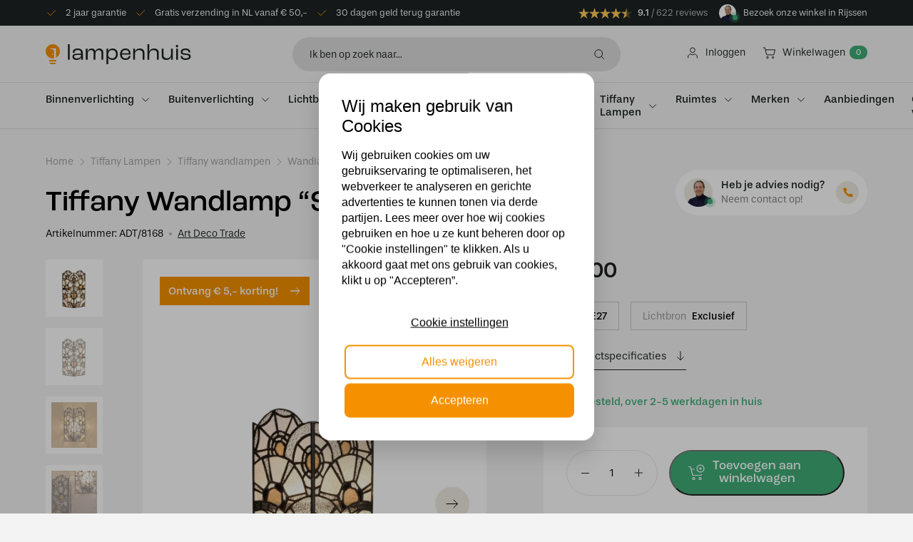

--- FILE ---
content_type: text/html; charset=UTF-8
request_url: https://lampenhuis.nl/product/tiffany-wandlamp-shine-a-light/
body_size: 31071
content:
<!doctype html><html lang="NL" class="no-js"><head><title>Tiffany Wandlamp &quot;Shine a Light&quot; kopen? Groot assortiment!</title><meta charset="UTF-8"><link href="//www.google-analytics.com" rel="dns-prefetch"><link rel="apple-touch-icon" sizes="180x180" href="https://lampenhuis.nl/wp-content/themes/lampenhuis/assets/images/favicon/apple-touch-icon.png"><link rel="icon" type="image/png" sizes="32x32" href="https://lampenhuis.nl/wp-content/themes/lampenhuis/assets/images/favicon/favicon-32x32.png"><link rel="icon" type="image/png" sizes="16x16" href="https://lampenhuis.nl/wp-content/themes/lampenhuis/assets/images/favicon/favicon-16x16.png"><link rel="manifest" href="https://lampenhuis.nl/wp-content/themes/lampenhuis/assets/images/favicon/site.webmanifest"><link rel="mask-icon" href="https://lampenhuis.nl/wp-content/themes/lampenhuis/assets/images/favicon/safari-pinned-tab.svg" color="#5bbad5"><meta name="msapplication-TileColor" content="#d6d8fe"><meta name="theme-color" content="#d6d8fe"><meta http-equiv="X-UA-Compatible" content="IE=edge,chrome=1"><meta content="width=device-width, initial-scale=1.0, maximum-scale=1.0, minimum-scale=1.0, user-scalable=no" name="viewport"/> <script src="https://code.jquery.com/jquery-3.1.1.min.js" integrity="sha256-hVVnYaiADRTO2PzUGmuLJr8BLUSjGIZsDYGmIJLv2b8=" crossorigin="anonymous"></script> <script data-optimized="1" defer type="text/javascript" src="https://lampenhuis.nl/wp-content/litespeed/js/51e402713327e7124c5c67335d1d753e.js?ver=d753e"></script> <script data-optimized="1" defer type="text/javascript" src="https://lampenhuis.nl/wp-content/litespeed/js/5cb78e92948075e0803cf85d556ef533.js?ver=ef533"></script> <script defer type="text/javascript" src="https://cdn.jsdelivr.net/npm/swiper@11/swiper-bundle.min.js"></script> <link rel="stylesheet" href="https://use.typekit.net/snj6ary.css"><link rel="stylesheet" href="https://cdn.jsdelivr.net/npm/swiper@11/swiper-bundle.min.css" /> <script>gtag('event','view_item', {
									'value': 175,
								'items': [
					{
						'id':405745,
						'google_business_vertical': 'retail'
					}]
			});</script>  <script>(function(w,d,s,l,i){w[l]=w[l]||[];w[l].push({'gtm.start':
		new Date().getTime(),event:'gtm.js'});var f=d.getElementsByTagName(s)[0],
		j=d.createElement(s),dl=l!='dataLayer'?'&l='+l:'';j.async=true;j.src=
		'https://www.googletagmanager.com/gtm.js?id='+i+dl;f.parentNode.insertBefore(j,f);
		})(window,document,'script','dataLayer','GTM-PC9Q88X');</script> <meta name='robots' content='index, follow, max-image-preview:large, max-snippet:-1, max-video-preview:-1' /> <script data-cfasync="false" data-pagespeed-no-defer>var gtm4wp_datalayer_name = "dataLayer";
	var dataLayer = dataLayer || [];
	const gtm4wp_use_sku_instead = 0;
	const gtm4wp_currency = 'EUR';
	const gtm4wp_product_per_impression = 15;
	const gtm4wp_clear_ecommerce = false;
	const gtm4wp_datalayer_max_timeout = 2000;</script> <meta name="description" content="Tiffany Wandlamp &quot;Shine a Light&quot; bestel je online bij Lampenhuis.nl!💡Snel leverbaar 💡Makkelijk retourneren 💡Gratis verzending in NL vanaf € 50,-" /><link rel="canonical" href="https://lampenhuis.nl/product/tiffany-wandlamp-shine-a-light/" /><meta property="og:locale" content="nl_NL" /><meta property="og:type" content="article" /><meta property="og:title" content="Tiffany Wandlamp &quot;Shine a Light&quot; kopen? Groot assortiment!" /><meta property="og:description" content="Tiffany Wandlamp &quot;Shine a Light&quot; bestel je online bij Lampenhuis.nl!💡Snel leverbaar 💡Makkelijk retourneren 💡Gratis verzending in NL vanaf € 50,-" /><meta property="og:url" content="https://lampenhuis.nl/product/tiffany-wandlamp-shine-a-light/" /><meta property="og:site_name" content="Lampenhuis" /><meta property="article:publisher" content="https://www.facebook.com/evi.verlichting/" /><meta property="article:modified_time" content="2025-02-20T10:28:13+00:00" /><meta property="og:image" content="https://lampenhuis.nl/wp-content/uploads/2023/02/tiffany-wandlamp-shine-a-light-1.jpg" /><meta property="og:image:width" content="1371" /><meta property="og:image:height" content="1371" /><meta property="og:image:type" content="image/jpeg" /><meta name="twitter:card" content="summary_large_image" /><meta name="twitter:label1" content="Geschatte leestijd" /><meta name="twitter:data1" content="2 minuten" /> <script type="application/ld+json" class="yoast-schema-graph">{"@context":"https://schema.org","@graph":[{"@type":"WebPage","@id":"https://lampenhuis.nl/product/tiffany-wandlamp-shine-a-light/","url":"https://lampenhuis.nl/product/tiffany-wandlamp-shine-a-light/","name":"Tiffany Wandlamp \"Shine a Light\" kopen? Groot assortiment!","isPartOf":{"@id":"https://lampenhuis.nl/#website"},"primaryImageOfPage":{"@id":"https://lampenhuis.nl/product/tiffany-wandlamp-shine-a-light/#primaryimage"},"image":{"@id":"https://lampenhuis.nl/product/tiffany-wandlamp-shine-a-light/#primaryimage"},"thumbnailUrl":"https://lampenhuis.nl/wp-content/uploads/2023/02/tiffany-wandlamp-shine-a-light-1.jpg","datePublished":"2023-02-03T13:50:23+00:00","dateModified":"2025-02-20T10:28:13+00:00","description":"Tiffany Wandlamp \"Shine a Light\" bestel je online bij Lampenhuis.nl!💡Snel leverbaar 💡Makkelijk retourneren 💡Gratis verzending in NL vanaf € 50,-","breadcrumb":{"@id":"https://lampenhuis.nl/product/tiffany-wandlamp-shine-a-light/#breadcrumb"},"inLanguage":"nl-NL","potentialAction":[{"@type":"ReadAction","target":["https://lampenhuis.nl/product/tiffany-wandlamp-shine-a-light/"]}]},{"@type":"ImageObject","inLanguage":"nl-NL","@id":"https://lampenhuis.nl/product/tiffany-wandlamp-shine-a-light/#primaryimage","url":"https://lampenhuis.nl/wp-content/uploads/2023/02/tiffany-wandlamp-shine-a-light-1.jpg","contentUrl":"https://lampenhuis.nl/wp-content/uploads/2023/02/tiffany-wandlamp-shine-a-light-1.jpg","width":1371,"height":1371},{"@type":"BreadcrumbList","@id":"https://lampenhuis.nl/product/tiffany-wandlamp-shine-a-light/#breadcrumb","itemListElement":[{"@type":"ListItem","position":1,"name":"Home","item":"https://lampenhuis.nl/"},{"@type":"ListItem","position":2,"name":"Winkel","item":"https://lampenhuis.nl/winkel/"},{"@type":"ListItem","position":3,"name":"Tiffany Wandlamp &#8220;Shine a Light&#8221;"}]},{"@type":"WebSite","@id":"https://lampenhuis.nl/#website","url":"https://lampenhuis.nl/","name":"Lampenhuis","description":"EVI Verlichting Rijssen","publisher":{"@id":"https://lampenhuis.nl/#organization"},"potentialAction":[{"@type":"SearchAction","target":{"@type":"EntryPoint","urlTemplate":"https://lampenhuis.nl/?s={search_term_string}"},"query-input":{"@type":"PropertyValueSpecification","valueRequired":true,"valueName":"search_term_string"}}],"inLanguage":"nl-NL"},{"@type":"Organization","@id":"https://lampenhuis.nl/#organization","name":"Lampenhuis","url":"https://lampenhuis.nl/","logo":{"@type":"ImageObject","inLanguage":"nl-NL","@id":"https://lampenhuis.nl/#/schema/logo/image/","url":"https://lampenhuis.nl/wp-content/uploads/2019/10/logo-lampenhuis.png","contentUrl":"https://lampenhuis.nl/wp-content/uploads/2019/10/logo-lampenhuis.png","width":253,"height":50,"caption":"Lampenhuis"},"image":{"@id":"https://lampenhuis.nl/#/schema/logo/image/"},"sameAs":["https://www.facebook.com/evi.verlichting/","https://www.instagram.com/eviverlichting/"]}]}</script> <link rel='dns-prefetch' href='//capi-automation.s3.us-east-2.amazonaws.com' /><link rel="alternate" title="oEmbed (JSON)" type="application/json+oembed" href="https://lampenhuis.nl/wp-json/oembed/1.0/embed?url=https%3A%2F%2Flampenhuis.nl%2Fproduct%2Ftiffany-wandlamp-shine-a-light%2F" /><link rel="alternate" title="oEmbed (XML)" type="text/xml+oembed" href="https://lampenhuis.nl/wp-json/oembed/1.0/embed?url=https%3A%2F%2Flampenhuis.nl%2Fproduct%2Ftiffany-wandlamp-shine-a-light%2F&#038;format=xml" /><style id='wp-img-auto-sizes-contain-inline-css' type='text/css'>img:is([sizes=auto i],[sizes^="auto," i]){contain-intrinsic-size:3000px 1500px}
/*# sourceURL=wp-img-auto-sizes-contain-inline-css */</style><link data-optimized="2" rel="stylesheet" href="https://lampenhuis.nl/wp-content/litespeed/css/6a564fbcb6171ce800df2145503fe9bf.css?ver=f0ef4" /><style id='font-awesome-inline-css' type='text/css'>[data-font="FontAwesome"]:before {font-family: 'FontAwesome' !important;content: attr(data-icon) !important;speak: none !important;font-weight: normal !important;font-variant: normal !important;text-transform: none !important;line-height: 1 !important;font-style: normal !important;-webkit-font-smoothing: antialiased !important;-moz-osx-font-smoothing: grayscale !important;}
/*# sourceURL=font-awesome-inline-css */</style><style id='classic-theme-styles-inline-css' type='text/css'>/*! This file is auto-generated */
.wp-block-button__link{color:#fff;background-color:#32373c;border-radius:9999px;box-shadow:none;text-decoration:none;padding:calc(.667em + 2px) calc(1.333em + 2px);font-size:1.125em}.wp-block-file__button{background:#32373c;color:#fff;text-decoration:none}
/*# sourceURL=/wp-includes/css/classic-themes.min.css */</style><style id='dashicons-inline-css' type='text/css'>[data-font="Dashicons"]:before {font-family: 'Dashicons' !important;content: attr(data-icon) !important;speak: none !important;font-weight: normal !important;font-variant: normal !important;text-transform: none !important;line-height: 1 !important;font-style: normal !important;-webkit-font-smoothing: antialiased !important;-moz-osx-font-smoothing: grayscale !important;}
/*# sourceURL=dashicons-inline-css */</style><style id='pewc-style-inline-css' type='text/css'>ul.pewc-product-extra-groups label {
		font-weight: normal !important
	}
	.pewc-preset-style .child-product-wrapper {
		-webkit-justify-content: space-around;
		justify-content: space-around
	}
	.pewc-item-field-wrapper label {
		cursor: pointer
	}
	.pewc-preset-style .pewc-radio-images-wrapper:not(.pewc-components-wrapper),
	.pewc-preset-style .pewc-checkboxes-images-wrapper:not(.pewc-components-wrapper) {
		-webkit-justify-content: space-between;
		justify-content: space-between
	}
	.pewc-preset-style .pewc-radio-list-wrapper .pewc-radio-wrapper,
	.pewc-preset-style .pewc-checkboxes-list-wrapper .pewc-checkbox-wrapper {
		position: relative;
	}
	.pewc-preset-style .pewc-item-products input[type=number].pewc-child-quantity-field.pewc-independent-quantity-field {
		margin-top: 0
	}
	.pewc-preset-style input[type=number].pewc-child-quantity-field {
		margin-left: 0
	}
	.pewc-product-extra-groups .dd-options li {
		margin-bottom: 0
	}
	.pewc-product-extra-groups .dd-options li a,
	.pewc-product-extra-groups .dd-selected {
		padding: 1em
	}
	.pewc-product-extra-groups .dd-pointer {
		right: 1em
	}
	.pewc-product-extra-groups .dd-pointer:after {
		content: "";
	  width: 0.8em;
	  height: 0.5em;
	  background-color: var(--select-arrow);
	  clip-path: polygon(100% 0%, 0 0%, 50% 100%);
	}
	p.pewc-description {
		margin-top: 1em
	}
	
	.pewc-style-shadow .pewc-item {
		padding: 2em;
		margin-bottom: 3em;
		box-shadow: 0px 23px 56px #f1f1f1;
		background: transparent;
		border: 2px solid #f7f7f7;
		border-radius: 0.5em;
		transition: 0.3s box-shadow
	}
	.pewc-style-shadow .pewc-groups-standard .pewc-item {
		width: 95%;
	}
	.pewc-preset-style .pewc-checkbox-form-label,
	.pewc-preset-style .pewc-radio-form-label,
	.pewc-preset-style .pewc-item-field-wrapper,
	.pewc-preset-style .pewc-item-checkbox label {
		display: block;
		position: relative;
		margin-bottom: 12px;
		cursor: pointer;
		-webkit-user-select: none;
		-moz-user-select: none;
		-ms-user-select: none;
		user-select: none;
	}
	.pewc-preset-style .pewc-force-quantity .pewc-component-wrapper,
	.pewc-preset-style .pewc-force-quantity .pewc-component-wrapper img {
		cursor: not-allowed
	}
	.pewc-preset-style .has-enhanced-tooltip .pewc-item-field-wrapper {
		cursor: auto;
	}
	.pewc-preset-style .has-enhanced-tooltip span.pewc-tooltip-button {
		color: rgba( 33,150,243, 1 );
	}
	.pewc-preset-style .has-enhanced-tooltip span.pewc-tooltip-button:hover {
		color: inherit;
	}
	
	.pewc-preset-style .pewc-checkbox-form-label label,
	.pewc-preset-style .pewc-radio-form-label label,
	.pewc-preset-style .pewc-option-list .pewc-item-field-wrapper label,
	.pewc-preset-style .pewc-checkboxes-list-desc-wrapper,
	.pewc-preset-style .pewc-radio-list-desc-wrapper,
	.pewc-preset-style .pewc-option-list td label {
		padding-left: 35px;
	}
	.pewc-preset-style label.pewc-field-label {
		padding-left: 0
	}
	.pewc-preset-style .pewc-checkbox-form-label input,
	.pewc-preset-style .pewc-radio-form-label input,
	.pewc-preset-style .pewc-item-field-wrapper input[type="checkbox"],
	.pewc-preset-style .pewc-item-field-wrapper input[type="radio"],
	.pewc-preset-style input[type="checkbox"].pewc-form-field,
	.pewc-preset-style input[type="checkbox"].pewc-checkbox-form-field,
	.pewc-preset-style input[type="radio"].pewc-radio-form-field {
		position: absolute;
		opacity: 0;
		cursor: pointer;
		height: 0;
		width: 0;
	}
	.pewc-preset-style .pewc-checkbox-form-label span.pewc-theme-element,
	.pewc-preset-style .pewc-radio-form-label span.pewc-theme-element,
	.pewc-preset-style .pewc-item-field-wrapper span.pewc-theme-element,
	.pewc-preset-style .pewc-item-checkbox span.pewc-theme-element,
	.pewc-preset-style .pewc-checkbox-wrapper span.pewc-theme-element,
	.pewc-preset-style .pewc-radio-wrapper span.pewc-theme-element {
		content: "";
		position: absolute;
		top: 0;
		left: 0;
		height: 25px;
		width: 25px;
		background: #eee;
		cursor: pointer
	}
	.pewc-style-colour .pewc-checkbox-form-label span.pewc-theme-element,
	.pewc-style-colour .pewc-radio-form-label span.pewc-theme-element,
	.pewc-style-colour .pewc-item-field-wrapper span.pewc-theme-element,
	.pewc-style-colour .pewc-item-checkbox span.pewc-theme-element,
	.pewc-style-colour .pewc-checkbox-wrapper span.pewc-theme-element,
	.pewc-style-colour .pewc-radio-wrapper span.pewc-theme-element {
		background: rgba( 33,150,243, 0.2 );
	}
	.pewc-preset-style .pewc-item-field-wrapper .pewc-checkboxes-list-wrapper span.pewc-theme-element,
	.pewc-preset-style .pewc-item-field-wrapper .pewc-radio-list-wrapper span.pewc-theme-element,
	.pewc-style-colour .pewc-checkbox-wrapper span.pewc-theme-element {
		top: 50%;
		transform: translateY( -50% )
	}
	.pewc-preset-style .pewc-radio-form-label span.pewc-theme-element,
	.pewc-preset-style .pewc-radio-list-label-wrapper span.pewc-theme-element,
	.pewc-preset-style .pewc-radio-wrapper span.pewc-theme-element {
		border-radius: 50%
	}
	.pewc-preset-style .pewc-checkbox-form-label span.pewc-theme-element:hover,
	.pewc-preset-style .pewc-radio-form-label span.pewc-theme-element:hover,
	.pewc-preset-style .pewc-item-field-wrapper span.pewc-theme-element:hover,
	.pewc-preset-style .pewc-item-checkbox span.pewc-theme-element:hover,
	.pewc-style-colour .pewc-checkbox-wrapper span.pewc-theme-element:hover,
	.pewc-style-colour .pewc-radio-wrapper span.pewc-theme-element:hover {
		background: #ddd;
		transition: background 0.2s;
	}
	.pewc-style-colour .pewc-checkbox-form-label span.pewc-theme-element:hover,
	.pewc-style-colour .pewc-radio-form-label span.pewc-theme-element:hover,
	.pewc-style-colour .pewc-item-field-wrapper span.pewc-theme-element:hover,
	.pewc-style-colour .pewc-item-checkbox span.pewc-theme-element:hover,
	.pewc-style-colour .pewc-checkbox-wrapper span.pewc-theme-element:hover,
	.pewc-style-colour .pewc-radio-wrapper span.pewc-theme-element:hover {
		background: rgba( 33,150,243, 0.4 );
	}
	.pewc-preset-style .pewc-checkbox-form-label input:checked ~ span.pewc-theme-element,
	.pewc-preset-style .pewc-radio-form-label input:checked ~ span.pewc-theme-element,
	.pewc-preset-style .pewc-item-field-wrapper input:checked ~ span.pewc-theme-element,
	.pewc-preset-style .pewc-item-checkbox input:checked ~ span.pewc-theme-element,
	.pewc-preset-style .pewc-checkbox-wrapper input:checked ~ span.pewc-theme-element,
	.pewc-preset-style .pewc-radio-wrapper input:checked ~ span.pewc-theme-element {
		background: #2196F3;
	}
	.pewc-preset-style span.pewc-theme-element:after {
		content: "";
		position: absolute;
		display: none;
	}
	.pewc-preset-style .pewc-checkbox-form-label input:checked ~ span.pewc-theme-element:after,
	.pewc-preset-style .pewc-radio-form-label input:checked ~ span.pewc-theme-element:after,
	.pewc-preset-style .pewc-item-field-wrapper input:checked ~ span.pewc-theme-element:after,
	.pewc-preset-style .pewc-item-checkbox input:checked ~ span.pewc-theme-element:after,
	.pewc-preset-style .pewc-checkbox-wrapper input:checked ~ span.pewc-theme-element:after,
	.pewc-preset-style .pewc-radio-wrapper input:checked ~ span.pewc-theme-element:after {
		display: block;
	}
	.pewc-preset-style .pewc-checkbox-form-label span.pewc-theme-element:after,
	.pewc-preset-style .pewc-item-field-wrapper span.pewc-theme-element:after,
	.pewc-preset-style .pewc-item-checkbox span.pewc-theme-element:after,
	.pewc-preset-style .pewc-checkbox-wrapper span.pewc-theme-element:after,
	.pewc-preset-style .pewc-radio-wrapper span.pewc-theme-element:after {
		left: 9px;
		top: 5px;
		width: 5px;
		height: 10px;
		border: solid white;
		border-width: 0 3px 3px 0;
		-webkit-transform: rotate(45deg);
		-ms-transform: rotate(45deg);
		transform: rotate(45deg);
	}
	.pewc-preset-style .pewc-radio-form-label span.pewc-theme-element:after,
	.pewc-preset-style .pewc-radio-list-label-wrapper span.pewc-theme-element:after {
		top: 7px;
	  left: 7px;
	  width: 8px;
	  height: 8px;
	  border-radius: 50%;
	  background: white;
	}
	.pewc-preset-style .pewc-radio-image-wrapper,
	.pewc-preset-style .pewc-checkbox-image-wrapper {
		border: 2px solid #eee;
		padding: 0.5em;
		position: relative
	}
	.pewc-preset-style .pewc-item-products-radio .pewc-theme-element,
	.pewc-preset-style .pewc-item-products-checkboxes .pewc-theme-element,
	.pewc-preset-style .pewc-item-products-components .pewc-theme-element,
	.pewc-preset-style .pewc-item-image_swatch .pewc-theme-element {
		display: none
	}
	.pewc-preset-style.pewc-show-inputs .pewc-item-products-radio .checked .pewc-theme-element,
	.pewc-preset-style.pewc-show-inputs .pewc-item-products-checkboxes .checked .pewc-theme-element,
	.pewc-preset-style.pewc-show-inputs .pewc-item-products-components .checked .pewc-theme-element,
	.pewc-preset-style.pewc-show-inputs .pewc-item-image_swatch .checked .pewc-theme-element {
		display: block;
		top: 2px;
		left: 2px
	}
	.pewc-preset-style.pewc-show-inputs .pewc-radio-image-wrapper,
	.pewc-preset-style.pewc-show-inputs .pewc-checkbox-image-wrapper {
		border-width: 4px
	}
	.pewc-preset-style .pewc-item[not:.pewc-circular-swatches] .pewc-radio-image-wrapper.checked,
	.pewc-preset-style .pewc-item[not:.pewc-circular-swatches] .pewc-radio-image-wrapper:not(.pewc-checkbox-disabled):hover,
	.pewc-preset-style .pewc-item[not:.pewc-circular-swatches] .pewc-checkbox-image-wrapper.checked,
	.pewc-preset-style .child-product-wrapper:not(.pewc-column-wrapper) .pewc-checkbox-image-wrapper:not(.pewc-checkbox-disabled):hover {
		border: 2px solid #2196F3
	}
	.pewc-preset-style .pewc-radio-image-wrapper label input:checked + img,
	.pewc-preset-style .pewc-checkbox-image-wrapper label input:checked + img {
		border: 0
	}
	.pewc-preset-style .pewc-item-image_swatch .pewc-checkboxes-images-wrapper .pewc-checkbox-image-wrapper,
	.pewc-preset-style ul.pewc-product-extra-groups .pewc-item-image_swatch.pewc-item label,
	.pewc-preset-style .pewc-item-products .child-product-wrapper:not(.pewc-column-wrapper) .pewc-checkbox-image-wrapper:not(.pewc-component-wrapper),
	.pewc-preset-style .pewc-item-products .child-product-wrapper .pewc-radio-image-wrapper:not(.pewc-component-wrapper),
	.pewc-preset-style ul.pewc-product-extra-groups .pewc-item-products.pewc-item label {
		display: -webkit-flex !important;
		display: flex !important;
		-webkit-flex-direction: column;
		flex-direction: column;
	}
	.pewc-quantity-layout-grid .pewc-preset-style .pewc-checkbox-desc-wrapper,
	.pewc-quantity-layout-grid .pewc-preset-style .pewc-radio-desc-wrapper {
		margin-top: auto;
	}
	.pewc-preset-style .products-quantities-independent:not(.pewc-column-wrapper) .pewc-checkbox-desc-wrapper,
	.pewc-preset-style .products-quantities-independent:not(.pewc-column-wrapper) .pewc-radio-desc-wrapper {
		display: grid;
    	grid-template-columns: 80px 1fr;
		-webkit-align-items: center;
		align-items: center
	}
	.pewc-preset-style .pewc-text-swatch .pewc-checkbox-form-label:hover,
    .pewc-preset-style .pewc-text-swatch .pewc-radio-form-label:hover {
      border-color: #2196F3;
    }
	.pewc-preset-style .pewc-text-swatch .pewc-checkbox-form-label.active-swatch,
    .pewc-preset-style .pewc-text-swatch .pewc-radio-form-label.active-swatch {
		border-color: #2196F3;
      	background: #2196F3;
	  	color: #fff;
    }
	.pewc-range-slider {
		color: #2196F3;
	}
	.pewc-preset-style .wp-color-result-text {
		background-color: #f1f1f1;
    	/* padding: 0.5em 1em; */
	}
	.pewc-preset-style .pewc-item-field-wrapper .wp-color-result {
		padding-left: 3em !important;
    	font-size: inherit !important;
	}
	.pewc-preset-style .pewc-item input[type=number],
	.pewc-preset-style .pewc-item input[type=text],
	.pewc-preset-style .pewc-item textarea {
		padding: 0.5em 1em;
		background-color: #f7f7f7;
		outline: 0;
		border: 0;
		-webkit-appearance: none;
		box-sizing: border-box;
		font-weight: normal;
		box-shadow: none;
	}
	.pewc-style-simple .pewc-item input[type=number],
	.pewc-style-simple .pewc-item input[type=text],
	.pewc-style-simple .pewc-item textarea {
		background: none;
		border: 1px solid #ccc
	}
	.pewc-style-colour .pewc-item input[type=number],
	.pewc-style-colour .pewc-item input[type=text],
	.pewc-style-colour .pewc-item textarea {
    	background: rgba( 33,150,243, 0.1 );
	}
	.pewc-preset-style input[type=number]:focus,
	.pewc-preset-style input[type=text]:focus,
	.pewc-preset-style textarea:focus {
    	border: 1px solid rgba( 33,150,243, 0.2 );
	}
	.pewc-style-colour .dropzone {
		border-color: #2196F3;
		background: rgba( 33,150,243, 0.1 )
	}
	.pewc-select-wrapper select {
		background-color: transparent;
		border: none;
		padding: 0 1em 0 0;
		margin: 0;
		width: 100%;
		font-family: inherit;
		font-size: inherit;
		cursor: inherit;
		line-height: inherit;
		outline: none
	}
	.pewc-select-wrapper {
		width: 100%;
		border: 2px solid #eee;
		border-radius: 0;
		padding: 0.75em 0.75em;
		cursor: pointer;
		line-height: 1.1;
		background-color: #fff
	}
	.pewc-preset-style .select2-container--default .select2-selection--single {
		border: 2px solid #eee;
		border-radius: 0;
	}
	.pewc-preset-style .select2-container .select2-selection--single {
		height: auto;
		padding: 0.5em;
	}
	.pewc-preset-style .select2-container--default .select2-selection--single .select2-selection__arrow {
    top: 50%;
    transform: translateY(-50%);
	}
	.pewc-preset-style .dd-select {
		border: 2px solid #eee;
		background: white !important
	}
	.pewc-style-rounded .pewc-item-field-wrapper span.pewc-theme-element {
		border-radius: 0.5em
	}
	.pewc-preset-style.pewc-style-rounded .pewc-radio-form-label span.pewc-theme-element,
	.pewc-preset-style.pewc-style-rounded .pewc-radio-list-label-wrapper span.pewc-theme-element {
		border-radius: 50%
	}
	.pewc-style-rounded input[type=number],
	.pewc-style-rounded input[type=text],
	.pewc-style-rounded textarea,
	.pewc-style-rounded .pewc-radio-image-wrapper,
	.pewc-style-rounded .pewc-checkbox-image-wrapper,
	.pewc-style-rounded .pewc-select-wrapper,
	.pewc-style-rounded .dd-select,
	.pewc-style-rounded .dd-options,
	.pewc-style-rounded .dropzone {
		border-radius: 1em
	}
	.pewc-preset-style .pewc-groups-tabs .pewc-group-wrap {
		background: none;
		padding: 2em 2em 1em;
		margin-bottom: 1em;
		border: 1px solid #eee
	}
	.pewc-style-colour .pewc-groups-tabs .pewc-group-wrap {
		border: 1px solid rgba( 33,150,243, 0.1 );
	}
	.pewc-style-rounded .pewc-groups-tabs .pewc-group-wrap {
		border-radius: 1em;
		border-top-left-radius: 0
	}
	.pewc-preset-style .pewc-tabs-wrapper .pewc-tab {
		background: #f1f1f1;
    border: 1px solid #f1f1f1;
		border-bottom: 1px solid #fff;
    margin-bottom: -1px;
		transition: 0.3s background
	}
	.pewc-style-rounded .pewc-tabs-wrapper .pewc-tab {
		border-top-right-radius: 0.5em;
		border-top-left-radius: 0.5em;
	}
	.pewc-preset-style .pewc-tabs-wrapper .pewc-tab:hover {
		background: #ddd;
	}
	.pewc-style-colour .pewc-tabs-wrapper .pewc-tab {
		background: rgba( 33,150,243, 0.1 );
		border: 1px solid rgba( 33,150,243, 0.1 );
		border-bottom: 0;
	}
	.pewc-style-colour .pewc-tabs-wrapper .pewc-tab:hover {
		background: rgba( 33,150,243, 0.2 );
	}
	.pewc-preset-style .pewc-tabs-wrapper .pewc-tab.active-tab,
	.pewc-style-colour .pewc-tabs-wrapper .pewc-tab.active-tab {
		background: #fff;
		border-bottom-color: #fff
	}
	.pewc-preset-style .pewc-groups-accordion .pewc-group-wrap.group-active .pewc-group-content-wrapper {
		padding: 2em 0;
		background: none
	}
	.pewc-preset-style .pewc-groups-accordion .pewc-group-wrap h3 {
		background: #eee;
	}
	.pewc-style-colour .pewc-groups-accordion .pewc-group-wrap h3 {
		background: rgba( 33,150,243, 0.1 );
	}
	.pewc-style-colour .pewc-steps-wrapper .pewc-tab,
	.pewc-style-colour .pewc-groups-accordion .pewc-group-wrap h3 {
		background: rgba( 33,150,243, 0.1 );
	}
	.pewc-style-colour .pewc-steps-wrapper .pewc-tab:after,
	.pewc-style-colour .pewc-groups-accordion .pewc-group-wrap h3 {
		border-left-color: rgba( 33,150,243, 0.1 );
	}
	.pewc-style-colour .pewc-steps-wrapper .pewc-tab.active-tab,
	.pewc-style-colour .pewc-groups-accordion .pewc-group-wrap.group-active h3 {
		background: rgba( 33,150,243, 0.2 );
	}
	.pewc-style-colour .pewc-steps-wrapper .pewc-tab.active-tab:after,
	.pewc-style-colour .pewc-groups-accordion .pewc-group-wrap.group-active h3 {
		border-left-color: rgba( 33,150,243, 0.2 );
	}

	/* Add-Ons Ultimate character counter */
	.pewc-text-counter-container {float:right; margin-top: 1em;}
	.pewc-text-counter-container .pewc-current-count.error { color:#ff0000; }
	tr td .pewc-text-counter-container {float:none;}
/*# sourceURL=pewc-style-inline-css */</style><style id='woocommerce-inline-inline-css' type='text/css'>.woocommerce form .form-row .required { visibility: visible; }
/*# sourceURL=woocommerce-inline-inline-css */</style><style id='yith-wacp-frontend-inline-css' type='text/css'>:root {
				--yith-wacp-box-width-size: 800px;
				--yith-wacp-box-height-size: 700px;
				--yith-wacp-popup-border-radius: 0px 0px 0px 0px;
				--yith-wacp-close-color-normal: rgb(193,193,193);
				--yith-wacp-close-color-hover: rgb(158,158,158);
				--yith-wacp-overlay-color: rgba(29,34,34,0.6);
				--yith-wacp-popup-background: #ffffff;
				--yith-wacp-popup-message-alignment: left;
				--yith-wacp-notice-border-radius: 0px 0px 0px 0px;
				--yith-wacp-notice-colors-text: rgb(51,178,228);
				--yith-wacp-notice-colors-background: rgb(19,148,199);
				--yith-wacp-notice-icon-color: rgb(170,183,20);
				--yith-wacp-product-name-color-normal: rgb(0,0,0);
				--yith-wacp-product-name-color-hover: rgb(0,0,0);
				--yith-wacp-table-border-color: rgb(237,237,237);
				--yith-wacp-product-price-color: rgb(0,0,0);
				--yith-wacp-shipping-taxes-label-color-label: #565656;
				--yith-wacp-shipping-taxes-label-color-amount: #000000;
				--yith-wacp-cart-total-label-color-label: #565656;
				--yith-wacp-cart-total-label-color-amount: #000000;
				--yith-wacp-button-background-go-cart: #00b900;
				--yith-wacp-button-text-color-go-cart: #ffffff;
				--yith-wacp-button-border-color-go-cart: #00b900;
				--yith-wacp-button-hover-background-go-cart: #049c04;
				--yith-wacp-button-hover-text-color-go-cart: #ffffff;
				--yith-wacp-button-hover-border-color-go-cart: #049c04;
				--yith-wacp-button-background-go-checkout: rgb(63,172,120);
				--yith-wacp-button-text-color-go-checkout: rgb(255,255,255);
				--yith-wacp-button-border-color-go-checkout: rgb(63,172,120);
				--yith-wacp-button-hover-background-go-checkout: rgb(49,135,94);
				--yith-wacp-button-hover-text-color-go-checkout: rgb(255,255,255);
				--yith-wacp-button-hover-border-color-go-checkout: rgb(49,135,94);
				--yith-wacp-button-background-continue-shopping: rgb(63,172,120);
				--yith-wacp-button-text-color-continue-shopping: rgb(255,255,255);
				--yith-wacp-button-border-color-continue-shopping: rgb(63,172,120);
				--yith-wacp-button-hover-background-continue-shopping: rgb(49,135,94);
				--yith-wacp-button-hover-text-color-continue-shopping: rgb(255,255,255);
				--yith-wacp-button-hover-border-color-continue-shopping: rgb(49,135,94);
				--yith-wacp-actions-buttons-radius: 10px 10px 10px 10px;
				--yith-wacp-color-title-related: rgb(0,0,0);
				--yith-wacp-mini-cart-bg: #ffffff;
				--yith-wacp-mini-cart-shadow: #cccccc;
				--yith-wacp-mini-cart-counter: #008671;
				--yith-wacp-mini-cart-icon-color: #000000;
				--yith-wacp-mini-cart-borders: 5px 5px 5px 5px;
				}
				
			#yith-wacp-popup .yith-wacp-content .yith-wacp-message.custom-icon:before {
				background-image: url(https://lampenhuis.nl/wp-content/uploads/2021/03/popup-checkmark.png);
				}
				
				
/*# sourceURL=yith-wacp-frontend-inline-css */</style> <script type="text/javascript" src="https://lampenhuis.nl/wp-includes/js/jquery/jquery.min.js" id="jquery-core-js"></script> <script data-optimized="1" type="text/javascript" src="https://lampenhuis.nl/wp-content/litespeed/js/6a72c1d2590d7d8777322c19b593355c.js?ver=3355c" id="jquery-migrate-js"></script> <script data-optimized="1" type="text/javascript" src="https://lampenhuis.nl/wp-content/litespeed/js/923298113fd160415c53cfd9dec231ea.js?ver=231ea" id="js-js"></script> <script data-optimized="1" type="text/javascript" src="https://lampenhuis.nl/wp-content/litespeed/js/f143ca95c1bc69c9af910ad8f0716627.js?ver=16627" id="wc-jquery-blockui-js" data-wp-strategy="defer"></script> <script type="text/javascript" id="wc-add-to-cart-js-extra">/*  */
var wc_add_to_cart_params = {"ajax_url":"/wp-admin/admin-ajax.php","wc_ajax_url":"/?wc-ajax=%%endpoint%%","i18n_view_cart":"Bekijk winkelwagen","cart_url":"https://lampenhuis.nl/winkelmand/","is_cart":"","cart_redirect_after_add":"no"};
//# sourceURL=wc-add-to-cart-js-extra
/*  */</script> <script data-optimized="1" type="text/javascript" src="https://lampenhuis.nl/wp-content/litespeed/js/09359a90b4ec23f20ebd0a2685489037.js?ver=89037" id="wc-add-to-cart-js" defer="defer" data-wp-strategy="defer"></script> <script data-optimized="1" type="text/javascript" src="https://lampenhuis.nl/wp-content/litespeed/js/50c23d6fc7c26d9a8067e8120798dc4f.js?ver=8dc4f" id="wc-zoom-js" defer="defer" data-wp-strategy="defer"></script> <script data-optimized="1" type="text/javascript" src="https://lampenhuis.nl/wp-content/litespeed/js/f3c0ad4cd5863d0d1d8c80a85bc0956d.js?ver=0956d" id="wc-flexslider-js" defer="defer" data-wp-strategy="defer"></script> <script data-optimized="1" type="text/javascript" src="https://lampenhuis.nl/wp-content/litespeed/js/ed4a150169c1832e387f578c2d109efa.js?ver=09efa" id="wc-photoswipe-js" defer="defer" data-wp-strategy="defer"></script> <script data-optimized="1" type="text/javascript" src="https://lampenhuis.nl/wp-content/litespeed/js/3688a9e29a6a00017810e03adb421394.js?ver=21394" id="wc-photoswipe-ui-default-js" defer="defer" data-wp-strategy="defer"></script> <script data-optimized="1" type="text/javascript" src="https://lampenhuis.nl/wp-content/litespeed/js/99d197933ff612538e68d829ad2a4e06.js?ver=a4e06" id="wc-js-cookie-js" defer="defer" data-wp-strategy="defer"></script> <script type="text/javascript" id="woocommerce-js-extra">/*  */
var woocommerce_params = {"ajax_url":"/wp-admin/admin-ajax.php","wc_ajax_url":"/?wc-ajax=%%endpoint%%","i18n_password_show":"Wachtwoord weergeven","i18n_password_hide":"Wachtwoord verbergen"};
//# sourceURL=woocommerce-js-extra
/*  */</script> <script data-optimized="1" type="text/javascript" src="https://lampenhuis.nl/wp-content/litespeed/js/44bcf9ee31275281cad343df666e6d38.js?ver=e6d38" id="woocommerce-js" defer="defer" data-wp-strategy="defer"></script> <script data-optimized="1" type="text/javascript" src="https://lampenhuis.nl/wp-content/litespeed/js/33939e7afc017db25af78eaa890c9ef1.js?ver=c9ef1" id="pmTPTrack-js"></script> <script type="text/javascript" id="wc-cart-fragments-js-extra">/*  */
var wc_cart_fragments_params = {"ajax_url":"/wp-admin/admin-ajax.php","wc_ajax_url":"/?wc-ajax=%%endpoint%%","cart_hash_key":"wc_cart_hash_9c94c3322e46a15c60b32b4e8db91e70","fragment_name":"wc_fragments_9c94c3322e46a15c60b32b4e8db91e70","request_timeout":"5000"};
//# sourceURL=wc-cart-fragments-js-extra
/*  */</script> <script data-optimized="1" type="text/javascript" src="https://lampenhuis.nl/wp-content/litespeed/js/11d28359ccc3ca90096566cedc0cd77d.js?ver=cd77d" id="wc-cart-fragments-js" defer="defer" data-wp-strategy="defer"></script> <link rel="https://api.w.org/" href="https://lampenhuis.nl/wp-json/" /><link rel="alternate" title="JSON" type="application/json" href="https://lampenhuis.nl/wp-json/wp/v2/product/405745" /><link rel="EditURI" type="application/rsd+xml" title="RSD" href="https://lampenhuis.nl/xmlrpc.php?rsd" /><meta name="generator" content="WordPress 6.9" /><meta name="generator" content="WooCommerce 10.4.3" /><link rel='shortlink' href='https://lampenhuis.nl/?p=405745' /><style type="text/css">.pewc-group-content-wrapper {
      background-color:  !important;
    }
    ul.pewc-product-extra-groups {
      margin-left: px;
      margin-bottom: px;
      padding: px;
      background-color: ;
    }
    .pewc-product-extra-groups > li {
      margin-left: px;
      margin-bottom: px;
      padding-top: px;
      padding-bottom: px;
      padding-left: px;
      padding-right: px;
      background-color: ;
      color: 0;
    }

    
    
          .pewc-group-heading-wrapper h3 {
        color: #333;
      }
    
          .pewc-group-heading-wrapper h3 {
        font-size: 32px;
      }
    
          .pewc-preset-style .pewc-groups-accordion .pewc-group-wrap h3 {
        background-color: transparent;
      }
      .pewc-groups-accordion .pewc-group-heading-wrapper, .pewc-preset-style .pewc-groups-accordion .pewc-group-wrap h3 {
        background-color: #eee;
      }
    
          .pewc-group-description {
      color: #222;
      }
    
          .pewc-group-description {
        font-size: 18px;
      }
    
          .pewc-step-buttons .pewc-next-step-button[data-direction="next"] {
        background-color: #eee;
      }
              .pewc-step-buttons .pewc-next-step-button[data-direction="next"] {
        color: #222;
      }
    
          .pewc-step-buttons .pewc-next-step-button[data-direction="previous"] {
        background-color: #eee;
      }
              .pewc-step-buttons .pewc-next-step-button[data-direction="previous"] {
        color: #222;
      }
    
          .pewc-steps-wrapper .pewc-tab  {
        background: #f9f9f9;
      }
      .pewc-steps-wrapper .pewc-tab:after {
        border-left-color: #f9f9f9;
      }
    
          .pewc-steps-wrapper .pewc-tab.active-tab  {
        background: #f1f1f1;
      }
      .pewc-steps-wrapper .pewc-tab.active-tab:after {
        border-left-color: #f1f1f1;
      }
    
          .pewc-preset-style .pewc-tabs-wrapper .pewc-tab  {
        background: #f1f1f1;
        border-color: #f1f1f1;
        border-bottom-color: #fff;

      }
    
          .pewc-preset-style .pewc-tabs-wrapper .pewc-tab.active-tab  {
        background: #fff;
        border-bottom-color: #fff;
      }
    
          .pewc-groups-accordion .pewc-group-wrap h3::before {
        border-color: #222;
      }
    
          .pewc-groups-accordion .pewc-group-wrap h3::before {
        height: 0.3em;
        width: 0.3em;
      }
        
                textarea.pewc-form-field {
      height: em;
    }
          .pewc-has-hex .pewc-radio-images-wrapper[class*=" pewc-columns-"] .pewc-radio-image-wrapper,
      .pewc-hex {
        width: 60px;
      }
                .pewc-hex {
        height: 60px;
      }
          .pewc-preset-style .pewc-radio-image-wrapper.checked,
      .pewc-preset-style .pewc-checkbox-image-wrapper.checked,
      .pewc-preset-style .checked .pewc-hex {
        border-color:  #2196f3;
      }
      /* 3.25.4, so that hover is only applied on screens with mice */
      @media (pointer: fine) {
        .pewc-preset-style .pewc-radio-image-wrapper:hover,
        .pewc-preset-style .pewc-checkbox-image-wrapper:hover,
        .pewc-preset-style .pewc-radio-image-wrapper:hover .pewc-hex {
          border-color:  #2196f3;
        }
      }
          .pewc-preset-style .pewc-radio-image-wrapper,
      .pewc-preset-style .pewc-checkbox-image-wrapper {
        padding: 8px
      }
          .pewc-preset-style .products-quantities-independent:not(.pewc-column-wrapper) .pewc-checkbox-desc-wrapper,
      .pewc-preset-style .products-quantities-independent:not(.pewc-column-wrapper) .pewc-radio-desc-wrapper {
        display: grid;
      }</style> <script>var pewc_look_up_tables = [];
		var pewc_look_up_fields = [];</script> 
 <script data-cfasync="false" data-pagespeed-no-defer type="text/javascript">var dataLayer_content = {"pagePostType":"product","pagePostType2":"single-product","pagePostAuthor":"Furore Studios","customerTotalOrders":0,"customerTotalOrderValue":0,"customerFirstName":"","customerLastName":"","customerBillingFirstName":"","customerBillingLastName":"","customerBillingCompany":"","customerBillingAddress1":"","customerBillingAddress2":"","customerBillingCity":"","customerBillingState":"","customerBillingPostcode":"","customerBillingCountry":"","customerBillingEmail":"","customerBillingEmailHash":"","customerBillingPhone":"","customerShippingFirstName":"","customerShippingLastName":"","customerShippingCompany":"","customerShippingAddress1":"","customerShippingAddress2":"","customerShippingCity":"","customerShippingState":"","customerShippingPostcode":"","customerShippingCountry":"","productRatingCounts":[],"productAverageRating":0,"productReviewCount":0,"productType":"simple","productIsVariable":0};
	dataLayer.push( dataLayer_content );</script> <script data-cfasync="false" data-pagespeed-no-defer type="text/javascript">console.warn && console.warn("[GTM4WP] Google Tag Manager container code placement set to OFF !!!");
	console.warn && console.warn("[GTM4WP] Data layer codes are active but GTM container must be loaded using custom coding !!!");</script>  <script>function _pm_executeGtag() {
    const scriptExists = document.querySelector('script[src^="https://www.googletagmanager.com/gtag/js?id="]');
    let foundJsDate = false;

   for (var i = 0; i < dataLayer.length; i++) {
       if (typeof dataLayer[i] === 'object' && dataLayer[i].length > 2 && dataLayer[i][0] === 'js') {
           foundJsDate = true;
           break;
       }
   }

    if (scriptExists && foundJsDate) {
      
  window.dataLayer = window.dataLayer || [];
  function gtag(){ dataLayer.push(arguments); }

  gtag('config', 'G-Q82WGL2MQ3');
  gtag('config', 'G-YKXJQ75LT8');
  gtag('js', new Date());

    } else {
      const script = document.createElement('script');
      script.async = true;
      script.id = 'profitmetrics-ga4-script-G-Q82WGL2MQ3';
      script.src = 'https://www.googletagmanager.com/gtag/js?id=G-Q82WGL2MQ3';
      document.head.appendChild(script);

      script.addEventListener('load', function() {
        
  window.dataLayer = window.dataLayer || [];
  function gtag(){ dataLayer.push(arguments); }

  gtag('config', 'G-Q82WGL2MQ3');
  gtag('config', 'G-YKXJQ75LT8');
  gtag('js', new Date());

      });
    }
  }


  _pm_executeGtag();</script> 	<noscript><style>.woocommerce-product-gallery{ opacity: 1 !important; }</style></noscript> <script  type="text/javascript">!function(f,b,e,v,n,t,s){if(f.fbq)return;n=f.fbq=function(){n.callMethod?
					n.callMethod.apply(n,arguments):n.queue.push(arguments)};if(!f._fbq)f._fbq=n;
					n.push=n;n.loaded=!0;n.version='2.0';n.queue=[];t=b.createElement(e);t.async=!0;
					t.src=v;s=b.getElementsByTagName(e)[0];s.parentNode.insertBefore(t,s)}(window,
					document,'script','https://connect.facebook.net/en_US/fbevents.js');</script>  <script  type="text/javascript">fbq('init', '3752671258135057', {}, {
    "agent": "woocommerce_6-10.4.3-3.5.15"
});

				document.addEventListener( 'DOMContentLoaded', function() {
					// Insert placeholder for events injected when a product is added to the cart through AJAX.
					document.body.insertAdjacentHTML( 'beforeend', '<div class=\"wc-facebook-pixel-event-placeholder\"></div>' );
				}, false );</script> <link rel="icon" href="https://lampenhuis.nl/wp-content/uploads/2023/12/cropped-favicon-32x32.png" sizes="32x32" /><link rel="icon" href="https://lampenhuis.nl/wp-content/uploads/2023/12/cropped-favicon-192x192.png" sizes="192x192" /><link rel="apple-touch-icon" href="https://lampenhuis.nl/wp-content/uploads/2023/12/cropped-favicon-180x180.png" /><meta name="msapplication-TileImage" content="https://lampenhuis.nl/wp-content/uploads/2023/12/cropped-favicon-270x270.png" /> <script type="application/ld+json">{"@context":"https://schema.org","@type":"Product","name":"Tiffany Wandlamp \"Shine a Light\"","image":"https://lampenhuis.nl/wp-content/uploads/2023/02/tiffany-wandlamp-shine-a-light-1.jpg","gtin13":"","sku":"ADT/8168","description":"","brand":{"@type":"Brand","name":"Art Deco Trade"},"offers":{"@type":"Offer","priceCurrency":"EUR","price":"175","availability":"https://schema.org/InStock","url":"https://lampenhuis.nl/product/tiffany-wandlamp-shine-a-light/"}}</script> <style id='global-styles-inline-css' type='text/css'>:root{--wp--preset--aspect-ratio--square: 1;--wp--preset--aspect-ratio--4-3: 4/3;--wp--preset--aspect-ratio--3-4: 3/4;--wp--preset--aspect-ratio--3-2: 3/2;--wp--preset--aspect-ratio--2-3: 2/3;--wp--preset--aspect-ratio--16-9: 16/9;--wp--preset--aspect-ratio--9-16: 9/16;--wp--preset--color--black: #000000;--wp--preset--color--cyan-bluish-gray: #abb8c3;--wp--preset--color--white: #ffffff;--wp--preset--color--pale-pink: #f78da7;--wp--preset--color--vivid-red: #cf2e2e;--wp--preset--color--luminous-vivid-orange: #ff6900;--wp--preset--color--luminous-vivid-amber: #fcb900;--wp--preset--color--light-green-cyan: #7bdcb5;--wp--preset--color--vivid-green-cyan: #00d084;--wp--preset--color--pale-cyan-blue: #8ed1fc;--wp--preset--color--vivid-cyan-blue: #0693e3;--wp--preset--color--vivid-purple: #9b51e0;--wp--preset--gradient--vivid-cyan-blue-to-vivid-purple: linear-gradient(135deg,rgb(6,147,227) 0%,rgb(155,81,224) 100%);--wp--preset--gradient--light-green-cyan-to-vivid-green-cyan: linear-gradient(135deg,rgb(122,220,180) 0%,rgb(0,208,130) 100%);--wp--preset--gradient--luminous-vivid-amber-to-luminous-vivid-orange: linear-gradient(135deg,rgb(252,185,0) 0%,rgb(255,105,0) 100%);--wp--preset--gradient--luminous-vivid-orange-to-vivid-red: linear-gradient(135deg,rgb(255,105,0) 0%,rgb(207,46,46) 100%);--wp--preset--gradient--very-light-gray-to-cyan-bluish-gray: linear-gradient(135deg,rgb(238,238,238) 0%,rgb(169,184,195) 100%);--wp--preset--gradient--cool-to-warm-spectrum: linear-gradient(135deg,rgb(74,234,220) 0%,rgb(151,120,209) 20%,rgb(207,42,186) 40%,rgb(238,44,130) 60%,rgb(251,105,98) 80%,rgb(254,248,76) 100%);--wp--preset--gradient--blush-light-purple: linear-gradient(135deg,rgb(255,206,236) 0%,rgb(152,150,240) 100%);--wp--preset--gradient--blush-bordeaux: linear-gradient(135deg,rgb(254,205,165) 0%,rgb(254,45,45) 50%,rgb(107,0,62) 100%);--wp--preset--gradient--luminous-dusk: linear-gradient(135deg,rgb(255,203,112) 0%,rgb(199,81,192) 50%,rgb(65,88,208) 100%);--wp--preset--gradient--pale-ocean: linear-gradient(135deg,rgb(255,245,203) 0%,rgb(182,227,212) 50%,rgb(51,167,181) 100%);--wp--preset--gradient--electric-grass: linear-gradient(135deg,rgb(202,248,128) 0%,rgb(113,206,126) 100%);--wp--preset--gradient--midnight: linear-gradient(135deg,rgb(2,3,129) 0%,rgb(40,116,252) 100%);--wp--preset--font-size--small: 13px;--wp--preset--font-size--medium: 20px;--wp--preset--font-size--large: 36px;--wp--preset--font-size--x-large: 42px;--wp--preset--spacing--20: 0.44rem;--wp--preset--spacing--30: 0.67rem;--wp--preset--spacing--40: 1rem;--wp--preset--spacing--50: 1.5rem;--wp--preset--spacing--60: 2.25rem;--wp--preset--spacing--70: 3.38rem;--wp--preset--spacing--80: 5.06rem;--wp--preset--shadow--natural: 6px 6px 9px rgba(0, 0, 0, 0.2);--wp--preset--shadow--deep: 12px 12px 50px rgba(0, 0, 0, 0.4);--wp--preset--shadow--sharp: 6px 6px 0px rgba(0, 0, 0, 0.2);--wp--preset--shadow--outlined: 6px 6px 0px -3px rgb(255, 255, 255), 6px 6px rgb(0, 0, 0);--wp--preset--shadow--crisp: 6px 6px 0px rgb(0, 0, 0);}:where(.is-layout-flex){gap: 0.5em;}:where(.is-layout-grid){gap: 0.5em;}body .is-layout-flex{display: flex;}.is-layout-flex{flex-wrap: wrap;align-items: center;}.is-layout-flex > :is(*, div){margin: 0;}body .is-layout-grid{display: grid;}.is-layout-grid > :is(*, div){margin: 0;}:where(.wp-block-columns.is-layout-flex){gap: 2em;}:where(.wp-block-columns.is-layout-grid){gap: 2em;}:where(.wp-block-post-template.is-layout-flex){gap: 1.25em;}:where(.wp-block-post-template.is-layout-grid){gap: 1.25em;}.has-black-color{color: var(--wp--preset--color--black) !important;}.has-cyan-bluish-gray-color{color: var(--wp--preset--color--cyan-bluish-gray) !important;}.has-white-color{color: var(--wp--preset--color--white) !important;}.has-pale-pink-color{color: var(--wp--preset--color--pale-pink) !important;}.has-vivid-red-color{color: var(--wp--preset--color--vivid-red) !important;}.has-luminous-vivid-orange-color{color: var(--wp--preset--color--luminous-vivid-orange) !important;}.has-luminous-vivid-amber-color{color: var(--wp--preset--color--luminous-vivid-amber) !important;}.has-light-green-cyan-color{color: var(--wp--preset--color--light-green-cyan) !important;}.has-vivid-green-cyan-color{color: var(--wp--preset--color--vivid-green-cyan) !important;}.has-pale-cyan-blue-color{color: var(--wp--preset--color--pale-cyan-blue) !important;}.has-vivid-cyan-blue-color{color: var(--wp--preset--color--vivid-cyan-blue) !important;}.has-vivid-purple-color{color: var(--wp--preset--color--vivid-purple) !important;}.has-black-background-color{background-color: var(--wp--preset--color--black) !important;}.has-cyan-bluish-gray-background-color{background-color: var(--wp--preset--color--cyan-bluish-gray) !important;}.has-white-background-color{background-color: var(--wp--preset--color--white) !important;}.has-pale-pink-background-color{background-color: var(--wp--preset--color--pale-pink) !important;}.has-vivid-red-background-color{background-color: var(--wp--preset--color--vivid-red) !important;}.has-luminous-vivid-orange-background-color{background-color: var(--wp--preset--color--luminous-vivid-orange) !important;}.has-luminous-vivid-amber-background-color{background-color: var(--wp--preset--color--luminous-vivid-amber) !important;}.has-light-green-cyan-background-color{background-color: var(--wp--preset--color--light-green-cyan) !important;}.has-vivid-green-cyan-background-color{background-color: var(--wp--preset--color--vivid-green-cyan) !important;}.has-pale-cyan-blue-background-color{background-color: var(--wp--preset--color--pale-cyan-blue) !important;}.has-vivid-cyan-blue-background-color{background-color: var(--wp--preset--color--vivid-cyan-blue) !important;}.has-vivid-purple-background-color{background-color: var(--wp--preset--color--vivid-purple) !important;}.has-black-border-color{border-color: var(--wp--preset--color--black) !important;}.has-cyan-bluish-gray-border-color{border-color: var(--wp--preset--color--cyan-bluish-gray) !important;}.has-white-border-color{border-color: var(--wp--preset--color--white) !important;}.has-pale-pink-border-color{border-color: var(--wp--preset--color--pale-pink) !important;}.has-vivid-red-border-color{border-color: var(--wp--preset--color--vivid-red) !important;}.has-luminous-vivid-orange-border-color{border-color: var(--wp--preset--color--luminous-vivid-orange) !important;}.has-luminous-vivid-amber-border-color{border-color: var(--wp--preset--color--luminous-vivid-amber) !important;}.has-light-green-cyan-border-color{border-color: var(--wp--preset--color--light-green-cyan) !important;}.has-vivid-green-cyan-border-color{border-color: var(--wp--preset--color--vivid-green-cyan) !important;}.has-pale-cyan-blue-border-color{border-color: var(--wp--preset--color--pale-cyan-blue) !important;}.has-vivid-cyan-blue-border-color{border-color: var(--wp--preset--color--vivid-cyan-blue) !important;}.has-vivid-purple-border-color{border-color: var(--wp--preset--color--vivid-purple) !important;}.has-vivid-cyan-blue-to-vivid-purple-gradient-background{background: var(--wp--preset--gradient--vivid-cyan-blue-to-vivid-purple) !important;}.has-light-green-cyan-to-vivid-green-cyan-gradient-background{background: var(--wp--preset--gradient--light-green-cyan-to-vivid-green-cyan) !important;}.has-luminous-vivid-amber-to-luminous-vivid-orange-gradient-background{background: var(--wp--preset--gradient--luminous-vivid-amber-to-luminous-vivid-orange) !important;}.has-luminous-vivid-orange-to-vivid-red-gradient-background{background: var(--wp--preset--gradient--luminous-vivid-orange-to-vivid-red) !important;}.has-very-light-gray-to-cyan-bluish-gray-gradient-background{background: var(--wp--preset--gradient--very-light-gray-to-cyan-bluish-gray) !important;}.has-cool-to-warm-spectrum-gradient-background{background: var(--wp--preset--gradient--cool-to-warm-spectrum) !important;}.has-blush-light-purple-gradient-background{background: var(--wp--preset--gradient--blush-light-purple) !important;}.has-blush-bordeaux-gradient-background{background: var(--wp--preset--gradient--blush-bordeaux) !important;}.has-luminous-dusk-gradient-background{background: var(--wp--preset--gradient--luminous-dusk) !important;}.has-pale-ocean-gradient-background{background: var(--wp--preset--gradient--pale-ocean) !important;}.has-electric-grass-gradient-background{background: var(--wp--preset--gradient--electric-grass) !important;}.has-midnight-gradient-background{background: var(--wp--preset--gradient--midnight) !important;}.has-small-font-size{font-size: var(--wp--preset--font-size--small) !important;}.has-medium-font-size{font-size: var(--wp--preset--font-size--medium) !important;}.has-large-font-size{font-size: var(--wp--preset--font-size--large) !important;}.has-x-large-font-size{font-size: var(--wp--preset--font-size--x-large) !important;}
/*# sourceURL=global-styles-inline-css */</style></head><body class="wp-singular product-template-default single single-product postid-405745 wp-theme-lampenhuis theme-lampenhuis pewc-quantity-layout-grid pewc-preset-style pewc-style-simple woocommerce woocommerce-page woocommerce-no-js">
<noscript><iframe src="https://www.googletagmanager.com/ns.html?id=GTM-PC9Q88X"
height="0" width="0" style="display:none;visibility:hidden"></iframe></noscript><nav class="navigation navigation--light"><div class="navigation__top"><div class="page-padding"><div class="container"><div class="row"><div class="col-lg-12"><div class="flex flex--row"><ul class="navigation__usps"><li><svg width="16" height="16" fill="none" xmlns="http://www.w3.org/2000/svg"><path d="m2.667 7.667 4 4L14 4.333" stroke="#F59100" stroke-miterlimit="10"/></svg>2 jaar garantie</li><li><svg width="16" height="16" fill="none" xmlns="http://www.w3.org/2000/svg"><path d="m2.667 7.667 4 4L14 4.333" stroke="#F59100" stroke-miterlimit="10"/></svg>Gratis verzending in NL vanaf € 50,-</li><li><svg width="16" height="16" fill="none" xmlns="http://www.w3.org/2000/svg"><path d="m2.667 7.667 4 4L14 4.333" stroke="#F59100" stroke-miterlimit="10"/></svg>30 dagen geld terug garantie</li></ul><div class="fc-widget nav-review"><script type="text/javascript" src="https://www.feedbackcompany.com/widgets/feedback-company-widget.min.js"></script><script type="text/javascript" id="__fbcw__697094d619d2ac94360e9-35f0-416e-875a-31ac89f6f8cf">"use strict";!function(){window.FeedbackCompanyWidgets=window.FeedbackCompanyWidgets||{queue:[],loaders:[]};var options={"uuid":"c94360e9-35f0-416e-875a-31ac89f6f8cf","prefix":"697094d619d2a","version":"1.2.1","toggle_element":false};if(void 0===window.FeedbackCompanyWidget){if(window.FeedbackCompanyWidgets.queue.push(options),!document.getElementById("__fbcw_FeedbackCompanyWidget")){var scriptTag=document.createElement("script");scriptTag.onload=function(){if(window.FeedbackCompanyWidget)for(;0<window.FeedbackCompanyWidgets.queue.length;)options=window.FeedbackCompanyWidgets.queue.pop(),window.FeedbackCompanyWidgets.loaders.push(new window.FeedbackCompanyWidgetLoader(options))},scriptTag.id="__fbcw_FeedbackCompanyWidget",scriptTag.src="https://www.feedbackcompany.com/includes/widgets/feedback-company-widget.min.js",document.body.appendChild(scriptTag)}}else window.FeedbackCompanyWidgets.loaders.push(new window.FeedbackCompanyWidgetLoader(options))}();</script></div><a href="/onze-winkel/" class="visit-store"><div class="visit-store__profile"><div class="image"><img src="https://lampenhuis.nl/wp-content/themes/lampenhuis/assets/images/roland-profile.jpg" alt="Profielfoto Roland"></div><div class="employee-online employee-online--small"><span></span></div></div><div class="visit-store__text">Bezoek onze winkel in Rijssen</div>
</a></div></div></div></div></div></div><div class="navigation__middle"><div class="page-padding"><div class="container"><div class="row"><div class="col-lg-12"><div class="flex flex--row justify--space-between align--center"><div class="nav-return">
<svg fill="none" xmlns="http://www.w3.org/2000/svg" viewBox="0 0 24 24"><path d="m10 5-7 7 7 7M3 12h19" stroke="#1D2222" stroke-miterlimit="10"/></svg></div><div class="nav-close">
<svg fill="none" xmlns="http://www.w3.org/2000/svg" viewBox="0 0 24 24"><path d="M19 5 5 19M5 5l14 14" stroke="#000" stroke-miterlimit="10"/></svg></div><div class="nav-trigger">
<span></span>
<span></span>
<span></span></div><div class="search-trigger"><div class="search">
<svg fill="none" xmlns="http://www.w3.org/2000/svg" viewBox="0 0 24 24"><path d="M11 17.5a6.5 6.5 0 1 0 0-13 6.5 6.5 0 0 0 0 13ZM20.4 20.5l-4.9-4.8" stroke="#1D2222"/></svg></div><div class="close">
<svg fill="none" xmlns="http://www.w3.org/2000/svg" viewBox="0 0 24 24"><path d="M19 5 5 19M5 5l14 14" stroke="#000" stroke-miterlimit="10"/></svg></div></div>
<a href="/" class="page-logo"><svg viewBox="0 0 204 28" fill="none" xmlns="http://www.w3.org/2000/svg"><path fill-rule="evenodd" clip-rule="evenodd" d="M14.547 18.843a9.974 9.974 0 0 0 5.403-8.868C19.95 4.466 15.484 0 9.975 0 4.466 0 0 4.466 0 9.975c0 5.509 4.466 9.975 9.975 9.975.625 0 1.236-.057 1.829-.167V8.313L5.403 5.819h9.144v13.024Zm-4.156-4.711a.831.831 0 1 1-1.663 0 .831.831 0 0 1 1.663 0Z" fill="#F59100"/><path d="M4.9 22.05h10.15v2.1H4.9v-2.1ZM4.9 25.9h10.15l-2.1 2.1H7l-2.1-2.1Z" fill="#F59100"/><path d="M31.15 21.778V0h2.514v21.778H31.15ZM43.358 22.03c-3.52 0-5.751-1.792-5.751-4.715 0-2.2 1.54-4.085 5.688-4.085h6.316V12.1c0-2.671-1.57-3.96-4.745-3.96-2.86 0-4.43 1.069-4.43 3.174 0 .094 0 .314.03.566h-2.325a8.343 8.343 0 0 1-.063-.943c0-3.08 2.64-4.934 6.85-4.934 4.558 0 7.197 2.263 7.197 6.317v9.459h-2.514c.032-.723.095-2.169.126-3.677h-.031c-.535 2.388-2.483 3.928-6.348 3.928Zm.503-2.138c3.52 0 5.75-1.791 5.75-4.62v-.22h-6.096c-2.546 0-3.551.755-3.551 2.263 0 1.572 1.445 2.577 3.897 2.577ZM56.372 21.778V6.254h2.514l-.062 4.116h.031c.66-2.67 2.64-4.368 5.437-4.368 3.048 0 5.06 1.603 5.436 4.086h.032c.534-2.483 2.545-4.086 5.468-4.086 3.52 0 5.562 2.326 5.562 5.94v9.836h-2.514v-9.302c0-2.577-1.257-4.211-3.74-4.211-2.86 0-4.682 2.105-4.682 5.688v7.825H67.34v-9.396c0-2.514-1.288-4.117-3.771-4.117-2.86 0-4.683 2.137-4.683 5.814v7.699h-2.514ZM85.193 28V6.254h2.514l-.063 3.99h.031c.63-2.576 2.829-4.242 6.191-4.242 4.526 0 7.291 3.017 7.291 7.762 0 5.028-2.797 8.265-7.353 8.265-3.3 0-5.5-1.571-6.16-3.677h-.031c.031 1.038.094 2.672.094 3.394V28h-2.514Zm8.265-8.233c3.174 0 5.185-2.326 5.185-5.971 0-3.363-1.98-5.531-5.248-5.531-3.394 0-5.625 2.231-5.688 5.72v.942c0 2.954 2.231 4.84 5.75 4.84ZM118.969 13.356v1.162h-12.161c.157 3.3 2.168 5.374 5.216 5.374 2.609 0 4.4-1.32 4.62-3.362h2.325c-.157 3.362-2.891 5.5-6.976 5.5-4.682 0-7.699-3.08-7.699-7.889 0-4.965 2.985-8.139 7.636-8.139 4.431 0 7.039 2.734 7.039 7.354Zm-2.325-.66v-.189c0-2.734-1.697-4.368-4.651-4.368-2.766 0-4.62 1.603-5.091 4.557h9.742ZM122.752 21.778V6.254h2.514l-.062 4.18h.031c.848-2.703 3.017-4.432 6.725-4.432 4.085 0 6.505 2.357 6.505 6.065v9.71h-2.514v-9.175c0-2.64-1.508-4.337-4.839-4.337-3.552 0-5.846 2.168-5.846 5.876v7.637h-2.514ZM142.857 21.778V0h2.514v7.196c0 .849-.063 2.703-.063 3.269h.032c.848-2.703 3.017-4.463 6.725-4.463 4.085 0 6.505 2.357 6.505 6.065v9.71h-2.514v-9.175c0-2.64-1.508-4.337-4.84-4.337-3.551 0-5.845 2.262-5.845 6.19v7.323h-2.514ZM169.181 22.03c-4.054 0-6.537-2.42-6.537-6.192V6.254h2.514v9.144c0 2.672 1.76 4.369 4.714 4.369 3.614 0 5.939-2.42 5.939-6.505V6.253h2.514v15.524h-2.514c.063-1.037.126-2.986.126-4.557h-.031c-.66 2.923-2.86 4.808-6.725 4.808ZM182.781 4.274V1.1h2.703v3.174h-2.703Zm.094 17.504V6.254h2.515v15.524h-2.515ZM196.183 22.03c-5.216 0-6.851-2.452-6.851-5.437h2.326c0 2.074 1.257 3.3 4.494 3.3 3.205 0 4.745-.975 4.745-2.64 0-.629-.189-1.226-.974-1.603-.723-.346-2.357-.534-4.274-.723-2.546-.22-4.085-.534-5.028-1.226-.849-.628-1.289-1.76-1.289-2.89 0-2.923 2.672-4.809 6.82-4.809 4.651 0 6.599 2.043 6.599 5.531h-2.325c-.032-2.325-1.415-3.394-4.18-3.394-2.671 0-4.4.974-4.4 2.514 0 .629.095 1.383 1.006 1.76.754.314 2.294.503 4.337.723 2.42.251 3.614.471 4.682 1.068 1.037.597 1.54 1.791 1.54 2.954 0 3.048-2.514 4.871-7.228 4.871Z" class="page-logo__wordmark" fill="#fff"/></svg></a><div class="nav-icons"><div class="nav-icon nav-icon--account">
<a href="https://lampenhuis.nl/mijn-account/">
<svg viewBox="0 0 20 20" fill="none" xmlns="http://www.w3.org/2000/svg"><path d="M10 9.583a3.333 3.333 0 1 0 0-6.666 3.333 3.333 0 0 0 0 6.666ZM3.75 17.5v-3.333l2.5-2.5 3.75 1.25 3.75-1.25 2.5 2.5V17.5" stroke="#fff"/></svg>
<span>Inloggen</span>
</a></div><div class="nav-icon nav-icon--cart">
<a href="https://lampenhuis.nl/winkelmand/">
<svg viewBox="0 0 20 20" fill="none" xmlns="http://www.w3.org/2000/svg"><path d="M4.167 5.833H17.5l-1.666 7.084h-10l-2.5-10h-2.5M15.834 16.667a1.25 1.25 0 1 0-2.5 0 1.25 1.25 0 0 0 2.5 0ZM8.334 16.667a1.25 1.25 0 1 0-2.5 0 1.25 1.25 0 0 0 2.5 0Z" stroke="#fff" stroke-miterlimit="10"/></svg>
<span>Winkelwagen</span>
<span class="nav-cart-count" id="cart-count">0</span>
</a></div></div></div></div></div></div></div></div><div class="navigation__bottom"><div class="page-padding"><div class="container"><div class="row"><div class="col-lg-12"><div class="page-navigation"><ul id="menu-custom-hoofdmenu" class="menu"><li id="menu-item-363334" class="menu-item menu-item-type-taxonomy menu-item-object-product_cat menu-item-has-children menu-item-363334"><a href="https://lampenhuis.nl/binnenverlichting/"><span>Binnenverlichting</a><ul class="sub-menu"><li id="menu-item-434225" class="menu-item menu-item-type-custom menu-item-object-custom menu-item-has-children menu-item-434225"><a href="#"><span>Kolom links</a><ul class="sub-menu"><li id="menu-item-363335" class="menu-item menu-item-type-taxonomy menu-item-object-product_cat menu-item-has-children menu-item-363335"><a href="https://lampenhuis.nl/binnenverlichting/"><span>Categorie</a><ul class="sub-menu"><li id="menu-item-363337" class="menu-item menu-item-type-taxonomy menu-item-object-product_cat menu-item-363337"><a href="https://lampenhuis.nl/bedlamp/"><span>Bedlamp</a></li><li id="menu-item-363338" class="menu-item menu-item-type-taxonomy menu-item-object-product_cat menu-item-363338"><a href="https://lampenhuis.nl/booglamp/"><span>Booglamp</a></li><li id="menu-item-363339" class="menu-item menu-item-type-taxonomy menu-item-object-product_cat menu-item-363339"><a href="https://lampenhuis.nl/bureaulamp/"><span>Bureaulamp</a></li><li id="menu-item-363441" class="menu-item menu-item-type-taxonomy menu-item-object-product_cat menu-item-363441"><a href="https://lampenhuis.nl/driepoot-lamp-statief-lamp/"><span>Driepoot lamp</a></li><li id="menu-item-363340" class="menu-item menu-item-type-taxonomy menu-item-object-product_cat menu-item-363340"><a href="https://lampenhuis.nl/hanglamp/"><span>Hanglamp</a></li><li id="menu-item-363443" class="menu-item menu-item-type-taxonomy menu-item-object-product_cat menu-item-363443"><a href="https://lampenhuis.nl/kroonluchter/"><span>Kroonluchter</a></li><li id="menu-item-425251" class="menu-item menu-item-type-taxonomy menu-item-object-product_cat menu-item-425251"><a href="https://lampenhuis.nl/lampenkap/"><span>Lampenkap</a></li><li id="menu-item-363444" class="menu-item menu-item-type-taxonomy menu-item-object-product_cat menu-item-363444"><a href="https://lampenhuis.nl/leeslamp/"><span>Leeslamp</a></li><li id="menu-item-363341" class="menu-item menu-item-type-taxonomy menu-item-object-product_cat menu-item-363341"><a href="https://lampenhuis.nl/plafondlamp/"><span>Plafondlamp</a></li><li id="menu-item-363888" class="menu-item menu-item-type-taxonomy menu-item-object-product_cat menu-item-363888"><a href="https://lampenhuis.nl/railverlichting/"><span>Railverlichting</a></li><li id="menu-item-363445" class="menu-item menu-item-type-taxonomy menu-item-object-product_cat menu-item-363445"><a href="https://lampenhuis.nl/staande-lamp/"><span>Staande lamp</a></li><li id="menu-item-363446" class="menu-item menu-item-type-taxonomy menu-item-object-product_cat menu-item-363446"><a href="https://lampenhuis.nl/wandlamp/schilderij/"><span>Schilderijlamp</a></li><li id="menu-item-363342" class="menu-item menu-item-type-taxonomy menu-item-object-product_cat menu-item-363342"><a href="https://lampenhuis.nl/tafellamp/"><span>Tafellamp</a></li><li id="menu-item-363343" class="menu-item menu-item-type-taxonomy menu-item-object-product_cat menu-item-363343"><a href="https://lampenhuis.nl/vloerlamp/"><span>Vloerlamp</a></li><li id="menu-item-363344" class="menu-item menu-item-type-taxonomy menu-item-object-product_cat menu-item-363344"><a href="https://lampenhuis.nl/wandlamp/"><span>Wandlamp</a></li></ul></li><li id="menu-item-363356" class="menu-item menu-item-type-custom menu-item-object-custom menu-item-has-children menu-item-363356"><a href="#"><span>Type</a><ul class="sub-menu"><li id="menu-item-363442" class="menu-item menu-item-type-taxonomy menu-item-object-product_cat menu-item-363442"><a href="https://lampenhuis.nl/bollenlamp/"><span>Bollen lamp</a></li><li id="menu-item-434421" class="menu-item menu-item-type-taxonomy menu-item-object-product_cat menu-item-434421"><a href="https://lampenhuis.nl/dierenlamp/"><span>Dierenlamp</a></li><li id="menu-item-363357" class="menu-item menu-item-type-taxonomy menu-item-object-product_cat menu-item-363357"><a href="https://lampenhuis.nl/inbouwspots/"><span>Inbouwspots</a></li><li id="menu-item-363358" class="menu-item menu-item-type-taxonomy menu-item-object-product_cat menu-item-363358"><a href="https://lampenhuis.nl/opbouwspots/"><span>Opbouwspots</a></li><li id="menu-item-363360" class="menu-item menu-item-type-taxonomy menu-item-object-product_cat menu-item-363360"><a href="https://lampenhuis.nl/plafondventilator/"><span>Plafondventilator</a></li><li id="menu-item-363359" class="menu-item menu-item-type-taxonomy menu-item-object-product_cat menu-item-363359"><a href="https://lampenhuis.nl/railverlichting/"><span>Railverlichting</a></li><li id="menu-item-364817" class="menu-item menu-item-type-taxonomy menu-item-object-product_cat menu-item-364817"><a href="https://lampenhuis.nl/schelpenlamp/"><span>Schelpenlamp</a></li><li id="menu-item-364724" class="menu-item menu-item-type-taxonomy menu-item-object-product_cat menu-item-364724"><a href="https://lampenhuis.nl/videlamp/"><span>Vide lamp</a></li><li id="menu-item-363361" class="menu-item menu-item-type-taxonomy menu-item-object-product_cat menu-item-363361"><a href="https://lampenhuis.nl/aanbiedingen/"><span>Aanbiedingen</a></li><li id="menu-item-387872" class="menu-item menu-item-type-taxonomy menu-item-object-product_cat menu-item-387872"><a href="https://lampenhuis.nl/onderdelen/"><span>Onderdelen</a></li></ul></li></ul></li><li id="menu-item-363362" class="cta-item menu-item menu-item-type-taxonomy menu-item-object-product_cat menu-item-363362"><a href="https://lampenhuis.nl/trends/"><span>Trends</span><div class="image-wrapper"><img src="https://lampenhuis.nl/wp-content/uploads/2020/11/2659st-2-1024x1024.jpg" loading="lazy"></div><div class="arrow"><svg width="20" height="20" fill="none" xmlns="http://www.w3.org/2000/svg"><path d="M11.667 15.833 17.5 10l-5.833-5.833M17.5 10H1.667" stroke="#fff" stroke-miterlimit="10"/></svg></div></a></li></ul></li><li id="menu-item-363363" class="menu-item menu-item-type-taxonomy menu-item-object-product_cat menu-item-has-children menu-item-363363"><a href="https://lampenhuis.nl/buitenverlichting/"><span>Buitenverlichting</a><ul class="sub-menu"><li id="menu-item-434227" class="menu-item menu-item-type-custom menu-item-object-custom menu-item-has-children menu-item-434227"><a href="#"><span>Kolom links</a><ul class="sub-menu"><li id="menu-item-363364" class="menu-item menu-item-type-taxonomy menu-item-object-product_cat menu-item-has-children menu-item-363364"><a href="https://lampenhuis.nl/buitenverlichting/"><span>Categorie</a><ul class="sub-menu"><li id="menu-item-363365" class="menu-item menu-item-type-taxonomy menu-item-object-product_cat menu-item-363365"><a href="https://lampenhuis.nl/hanglamp/buiten/"><span>Hanglamp buiten</a></li><li id="menu-item-363373" class="menu-item menu-item-type-taxonomy menu-item-object-product_cat menu-item-363373"><a href="https://lampenhuis.nl/inbouwspots/overkapping/"><span>Inbouwspots overkapping</a></li><li id="menu-item-363366" class="menu-item menu-item-type-taxonomy menu-item-object-product_cat menu-item-363366"><a href="https://lampenhuis.nl/opbouwspots/buiten/"><span>Opbouwspots buiten</a></li><li id="menu-item-363374" class="menu-item menu-item-type-taxonomy menu-item-object-product_cat menu-item-363374"><a href="https://lampenhuis.nl/buitenverlichting/overkapping-verlichting/"><span>Overkapping verlichting</a></li><li id="menu-item-363367" class="menu-item menu-item-type-taxonomy menu-item-object-product_cat menu-item-363367"><a href="https://lampenhuis.nl/buitenverlichting/plafondlampen-buiten/"><span>Plafondlamp buiten</a></li><li id="menu-item-363375" class="menu-item menu-item-type-taxonomy menu-item-object-product_cat menu-item-363375"><a href="https://lampenhuis.nl/buitenverlichting/schutting-lamp/"><span>Schutting lamp</a></li><li id="menu-item-363368" class="menu-item menu-item-type-taxonomy menu-item-object-product_cat menu-item-363368"><a href="https://lampenhuis.nl/buitenverlichting/sensoren-buiten/"><span>Sensoren buiten</a></li><li id="menu-item-363369" class="menu-item menu-item-type-taxonomy menu-item-object-product_cat menu-item-363369"><a href="https://lampenhuis.nl/buitenverlichting/sokkellampen-buiten/"><span>Sokkellamp buiten</a></li><li id="menu-item-363376" class="menu-item menu-item-type-taxonomy menu-item-object-product_cat menu-item-363376"><a href="https://lampenhuis.nl/buitenverlichting/solar-buitenlampen/"><span>Solar buitenlamp</a></li><li id="menu-item-363370" class="menu-item menu-item-type-taxonomy menu-item-object-product_cat menu-item-363370"><a href="https://lampenhuis.nl/buitenverlichting/tuinlampen-buiten/"><span>Tuinlamp buiten</a></li><li id="menu-item-363371" class="menu-item menu-item-type-taxonomy menu-item-object-product_cat menu-item-363371"><a href="https://lampenhuis.nl/buitenverlichting/tuinlantaarns-buiten/"><span>Tuinlantaarn buiten</a></li><li id="menu-item-363377" class="menu-item menu-item-type-taxonomy menu-item-object-product_cat menu-item-363377"><a href="https://lampenhuis.nl/wandlamp/buiten/"><span>Wandlamp buiten</a></li></ul></li><li id="menu-item-363378" class="menu-item menu-item-type-taxonomy menu-item-object-product_cat menu-item-has-children menu-item-363378"><a href="https://lampenhuis.nl/lichtbronnen/"><span>Lichtbronnen</a><ul class="sub-menu"><li id="menu-item-363380" class="menu-item menu-item-type-taxonomy menu-item-object-product_cat menu-item-363380"><a href="https://lampenhuis.nl/lichtbronnen/edison-lamp/"><span>Edison lamp</a></li><li id="menu-item-363381" class="menu-item menu-item-type-taxonomy menu-item-object-product_cat menu-item-363381"><a href="https://lampenhuis.nl/lichtbronnen/g9/"><span>G9</a></li><li id="menu-item-363382" class="menu-item menu-item-type-taxonomy menu-item-object-product_cat menu-item-363382"><a href="https://lampenhuis.nl/lichtbronnen/gloeilampen/"><span>Gloeilamp</a></li><li id="menu-item-363383" class="menu-item menu-item-type-taxonomy menu-item-object-product_cat menu-item-363383"><a href="https://lampenhuis.nl/lichtbronnen/gu10/"><span>GU10</a></li><li id="menu-item-363384" class="menu-item menu-item-type-taxonomy menu-item-object-product_cat menu-item-363384"><a href="https://lampenhuis.nl/lichtbronnen/halogeenlampen/"><span>Halogeenlamp</a></li><li id="menu-item-363386" class="menu-item menu-item-type-taxonomy menu-item-object-product_cat menu-item-363386"><a href="https://lampenhuis.nl/lichtbronnen/e14-fitting/"><span>E14</a></li><li id="menu-item-363387" class="menu-item menu-item-type-taxonomy menu-item-object-product_cat menu-item-363387"><a href="https://lampenhuis.nl/lichtbronnen/led-lampen/"><span>LED lamp</a></li><li id="menu-item-363385" class="menu-item menu-item-type-taxonomy menu-item-object-product_cat menu-item-363385"><a href="https://lampenhuis.nl/lichtbronnen/e27/"><span>E27</a></li><li id="menu-item-363388" class="menu-item menu-item-type-taxonomy menu-item-object-product_cat menu-item-363388"><a href="https://lampenhuis.nl/lichtbronnen/slimme-lampen/"><span>Slimme lampen</a></li></ul></li></ul></li><li id="menu-item-363459" class="cta-item menu-item menu-item-type-taxonomy menu-item-object-product_cat menu-item-363459"><a href="https://lampenhuis.nl/buitenverlichting/schutting-lamp/"><span>Schutting verlichting</span><div class="image-wrapper"><img src="https://lampenhuis.nl/wp-content/uploads/2020/12/1496zw-2_2-1024x1024.jpg" loading="lazy"></div><div class="arrow"><svg width="20" height="20" fill="none" xmlns="http://www.w3.org/2000/svg"><path d="M11.667 15.833 17.5 10l-5.833-5.833M17.5 10H1.667" stroke="#fff" stroke-miterlimit="10"/></svg></div></a></li></ul></li><li id="menu-item-363346" class="four-col menu-item menu-item-type-taxonomy menu-item-object-product_cat menu-item-has-children menu-item-363346"><a href="https://lampenhuis.nl/lichtbronnen/"><span>Lichtbronnen</a><ul class="sub-menu"><li id="menu-item-434228" class="menu-item menu-item-type-custom menu-item-object-custom menu-item-has-children menu-item-434228"><a href="#"><span>Kolom links</a><ul class="sub-menu"><li id="menu-item-434229" class="menu-item menu-item-type-taxonomy menu-item-object-product_cat menu-item-has-children menu-item-434229"><a href="https://lampenhuis.nl/lichtbronnen/"><span>LED lampen</a><ul class="sub-menu"><li id="menu-item-435078" class="menu-item menu-item-type-taxonomy menu-item-object-product_cat menu-item-435078"><a href="https://lampenhuis.nl/lichtbronnen/led-lampen/3-stappen-ledlampen/"><span>3 stappen ledlamp</a></li><li id="menu-item-435079" class="menu-item menu-item-type-taxonomy menu-item-object-product_cat menu-item-435079"><a href="https://lampenhuis.nl/by-eve/led-lamp/"><span>By Eve led lamp</a></li><li id="menu-item-435080" class="menu-item menu-item-type-taxonomy menu-item-object-product_cat menu-item-435080"><a href="https://lampenhuis.nl/lichtbronnen/led-lampen/kooldraad-led-lampen/"><span>Kooldraad LED lamp</a></li><li id="menu-item-435081" class="menu-item menu-item-type-taxonomy menu-item-object-product_cat menu-item-435081"><a href="https://lampenhuis.nl/lichtbronnen/led-lampen/led-divers-lampen/"><span>LED divers lamp</a></li><li id="menu-item-435082" class="menu-item menu-item-type-taxonomy menu-item-object-product_cat menu-item-435082"><a href="https://lampenhuis.nl/lichtbronnen/led-lampen/led-globes-en-giants/"><span>LED Globes en Giants</a></li><li id="menu-item-435083" class="menu-item menu-item-type-taxonomy menu-item-object-product_cat menu-item-435083"><a href="https://lampenhuis.nl/lichtbronnen/led-lampen/led-gu10-lampen-230v/"><span>LED GU10 lamp 230v</a></li><li id="menu-item-435084" class="menu-item menu-item-type-taxonomy menu-item-object-product_cat menu-item-435084"><a href="https://lampenhuis.nl/lichtbronnen/led-lampen/led-kaarslampen/"><span>LED Kaarslamp</a></li><li id="menu-item-435085" class="menu-item menu-item-type-taxonomy menu-item-object-product_cat menu-item-435085"><a href="https://lampenhuis.nl/lichtbronnen/led-lampen/led-kogellampen/"><span>LED Kogellamp</a></li><li id="menu-item-435086" class="menu-item menu-item-type-taxonomy menu-item-object-product_cat menu-item-435086"><a href="https://lampenhuis.nl/lichtbronnen/led-lampen/led-standaardlampen/"><span>LED Standaardlamp</a></li></ul></li><li id="menu-item-363351" class="menu-item menu-item-type-taxonomy menu-item-object-product_cat menu-item-has-children menu-item-363351"><a href="https://lampenhuis.nl/lichtbronnen/halogeenlampen/"><span>Halogeenlampen</a><ul class="sub-menu"><li id="menu-item-435087" class="menu-item menu-item-type-taxonomy menu-item-object-product_cat menu-item-435087"><a href="https://lampenhuis.nl/lichtbronnen/halogeenlampen/capsules-230v/"><span>Capsules 230v</a></li><li id="menu-item-435088" class="menu-item menu-item-type-taxonomy menu-item-object-product_cat menu-item-435088"><a href="https://lampenhuis.nl/lichtbronnen/halogeenlampen/halogeen-staaflampen/"><span>Halogeen staaflamp</a></li><li id="menu-item-435089" class="menu-item menu-item-type-taxonomy menu-item-object-product_cat menu-item-435089"><a href="https://lampenhuis.nl/lichtbronnen/halogeenlampen/reflector-230v/"><span>Reflector 230V</a></li><li id="menu-item-435090" class="menu-item menu-item-type-taxonomy menu-item-object-product_cat menu-item-435090"><a href="https://lampenhuis.nl/lichtbronnen/halogeenlampen/capsules-12v/"><span>Capsules 12v</a></li></ul></li><li id="menu-item-363349" class="menu-item menu-item-type-taxonomy menu-item-object-product_cat menu-item-has-children menu-item-363349"><a href="https://lampenhuis.nl/lichtbronnen/gloeilampen/"><span>Gloeilampen</a><ul class="sub-menu"><li id="menu-item-435091" class="menu-item menu-item-type-taxonomy menu-item-object-product_cat menu-item-435091"><a href="https://lampenhuis.nl/lichtbronnen/gloeilampen/buislamp/"><span>Buislamp</a></li><li id="menu-item-435092" class="menu-item menu-item-type-taxonomy menu-item-object-product_cat menu-item-435092"><a href="https://lampenhuis.nl/lichtbronnen/gloeilampen/globelamp/"><span>Globe lamp</a></li><li id="menu-item-435093" class="menu-item menu-item-type-taxonomy menu-item-object-product_cat menu-item-435093"><a href="https://lampenhuis.nl/lichtbronnen/gloeilampen/kogellamp/"><span>Kogellamp</a></li><li id="menu-item-435094" class="menu-item menu-item-type-taxonomy menu-item-object-product_cat menu-item-435094"><a href="https://lampenhuis.nl/lichtbronnen/gloeilampen/kooldraadlamp/"><span>Kooldraadlamp</a></li><li id="menu-item-435095" class="menu-item menu-item-type-taxonomy menu-item-object-product_cat menu-item-435095"><a href="https://lampenhuis.nl/lichtbronnen/gloeilampen/standaardlampen/"><span>Standaard lamp</a></li></ul></li><li id="menu-item-435077" class="menu-item menu-item-type-taxonomy menu-item-object-product_cat menu-item-has-children menu-item-435077"><a href="https://lampenhuis.nl/lichtbronnen/"><span>Lichtbronnen/Fitting</a><ul class="sub-menu"><li id="menu-item-363353" class="menu-item menu-item-type-taxonomy menu-item-object-product_cat menu-item-363353"><a href="https://lampenhuis.nl/lichtbronnen/e14-fitting/"><span>E14</a></li><li id="menu-item-363352" class="menu-item menu-item-type-taxonomy menu-item-object-product_cat menu-item-363352"><a href="https://lampenhuis.nl/lichtbronnen/e27/"><span>E27</a></li><li id="menu-item-363348" class="menu-item menu-item-type-taxonomy menu-item-object-product_cat menu-item-363348"><a href="https://lampenhuis.nl/lichtbronnen/g9/"><span>G9</a></li><li id="menu-item-363350" class="menu-item menu-item-type-taxonomy menu-item-object-product_cat menu-item-363350"><a href="https://lampenhuis.nl/lichtbronnen/gu10/"><span>GU10</a></li><li id="menu-item-363347" class="menu-item menu-item-type-taxonomy menu-item-object-product_cat menu-item-363347"><a href="https://lampenhuis.nl/lichtbronnen/edison-lamp/"><span>Edison lamp</a></li><li id="menu-item-366834" class="menu-item menu-item-type-taxonomy menu-item-object-product_cat menu-item-366834"><a href="https://lampenhuis.nl/lichtbronnen/slimme-lampen/"><span>Slimme lampen</a></li></ul></li></ul></li><li id="menu-item-434257" class="cta-item menu-item menu-item-type-taxonomy menu-item-object-product_cat menu-item-434257"><a href="https://lampenhuis.nl/lichtbronnen/"><span>Lichtbronnen</span><div class="image-wrapper"><img src="https://lampenhuis.nl/wp-content/uploads/2023/12/9900484_S2.jpg" loading="lazy"></div><div class="arrow"><svg width="20" height="20" fill="none" xmlns="http://www.w3.org/2000/svg"><path d="M11.667 15.833 17.5 10l-5.833-5.833M17.5 10H1.667" stroke="#fff" stroke-miterlimit="10"/></svg></div></a></li></ul></li><li id="menu-item-439543" class="menu-item menu-item-type-taxonomy menu-item-object-product_cat menu-item-439543"><a href="https://lampenhuis.nl/plafondventilator/"><span>Plafondventilator</a></li><li id="menu-item-382314" class="menu-item menu-item-type-custom menu-item-object-custom menu-item-has-children menu-item-382314"><a href="/railverlichting/"><span>Railverlichting</a><ul class="sub-menu"><li id="menu-item-434231" class="menu-item menu-item-type-custom menu-item-object-custom menu-item-has-children menu-item-434231"><a href="#"><span>Kolom links</a><ul class="sub-menu"><li id="menu-item-382315" class="hide-nav menu-item menu-item-type-custom menu-item-object-custom menu-item-has-children menu-item-382315"><a href="/railverlichting/"><span>Categorie</a><ul class="sub-menu"><li id="menu-item-382316" class="menu-item menu-item-type-custom menu-item-object-custom menu-item-382316"><a href="/railverlichting/complete-sets/"><span>Complete sets</a></li><li id="menu-item-434296" class="menu-item menu-item-type-taxonomy menu-item-object-product_cat menu-item-434296"><a href="https://lampenhuis.nl/railverlichting/hanglamp-aan-rail/"><span>Hanglamp rail</a></li><li id="menu-item-382317" class="menu-item menu-item-type-custom menu-item-object-custom menu-item-382317"><a href="/railverlichting/losse-spots/"><span>Losse spots</a></li><li id="menu-item-382318" class="menu-item menu-item-type-custom menu-item-object-custom menu-item-382318"><a href="/railverlichting/rails/"><span>Rails</a></li><li id="menu-item-382319" class="menu-item menu-item-type-custom menu-item-object-custom menu-item-382319"><a href="/railverlichting/verbindingsstukken/"><span>Verbindingsstukken</a></li></ul></li><li id="menu-item-382320" class="menu-item menu-item-type-custom menu-item-object-custom menu-item-has-children menu-item-382320"><a href="/railverlichting/"><span>Per kleur</a><ul class="sub-menu"><li id="menu-item-494821" class="menu-item menu-item-type-custom menu-item-object-custom menu-item-494821"><a href="/railverlichting/beige/"><span>Beige railverlichting</a></li><li id="menu-item-434295" class="menu-item menu-item-type-taxonomy menu-item-object-product_cat menu-item-434295"><a href="https://lampenhuis.nl/railverlichting/brons/"><span>Bronzen railverlichting</a></li><li id="menu-item-501742" class="menu-item menu-item-type-custom menu-item-object-custom menu-item-501742"><a href="/railverlichting/goud/"><span>Gouden railverlichting</a></li><li id="menu-item-382321" class="menu-item menu-item-type-custom menu-item-object-custom menu-item-382321"><a href="/railverlichting/zwart/"><span>Zwarte railverlichting</a></li><li id="menu-item-382322" class="menu-item menu-item-type-custom menu-item-object-custom menu-item-382322"><a href="/railverlichting/wit/"><span>Witte railverlichting</a></li><li id="menu-item-382323" class="menu-item menu-item-type-custom menu-item-object-custom menu-item-382323"><a href="/railverlichting/spots-op-rails/rvs/"><span>RVS railverlichting</a></li></ul></li></ul></li><li id="menu-item-434258" class="cta-item menu-item menu-item-type-custom menu-item-object-custom menu-item-434258"><a href="/product/railverlichting-configurator/"><span>Stel zelf samen</span><div class="image-wrapper"><img src="https://lampenhuis.nl/wp-content/uploads/2019/04/track_light_zwart_rail_verlichtign.png" loading="lazy"></div><div class="arrow"><svg width="20" height="20" fill="none" xmlns="http://www.w3.org/2000/svg"><path d="M11.667 15.833 17.5 10l-5.833-5.833M17.5 10H1.667" stroke="#fff" stroke-miterlimit="10"/></svg></div></a></li></ul></li><li id="menu-item-410942" class="menu-item menu-item-type-taxonomy menu-item-object-product_cat current-product-ancestor current-menu-parent current-product-parent menu-item-has-children menu-item-410942"><a href="https://lampenhuis.nl/tiffany-lampen/"><span>Tiffany Lampen</a><ul class="sub-menu"><li id="menu-item-434232" class="menu-item menu-item-type-custom menu-item-object-custom menu-item-has-children menu-item-434232"><a href="#"><span>Kolom links</a><ul class="sub-menu"><li id="menu-item-410962" class="menu-item menu-item-type-taxonomy menu-item-object-product_cat current-product-ancestor current-menu-parent current-product-parent menu-item-has-children menu-item-410962"><a href="https://lampenhuis.nl/tiffany-lampen/"><span>Categorie</a><ul class="sub-menu"><li id="menu-item-410947" class="menu-item menu-item-type-taxonomy menu-item-object-product_cat menu-item-410947"><a href="https://lampenhuis.nl/tiffany-lampen/tiffany-aanbiedingen/"><span>Tiffany aanbiedingen</a></li><li id="menu-item-410956" class="menu-item menu-item-type-taxonomy menu-item-object-product_cat menu-item-410956"><a href="https://lampenhuis.nl/tiffany-lampen/tiffany-tafellampen/tiffany-bureaulamp/"><span>Tiffany bureaulamp</a></li><li id="menu-item-410948" class="menu-item menu-item-type-taxonomy menu-item-object-product_cat menu-item-410948"><a href="https://lampenhuis.nl/tiffany-lampen/tiffany-dieren/"><span>Tiffany dieren</a></li><li id="menu-item-410951" class="menu-item menu-item-type-taxonomy menu-item-object-product_cat menu-item-410951"><a href="https://lampenhuis.nl/tiffany-lampen/tiffany-hanglampen/"><span>Tiffany hanglamp</a></li><li id="menu-item-410949" class="menu-item menu-item-type-taxonomy menu-item-object-product_cat menu-item-410949"><a href="https://lampenhuis.nl/tiffany-lampen/tiffany-glaspanelen/"><span>Tiffany glaspanelen</a></li><li id="menu-item-410950" class="menu-item menu-item-type-taxonomy menu-item-object-product_cat menu-item-410950"><a href="https://lampenhuis.nl/tiffany-lampen/grote-tiffany-hanglampen/"><span>Tiffany grote hanglamp</a></li><li id="menu-item-410952" class="menu-item menu-item-type-taxonomy menu-item-object-product_cat menu-item-410952"><a href="https://lampenhuis.nl/tiffany-lampen/tiffany-kroonluchter/"><span>Tiffany kroonluchter</a></li><li id="menu-item-410953" class="menu-item menu-item-type-taxonomy menu-item-object-product_cat menu-item-410953"><a href="https://lampenhuis.nl/tiffany-lampen/tiffany-lampenkap/"><span>Tiffany lampenkap</a></li><li id="menu-item-410946" class="menu-item menu-item-type-custom menu-item-object-custom menu-item-410946"><a href="/tiffany-lampen/losse-lampvoeten-en-ophangingen-tiffany/"><span>Tiffany lampvoeten en ophangingen</a></li><li id="menu-item-410954" class="menu-item menu-item-type-taxonomy menu-item-object-product_cat menu-item-410954"><a href="https://lampenhuis.nl/tiffany-lampen/tiffany-plafondlampen/"><span>Tiffany plafondlamp</a></li><li id="menu-item-410955" class="menu-item menu-item-type-taxonomy menu-item-object-product_cat menu-item-410955"><a href="https://lampenhuis.nl/tiffany-lampen/tiffany-tafellampen/"><span>Tiffany tafellamp</a></li><li id="menu-item-410957" class="menu-item menu-item-type-taxonomy menu-item-object-product_cat menu-item-410957"><a href="https://lampenhuis.nl/tiffany-lampen/tiffany-vloerlampen/"><span>Tiffany vloerlamp</a></li><li id="menu-item-410958" class="menu-item menu-item-type-taxonomy menu-item-object-product_cat current-product-ancestor current-menu-parent current-product-parent menu-item-410958"><a href="https://lampenhuis.nl/tiffany-lampen/tiffany-wandlampen/"><span>Tiffany wandlamp</a></li><li id="menu-item-410959" class="menu-item menu-item-type-taxonomy menu-item-object-product_cat menu-item-410959"><a href="https://lampenhuis.nl/tiffany-lampen/tiffany-windlichten/"><span>Tiffany windlicht</a></li><li id="menu-item-410960" class="menu-item menu-item-type-taxonomy menu-item-object-product_cat menu-item-410960"><a href="https://lampenhuis.nl/tiffany-lampen/tiffany-tafellampen/windlicht-tafellamp/"><span>Tiffany windlicht tafellamp</a></li></ul></li></ul></li><li id="menu-item-438078" class="cta-item menu-item menu-item-type-taxonomy menu-item-object-product_cat current-product-ancestor current-menu-parent current-product-parent menu-item-438078"><a href="https://lampenhuis.nl/tiffany-lampen/"><span>Tiffany Lampen</span><div class="image-wrapper"><img src="https://lampenhuis.nl/wp-content/uploads/2024/04/tiffany-lampen.jpg" loading="lazy"></div><div class="arrow"><svg width="20" height="20" fill="none" xmlns="http://www.w3.org/2000/svg"><path d="M11.667 15.833 17.5 10l-5.833-5.833M17.5 10H1.667" stroke="#fff" stroke-miterlimit="10"/></svg></div></a></li></ul></li><li id="menu-item-434234" class="menu-item menu-item-type-taxonomy menu-item-object-product_cat menu-item-has-children menu-item-434234"><a href="https://lampenhuis.nl/verlichting-per-ruimte/"><span>Ruimtes</a><ul class="sub-menu"><li id="menu-item-434235" class="menu-item menu-item-type-custom menu-item-object-custom menu-item-has-children menu-item-434235"><a href="#"><span>Kolom links</a><ul class="sub-menu"><li id="menu-item-434236" class="menu-item menu-item-type-taxonomy menu-item-object-product_cat menu-item-has-children menu-item-434236"><a href="https://lampenhuis.nl/verlichting-per-ruimte/"><span>Categorie</a><ul class="sub-menu"><li id="menu-item-434237" class="menu-item menu-item-type-taxonomy menu-item-object-product_cat menu-item-434237"><a href="https://lampenhuis.nl/verlichting-per-ruimte/badkamer/"><span>Badkamer lamp</a></li><li id="menu-item-434238" class="menu-item menu-item-type-taxonomy menu-item-object-product_cat menu-item-434238"><a href="https://lampenhuis.nl/verlichting-per-ruimte/bijkeuken-lampen/"><span>Bijkeuken lampen</a></li><li id="menu-item-434239" class="menu-item menu-item-type-taxonomy menu-item-object-product_cat menu-item-434239"><a href="https://lampenhuis.nl/verlichting-per-ruimte/eetkamer-lampen/"><span>Eetkamer lampen</a></li><li id="menu-item-434240" class="menu-item menu-item-type-taxonomy menu-item-object-product_cat menu-item-434240"><a href="https://lampenhuis.nl/verlichting-per-ruimte/gang-lamp/"><span>Gang lamp</a></li><li id="menu-item-434241" class="menu-item menu-item-type-taxonomy menu-item-object-product_cat menu-item-434241"><a href="https://lampenhuis.nl/verlichting-per-ruimte/garage-verlichting/"><span>Garage verlichting</a></li><li id="menu-item-434242" class="menu-item menu-item-type-taxonomy menu-item-object-product_cat menu-item-434242"><a href="https://lampenhuis.nl/verlichting-per-ruimte/hal-verlichting/"><span>Hal verlichting</a></li><li id="menu-item-434243" class="menu-item menu-item-type-taxonomy menu-item-object-product_cat menu-item-434243"><a href="https://lampenhuis.nl/verlichting-per-ruimte/keuken-verlichting/"><span>Keukenverlichting</a></li><li id="menu-item-434244" class="menu-item menu-item-type-taxonomy menu-item-object-product_cat menu-item-434244"><a href="https://lampenhuis.nl/verlichting-per-ruimte/kinderkamer-verlichting/"><span>Kinderkamer verlichting</a></li><li id="menu-item-434245" class="menu-item menu-item-type-taxonomy menu-item-object-product_cat menu-item-434245"><a href="https://lampenhuis.nl/verlichting-per-ruimte/project-verlichting/"><span>Projectverlichting</a></li><li id="menu-item-434246" class="menu-item menu-item-type-taxonomy menu-item-object-product_cat menu-item-434246"><a href="https://lampenhuis.nl/verlichting-per-ruimte/schuur-verlichting/"><span>Schuur verlichting</a></li><li id="menu-item-434247" class="menu-item menu-item-type-taxonomy menu-item-object-product_cat menu-item-434247"><a href="https://lampenhuis.nl/verlichting-per-ruimte/serre-verlichting/"><span>Serre verlichting</a></li><li id="menu-item-434248" class="menu-item menu-item-type-taxonomy menu-item-object-product_cat menu-item-434248"><a href="https://lampenhuis.nl/verlichting-per-ruimte/slaapkamer-lampen/"><span>Slaapkamer lamp</a></li><li id="menu-item-434249" class="menu-item menu-item-type-taxonomy menu-item-object-product_cat menu-item-434249"><a href="https://lampenhuis.nl/verlichting-per-ruimte/toiletverlichting/"><span>Toilet verlichting</a></li><li id="menu-item-434250" class="menu-item menu-item-type-taxonomy menu-item-object-product_cat menu-item-434250"><a href="https://lampenhuis.nl/verlichting-per-ruimte/tuin-verlichting/"><span>Tuinverlichting</a></li><li id="menu-item-434251" class="menu-item menu-item-type-taxonomy menu-item-object-product_cat menu-item-434251"><a href="https://lampenhuis.nl/verlichting-per-ruimte/vide-verlichting/"><span>Vide verlichting</a></li><li id="menu-item-434252" class="menu-item menu-item-type-taxonomy menu-item-object-product_cat menu-item-434252"><a href="https://lampenhuis.nl/verlichting-per-ruimte/woonkamer-lampen/"><span>Woonkamer lamp</a></li><li id="menu-item-434253" class="menu-item menu-item-type-taxonomy menu-item-object-product_cat menu-item-434253"><a href="https://lampenhuis.nl/verlichting-per-ruimte/zolder-verlichting/"><span>Zolder verlichting</a></li></ul></li></ul></li></ul></li><li id="menu-item-363391" class="menu-item menu-item-type-post_type menu-item-object-page menu-item-has-children menu-item-363391"><a href="https://lampenhuis.nl/merken/"><span>Merken</a><ul class="sub-menu"><li id="menu-item-434254" class="menu-item menu-item-type-custom menu-item-object-custom menu-item-has-children menu-item-434254"><a href="#"><span>Kolom links</a><ul class="sub-menu"><li id="menu-item-363415" class="hide-nav menu-item menu-item-type-post_type menu-item-object-page menu-item-has-children menu-item-363415"><a href="https://lampenhuis.nl/merken/"><span>Merken</a><ul class="sub-menu"><li id="menu-item-367123" class="menu-item menu-item-type-custom menu-item-object-custom menu-item-367123"><a href="/art-deco-trade/"><span>Art Deco Trade</a></li><li id="menu-item-367124" class="menu-item menu-item-type-custom menu-item-object-custom menu-item-367124"><a href="/artdelight/"><span>Artdelight</a></li><li id="menu-item-367125" class="menu-item menu-item-type-custom menu-item-object-custom menu-item-367125"><a href="/blij-design/"><span>Blij Design</a></li><li id="menu-item-367127" class="menu-item menu-item-type-custom menu-item-object-custom menu-item-367127"><a href="/by-eve/"><span>By Eve</a></li><li id="menu-item-445396" class="menu-item menu-item-type-custom menu-item-object-custom menu-item-445396"><a href="/cinque/"><span>Cinque</a></li><li id="menu-item-367128" class="menu-item menu-item-type-custom menu-item-object-custom menu-item-367128"><a href="/eglo/"><span>Eglo</a></li><li id="menu-item-367129" class="menu-item menu-item-type-custom menu-item-object-custom menu-item-367129"><a href="/expo/"><span>Expo</a></li><li id="menu-item-367131" class="menu-item menu-item-type-custom menu-item-object-custom menu-item-367131"><a href="/freelight/"><span>Freelight</a></li><li id="menu-item-367132" class="menu-item menu-item-type-custom menu-item-object-custom menu-item-367132"><a href="/highlight/"><span>Highlight</a></li><li id="menu-item-367133" class="menu-item menu-item-type-custom menu-item-object-custom menu-item-367133"><a href="/konstsmide/"><span>Konstsmide</a></li><li id="menu-item-367134" class="menu-item menu-item-type-custom menu-item-object-custom menu-item-367134"><a href="/ks/"><span>KS</a></li><li id="menu-item-383457" class="menu-item menu-item-type-custom menu-item-object-custom menu-item-383457"><a href="/light-living/"><span>Light &#038; Living</a></li><li id="menu-item-442454" class="menu-item menu-item-type-custom menu-item-object-custom menu-item-442454"><a href="/lodeluce/"><span>Lodeluce</a></li><li id="menu-item-367135" class="menu-item menu-item-type-custom menu-item-object-custom menu-item-367135"><a href="/lucide/"><span>Lucide</a></li><li id="menu-item-367136" class="menu-item menu-item-type-custom menu-item-object-custom menu-item-367136"><a href="/madeluce/"><span>Madeluce</a></li><li id="menu-item-367137" class="menu-item menu-item-type-custom menu-item-object-custom menu-item-367137"><a href="/masterlight"><span>Masterlight</a></li><li id="menu-item-367138" class="menu-item menu-item-type-custom menu-item-object-custom menu-item-367138"><a href="/mexlite/"><span>Mexlite</a></li><li id="menu-item-367139" class="menu-item menu-item-type-custom menu-item-object-custom menu-item-367139"><a href="/osram/"><span>Osram</a></li><li id="menu-item-437932" class="menu-item menu-item-type-custom menu-item-object-custom menu-item-437932"><a href="https://lampenhuis.nl/paul-neuhaus/"><span>Paul Neuhaus</a></li><li id="menu-item-367140" class="menu-item menu-item-type-custom menu-item-object-custom menu-item-367140"><a href="/philips/"><span>Philips</a></li><li id="menu-item-367141" class="menu-item menu-item-type-custom menu-item-object-custom menu-item-367141"><a href="/searchlight/"><span>Searchlight</a></li><li id="menu-item-367142" class="menu-item menu-item-type-custom menu-item-object-custom menu-item-367142"><a href="/steinhauer/"><span>Steinhauer</a></li><li id="menu-item-367143" class="menu-item menu-item-type-custom menu-item-object-custom menu-item-367143"><a href="/trio/"><span>Trio</a></li><li id="menu-item-445395" class="menu-item menu-item-type-custom menu-item-object-custom menu-item-445395"><a href="/trs/"><span>TRS</a></li><li id="menu-item-367144" class="menu-item menu-item-type-custom menu-item-object-custom menu-item-367144"><a href="/villaflor/"><span>VillaFlor</a></li><li id="menu-item-380703" class="menu-item menu-item-type-custom menu-item-object-custom menu-item-380703"><a href="/wf-light/"><span>WF light</a></li></ul></li></ul></li></ul></li><li id="menu-item-494769" class="menu-item menu-item-type-taxonomy menu-item-object-product_cat menu-item-494769"><a href="https://lampenhuis.nl/aanbiedingen/"><span>Aanbiedingen</a></li><li id="menu-item-363392" class="menu-item menu-item-type-post_type menu-item-object-page menu-item-363392"><a href="https://lampenhuis.nl/onze-winkel/"><span>Onze winkel</a></li></ul></div></div></div></div></div></div><div class="page-search"><div class="page-search__wrapper"><form role="search" method="get" id="searchform" action="https://lampenhuis.nl/">
<input type="text" id="search"  class="search-field" placeholder="Ik ben op zoek naar..." value="" name="s" />
<input type="submit">
<input type="hidden" name="post_type" value="product" /></form></div></div></nav><div class="woocommerce-wrapper"><nav class="woocommerce-breadcrumb" aria-label="Breadcrumb"><a href="https://lampenhuis.nl">Home</a><svg width="16" height="16" fill="none" xmlns="http://www.w3.org/2000/svg"><path d="M6 12.667 10.667 8 6 3.333" stroke="#1D2222" stroke-miterlimit="10" opacity=".4"/></svg><a href="https://lampenhuis.nl/tiffany-lampen/">Tiffany Lampen</a><svg width="16" height="16" fill="none" xmlns="http://www.w3.org/2000/svg"><path d="M6 12.667 10.667 8 6 3.333" stroke="#1D2222" stroke-miterlimit="10" opacity=".4"/></svg><a href="https://lampenhuis.nl/tiffany-lampen/tiffany-wandlampen/">Tiffany wandlampen</a><svg width="16" height="16" fill="none" xmlns="http://www.w3.org/2000/svg"><path d="M6 12.667 10.667 8 6 3.333" stroke="#1D2222" stroke-miterlimit="10" opacity=".4"/></svg><a href="https://lampenhuis.nl/tiffany-lampen/tiffany-wandlampen/wandlamp-cilindermodel/">Wandlamp Cilindermodel</a><svg width="16" height="16" fill="none" xmlns="http://www.w3.org/2000/svg"><path d="M6 12.667 10.667 8 6 3.333" stroke="#1D2222" stroke-miterlimit="10" opacity=".4"/></svg><span>Tiffany Wandlamp &#8220;Shine a Light&#8221;</span></nav><div class="product-info"><div class="product-info__left"><h2 class="product_title entry-title">Tiffany Wandlamp &#8220;Shine a Light&#8221;</h2><div class="product-info__group">
<span class="sku_wrapper">Artikelnummer: <span class="sku">ADT/8168</span></span><div class="product-info__divider"></div>
<a href="/art-deco-trade/" class="brand">Art Deco Trade</a></div></div><a href="/onze-winkel/" class="person-cta"><div class="person-cta__profile"><div class="image"><img src="https://lampenhuis.nl/wp-content/themes/lampenhuis/assets/images/roland-profile--beige.jpg" alt="Profielfoto Roland"></div><div class="employee-online employee-online--small"><span></span></div></div><div class="person-cta__content"><p>Heb je advies nodig?</p><p>Neem contact op!</p></div><div class="person-cta__contact"><svg width="17" height="16" fill="none" xmlns="http://www.w3.org/2000/svg"><path d="M12.083 9.333 10.15 10.6a10.467 10.467 0 0 1-4-4l1.267-1.933-1.334-3.334H3.417L2.15 2.6a13.333 13.333 0 0 0 12 12l1.267-1.267v-2.666l-3.334-1.334Z" fill="#F59100"/></svg></div>
</a></div><div class="woocommerce-notices-wrapper"></div><div id="product-405745" class="product type-product post-405745 status-publish first instock product_cat-glas-in-lood-lamp product_cat-tiffany-lampen product_cat-tiffany-wandlampen product_cat-wandlamp-cilindermodel has-post-thumbnail taxable shipping-taxable purchasable product-type-simple"><div class="product-image"><div class="woocommerce-product-gallery woocommerce-product-gallery--with-images woocommerce-product-gallery--columns-4 images" data-columns="4" style="opacity: 0; transition: opacity .25s ease-in-out;"><div class="woocommerce-product-gallery__wrapper"><div data-thumb="https://lampenhuis.nl/wp-content/uploads/2023/02/tiffany-wandlamp-shine-a-light-1-100x100.jpg" data-thumb-alt="Tiffany Wandlamp &quot;Shine a Light&quot;" data-thumb-srcset="https://lampenhuis.nl/wp-content/uploads/2023/02/tiffany-wandlamp-shine-a-light-1-100x100.jpg 100w, https://lampenhuis.nl/wp-content/uploads/2023/02/tiffany-wandlamp-shine-a-light-1-300x300.jpg 300w, https://lampenhuis.nl/wp-content/uploads/2023/02/tiffany-wandlamp-shine-a-light-1-1024x1024.jpg 1024w, https://lampenhuis.nl/wp-content/uploads/2023/02/tiffany-wandlamp-shine-a-light-1-150x150.jpg 150w, https://lampenhuis.nl/wp-content/uploads/2023/02/tiffany-wandlamp-shine-a-light-1-768x768.jpg 768w, https://lampenhuis.nl/wp-content/uploads/2023/02/tiffany-wandlamp-shine-a-light-1-330x330.jpg 330w, https://lampenhuis.nl/wp-content/uploads/2023/02/tiffany-wandlamp-shine-a-light-1-32x32.jpg 32w, https://lampenhuis.nl/wp-content/uploads/2023/02/tiffany-wandlamp-shine-a-light-1.jpg 1371w"  data-thumb-sizes="(max-width: 100px) 100vw, 100px" class="woocommerce-product-gallery__image"><a href="https://lampenhuis.nl/wp-content/uploads/2023/02/tiffany-wandlamp-shine-a-light-1.jpg"><img width="768" height="768" src="https://lampenhuis.nl/wp-content/uploads/2023/02/tiffany-wandlamp-shine-a-light-1-768x768.jpg" class="wp-post-image" alt="Tiffany Wandlamp &quot;Shine a Light&quot;" data-caption="" data-src="https://lampenhuis.nl/wp-content/uploads/2023/02/tiffany-wandlamp-shine-a-light-1.jpg" data-large_image="https://lampenhuis.nl/wp-content/uploads/2023/02/tiffany-wandlamp-shine-a-light-1.jpg" data-large_image_width="1371" data-large_image_height="1371" decoding="async" fetchpriority="high" srcset="https://lampenhuis.nl/wp-content/uploads/2023/02/tiffany-wandlamp-shine-a-light-1-768x768.jpg 768w, https://lampenhuis.nl/wp-content/uploads/2023/02/tiffany-wandlamp-shine-a-light-1-300x300.jpg 300w, https://lampenhuis.nl/wp-content/uploads/2023/02/tiffany-wandlamp-shine-a-light-1-1024x1024.jpg 1024w, https://lampenhuis.nl/wp-content/uploads/2023/02/tiffany-wandlamp-shine-a-light-1-150x150.jpg 150w, https://lampenhuis.nl/wp-content/uploads/2023/02/tiffany-wandlamp-shine-a-light-1-330x330.jpg 330w, https://lampenhuis.nl/wp-content/uploads/2023/02/tiffany-wandlamp-shine-a-light-1-100x100.jpg 100w, https://lampenhuis.nl/wp-content/uploads/2023/02/tiffany-wandlamp-shine-a-light-1-32x32.jpg 32w, https://lampenhuis.nl/wp-content/uploads/2023/02/tiffany-wandlamp-shine-a-light-1.jpg 1371w" sizes="(max-width: 768px) 100vw, 768px" /></a></div><div data-thumb="https://lampenhuis.nl/wp-content/uploads/2023/02/tiffany-wandlamp-shine-a-light-1-1-100x100.jpg" data-thumb-alt="Tiffany Wandlamp &quot;Shine a Light&quot; - Afbeelding 2" data-thumb-srcset="https://lampenhuis.nl/wp-content/uploads/2023/02/tiffany-wandlamp-shine-a-light-1-1-100x100.jpg 100w, https://lampenhuis.nl/wp-content/uploads/2023/02/tiffany-wandlamp-shine-a-light-1-1-300x300.jpg 300w, https://lampenhuis.nl/wp-content/uploads/2023/02/tiffany-wandlamp-shine-a-light-1-1-1024x1024.jpg 1024w, https://lampenhuis.nl/wp-content/uploads/2023/02/tiffany-wandlamp-shine-a-light-1-1-150x150.jpg 150w, https://lampenhuis.nl/wp-content/uploads/2023/02/tiffany-wandlamp-shine-a-light-1-1-768x768.jpg 768w, https://lampenhuis.nl/wp-content/uploads/2023/02/tiffany-wandlamp-shine-a-light-1-1-330x330.jpg 330w, https://lampenhuis.nl/wp-content/uploads/2023/02/tiffany-wandlamp-shine-a-light-1-1-32x32.jpg 32w, https://lampenhuis.nl/wp-content/uploads/2023/02/tiffany-wandlamp-shine-a-light-1-1.jpg 1371w"  data-thumb-sizes="(max-width: 100px) 100vw, 100px" class="woocommerce-product-gallery__image"><a href="https://lampenhuis.nl/wp-content/uploads/2023/02/tiffany-wandlamp-shine-a-light-1-1.jpg"><img width="768" height="768" src="https://lampenhuis.nl/wp-content/uploads/2023/02/tiffany-wandlamp-shine-a-light-1-1-768x768.jpg" class="" alt="Tiffany Wandlamp &quot;Shine a Light&quot; - Afbeelding 2" data-caption="" data-src="https://lampenhuis.nl/wp-content/uploads/2023/02/tiffany-wandlamp-shine-a-light-1-1.jpg" data-large_image="https://lampenhuis.nl/wp-content/uploads/2023/02/tiffany-wandlamp-shine-a-light-1-1.jpg" data-large_image_width="1371" data-large_image_height="1371" decoding="async" srcset="https://lampenhuis.nl/wp-content/uploads/2023/02/tiffany-wandlamp-shine-a-light-1-1-768x768.jpg 768w, https://lampenhuis.nl/wp-content/uploads/2023/02/tiffany-wandlamp-shine-a-light-1-1-300x300.jpg 300w, https://lampenhuis.nl/wp-content/uploads/2023/02/tiffany-wandlamp-shine-a-light-1-1-1024x1024.jpg 1024w, https://lampenhuis.nl/wp-content/uploads/2023/02/tiffany-wandlamp-shine-a-light-1-1-150x150.jpg 150w, https://lampenhuis.nl/wp-content/uploads/2023/02/tiffany-wandlamp-shine-a-light-1-1-330x330.jpg 330w, https://lampenhuis.nl/wp-content/uploads/2023/02/tiffany-wandlamp-shine-a-light-1-1-100x100.jpg 100w, https://lampenhuis.nl/wp-content/uploads/2023/02/tiffany-wandlamp-shine-a-light-1-1-32x32.jpg 32w, https://lampenhuis.nl/wp-content/uploads/2023/02/tiffany-wandlamp-shine-a-light-1-1.jpg 1371w" sizes="(max-width: 768px) 100vw, 768px" /></a></div><div data-thumb="https://lampenhuis.nl/wp-content/uploads/2023/02/tiffany-wandlamp-shine-a-light-100x100.jpg" data-thumb-alt="Tiffany Wandlamp &quot;Shine a Light&quot; - Afbeelding 3" data-thumb-srcset="https://lampenhuis.nl/wp-content/uploads/2023/02/tiffany-wandlamp-shine-a-light-100x100.jpg 100w, https://lampenhuis.nl/wp-content/uploads/2023/02/tiffany-wandlamp-shine-a-light-300x300.jpg 300w, https://lampenhuis.nl/wp-content/uploads/2023/02/tiffany-wandlamp-shine-a-light-1024x1024.jpg 1024w, https://lampenhuis.nl/wp-content/uploads/2023/02/tiffany-wandlamp-shine-a-light-150x150.jpg 150w, https://lampenhuis.nl/wp-content/uploads/2023/02/tiffany-wandlamp-shine-a-light-768x768.jpg 768w, https://lampenhuis.nl/wp-content/uploads/2023/02/tiffany-wandlamp-shine-a-light-330x330.jpg 330w, https://lampenhuis.nl/wp-content/uploads/2023/02/tiffany-wandlamp-shine-a-light-32x32.jpg 32w, https://lampenhuis.nl/wp-content/uploads/2023/02/tiffany-wandlamp-shine-a-light.jpg 1371w"  data-thumb-sizes="(max-width: 100px) 100vw, 100px" class="woocommerce-product-gallery__image"><a href="https://lampenhuis.nl/wp-content/uploads/2023/02/tiffany-wandlamp-shine-a-light.jpg"><img width="768" height="768" src="https://lampenhuis.nl/wp-content/uploads/2023/02/tiffany-wandlamp-shine-a-light-768x768.jpg" class="" alt="Tiffany Wandlamp &quot;Shine a Light&quot; - Afbeelding 3" data-caption="" data-src="https://lampenhuis.nl/wp-content/uploads/2023/02/tiffany-wandlamp-shine-a-light.jpg" data-large_image="https://lampenhuis.nl/wp-content/uploads/2023/02/tiffany-wandlamp-shine-a-light.jpg" data-large_image_width="1371" data-large_image_height="1371" decoding="async" srcset="https://lampenhuis.nl/wp-content/uploads/2023/02/tiffany-wandlamp-shine-a-light-768x768.jpg 768w, https://lampenhuis.nl/wp-content/uploads/2023/02/tiffany-wandlamp-shine-a-light-300x300.jpg 300w, https://lampenhuis.nl/wp-content/uploads/2023/02/tiffany-wandlamp-shine-a-light-1024x1024.jpg 1024w, https://lampenhuis.nl/wp-content/uploads/2023/02/tiffany-wandlamp-shine-a-light-150x150.jpg 150w, https://lampenhuis.nl/wp-content/uploads/2023/02/tiffany-wandlamp-shine-a-light-330x330.jpg 330w, https://lampenhuis.nl/wp-content/uploads/2023/02/tiffany-wandlamp-shine-a-light-100x100.jpg 100w, https://lampenhuis.nl/wp-content/uploads/2023/02/tiffany-wandlamp-shine-a-light-32x32.jpg 32w, https://lampenhuis.nl/wp-content/uploads/2023/02/tiffany-wandlamp-shine-a-light.jpg 1371w" sizes="(max-width: 768px) 100vw, 768px" /></a></div><div data-thumb="https://lampenhuis.nl/wp-content/uploads/2023/02/tiffany-wandlamp-shine-a-light-4-100x100.jpg" data-thumb-alt="Tiffany Wandlamp &quot;Shine a Light&quot; - Afbeelding 4" data-thumb-srcset="https://lampenhuis.nl/wp-content/uploads/2023/02/tiffany-wandlamp-shine-a-light-4-100x100.jpg 100w, https://lampenhuis.nl/wp-content/uploads/2023/02/tiffany-wandlamp-shine-a-light-4-300x300.jpg 300w, https://lampenhuis.nl/wp-content/uploads/2023/02/tiffany-wandlamp-shine-a-light-4-1024x1024.jpg 1024w, https://lampenhuis.nl/wp-content/uploads/2023/02/tiffany-wandlamp-shine-a-light-4-150x150.jpg 150w, https://lampenhuis.nl/wp-content/uploads/2023/02/tiffany-wandlamp-shine-a-light-4-768x768.jpg 768w, https://lampenhuis.nl/wp-content/uploads/2023/02/tiffany-wandlamp-shine-a-light-4-330x330.jpg 330w, https://lampenhuis.nl/wp-content/uploads/2023/02/tiffany-wandlamp-shine-a-light-4-32x32.jpg 32w, https://lampenhuis.nl/wp-content/uploads/2023/02/tiffany-wandlamp-shine-a-light-4.jpg 1371w"  data-thumb-sizes="(max-width: 100px) 100vw, 100px" class="woocommerce-product-gallery__image"><a href="https://lampenhuis.nl/wp-content/uploads/2023/02/tiffany-wandlamp-shine-a-light-4.jpg"><img width="768" height="768" src="https://lampenhuis.nl/wp-content/uploads/2023/02/tiffany-wandlamp-shine-a-light-4-768x768.jpg" class="" alt="Tiffany Wandlamp &quot;Shine a Light&quot; - Afbeelding 4" data-caption="" data-src="https://lampenhuis.nl/wp-content/uploads/2023/02/tiffany-wandlamp-shine-a-light-4.jpg" data-large_image="https://lampenhuis.nl/wp-content/uploads/2023/02/tiffany-wandlamp-shine-a-light-4.jpg" data-large_image_width="1371" data-large_image_height="1371" decoding="async" loading="lazy" srcset="https://lampenhuis.nl/wp-content/uploads/2023/02/tiffany-wandlamp-shine-a-light-4-768x768.jpg 768w, https://lampenhuis.nl/wp-content/uploads/2023/02/tiffany-wandlamp-shine-a-light-4-300x300.jpg 300w, https://lampenhuis.nl/wp-content/uploads/2023/02/tiffany-wandlamp-shine-a-light-4-1024x1024.jpg 1024w, https://lampenhuis.nl/wp-content/uploads/2023/02/tiffany-wandlamp-shine-a-light-4-150x150.jpg 150w, https://lampenhuis.nl/wp-content/uploads/2023/02/tiffany-wandlamp-shine-a-light-4-330x330.jpg 330w, https://lampenhuis.nl/wp-content/uploads/2023/02/tiffany-wandlamp-shine-a-light-4-100x100.jpg 100w, https://lampenhuis.nl/wp-content/uploads/2023/02/tiffany-wandlamp-shine-a-light-4-32x32.jpg 32w, https://lampenhuis.nl/wp-content/uploads/2023/02/tiffany-wandlamp-shine-a-light-4.jpg 1371w" sizes="auto, (max-width: 768px) 100vw, 768px" /></a></div><div data-thumb="https://lampenhuis.nl/wp-content/uploads/2023/02/tiffany-wandlamp-shine-a-light-2-100x100.jpg" data-thumb-alt="Tiffany Wandlamp &quot;Shine a Light&quot; - Afbeelding 5" data-thumb-srcset="https://lampenhuis.nl/wp-content/uploads/2023/02/tiffany-wandlamp-shine-a-light-2-100x100.jpg 100w, https://lampenhuis.nl/wp-content/uploads/2023/02/tiffany-wandlamp-shine-a-light-2-300x300.jpg 300w, https://lampenhuis.nl/wp-content/uploads/2023/02/tiffany-wandlamp-shine-a-light-2-1024x1024.jpg 1024w, https://lampenhuis.nl/wp-content/uploads/2023/02/tiffany-wandlamp-shine-a-light-2-150x150.jpg 150w, https://lampenhuis.nl/wp-content/uploads/2023/02/tiffany-wandlamp-shine-a-light-2-768x768.jpg 768w, https://lampenhuis.nl/wp-content/uploads/2023/02/tiffany-wandlamp-shine-a-light-2-330x330.jpg 330w, https://lampenhuis.nl/wp-content/uploads/2023/02/tiffany-wandlamp-shine-a-light-2-32x32.jpg 32w, https://lampenhuis.nl/wp-content/uploads/2023/02/tiffany-wandlamp-shine-a-light-2.jpg 1371w"  data-thumb-sizes="(max-width: 100px) 100vw, 100px" class="woocommerce-product-gallery__image"><a href="https://lampenhuis.nl/wp-content/uploads/2023/02/tiffany-wandlamp-shine-a-light-2.jpg"><img width="768" height="768" src="https://lampenhuis.nl/wp-content/uploads/2023/02/tiffany-wandlamp-shine-a-light-2-768x768.jpg" class="" alt="Tiffany Wandlamp &quot;Shine a Light&quot; - Afbeelding 5" data-caption="" data-src="https://lampenhuis.nl/wp-content/uploads/2023/02/tiffany-wandlamp-shine-a-light-2.jpg" data-large_image="https://lampenhuis.nl/wp-content/uploads/2023/02/tiffany-wandlamp-shine-a-light-2.jpg" data-large_image_width="1371" data-large_image_height="1371" decoding="async" loading="lazy" srcset="https://lampenhuis.nl/wp-content/uploads/2023/02/tiffany-wandlamp-shine-a-light-2-768x768.jpg 768w, https://lampenhuis.nl/wp-content/uploads/2023/02/tiffany-wandlamp-shine-a-light-2-300x300.jpg 300w, https://lampenhuis.nl/wp-content/uploads/2023/02/tiffany-wandlamp-shine-a-light-2-1024x1024.jpg 1024w, https://lampenhuis.nl/wp-content/uploads/2023/02/tiffany-wandlamp-shine-a-light-2-150x150.jpg 150w, https://lampenhuis.nl/wp-content/uploads/2023/02/tiffany-wandlamp-shine-a-light-2-330x330.jpg 330w, https://lampenhuis.nl/wp-content/uploads/2023/02/tiffany-wandlamp-shine-a-light-2-100x100.jpg 100w, https://lampenhuis.nl/wp-content/uploads/2023/02/tiffany-wandlamp-shine-a-light-2-32x32.jpg 32w, https://lampenhuis.nl/wp-content/uploads/2023/02/tiffany-wandlamp-shine-a-light-2.jpg 1371w" sizes="auto, (max-width: 768px) 100vw, 768px" /></a></div><div data-thumb="https://lampenhuis.nl/wp-content/uploads/2023/02/tiffany-wandlamp-shine-a-light-3-100x100.jpg" data-thumb-alt="Tiffany Wandlamp &quot;Shine a Light&quot; - Afbeelding 6" data-thumb-srcset="https://lampenhuis.nl/wp-content/uploads/2023/02/tiffany-wandlamp-shine-a-light-3-100x100.jpg 100w, https://lampenhuis.nl/wp-content/uploads/2023/02/tiffany-wandlamp-shine-a-light-3-300x300.jpg 300w, https://lampenhuis.nl/wp-content/uploads/2023/02/tiffany-wandlamp-shine-a-light-3-1024x1024.jpg 1024w, https://lampenhuis.nl/wp-content/uploads/2023/02/tiffany-wandlamp-shine-a-light-3-150x150.jpg 150w, https://lampenhuis.nl/wp-content/uploads/2023/02/tiffany-wandlamp-shine-a-light-3-768x768.jpg 768w, https://lampenhuis.nl/wp-content/uploads/2023/02/tiffany-wandlamp-shine-a-light-3-330x330.jpg 330w, https://lampenhuis.nl/wp-content/uploads/2023/02/tiffany-wandlamp-shine-a-light-3-32x32.jpg 32w, https://lampenhuis.nl/wp-content/uploads/2023/02/tiffany-wandlamp-shine-a-light-3.jpg 1371w"  data-thumb-sizes="(max-width: 100px) 100vw, 100px" class="woocommerce-product-gallery__image"><a href="https://lampenhuis.nl/wp-content/uploads/2023/02/tiffany-wandlamp-shine-a-light-3.jpg"><img width="768" height="768" src="https://lampenhuis.nl/wp-content/uploads/2023/02/tiffany-wandlamp-shine-a-light-3-768x768.jpg" class="" alt="Tiffany Wandlamp &quot;Shine a Light&quot; - Afbeelding 6" data-caption="" data-src="https://lampenhuis.nl/wp-content/uploads/2023/02/tiffany-wandlamp-shine-a-light-3.jpg" data-large_image="https://lampenhuis.nl/wp-content/uploads/2023/02/tiffany-wandlamp-shine-a-light-3.jpg" data-large_image_width="1371" data-large_image_height="1371" decoding="async" loading="lazy" srcset="https://lampenhuis.nl/wp-content/uploads/2023/02/tiffany-wandlamp-shine-a-light-3-768x768.jpg 768w, https://lampenhuis.nl/wp-content/uploads/2023/02/tiffany-wandlamp-shine-a-light-3-300x300.jpg 300w, https://lampenhuis.nl/wp-content/uploads/2023/02/tiffany-wandlamp-shine-a-light-3-1024x1024.jpg 1024w, https://lampenhuis.nl/wp-content/uploads/2023/02/tiffany-wandlamp-shine-a-light-3-150x150.jpg 150w, https://lampenhuis.nl/wp-content/uploads/2023/02/tiffany-wandlamp-shine-a-light-3-330x330.jpg 330w, https://lampenhuis.nl/wp-content/uploads/2023/02/tiffany-wandlamp-shine-a-light-3-100x100.jpg 100w, https://lampenhuis.nl/wp-content/uploads/2023/02/tiffany-wandlamp-shine-a-light-3-32x32.jpg 32w, https://lampenhuis.nl/wp-content/uploads/2023/02/tiffany-wandlamp-shine-a-light-3.jpg 1371w" sizes="auto, (max-width: 768px) 100vw, 768px" /></a></div><div data-thumb="https://lampenhuis.nl/wp-content/uploads/2023/02/tiffany-wandlamp-shine-a-light-5-100x100.jpg" data-thumb-alt="Tiffany Wandlamp &quot;Shine a Light&quot; - Afbeelding 7" data-thumb-srcset="https://lampenhuis.nl/wp-content/uploads/2023/02/tiffany-wandlamp-shine-a-light-5-100x100.jpg 100w, https://lampenhuis.nl/wp-content/uploads/2023/02/tiffany-wandlamp-shine-a-light-5-300x300.jpg 300w, https://lampenhuis.nl/wp-content/uploads/2023/02/tiffany-wandlamp-shine-a-light-5-1024x1024.jpg 1024w, https://lampenhuis.nl/wp-content/uploads/2023/02/tiffany-wandlamp-shine-a-light-5-150x150.jpg 150w, https://lampenhuis.nl/wp-content/uploads/2023/02/tiffany-wandlamp-shine-a-light-5-768x768.jpg 768w, https://lampenhuis.nl/wp-content/uploads/2023/02/tiffany-wandlamp-shine-a-light-5-330x330.jpg 330w, https://lampenhuis.nl/wp-content/uploads/2023/02/tiffany-wandlamp-shine-a-light-5-32x32.jpg 32w, https://lampenhuis.nl/wp-content/uploads/2023/02/tiffany-wandlamp-shine-a-light-5.jpg 1371w"  data-thumb-sizes="(max-width: 100px) 100vw, 100px" class="woocommerce-product-gallery__image"><a href="https://lampenhuis.nl/wp-content/uploads/2023/02/tiffany-wandlamp-shine-a-light-5.jpg"><img width="768" height="768" src="https://lampenhuis.nl/wp-content/uploads/2023/02/tiffany-wandlamp-shine-a-light-5-768x768.jpg" class="" alt="Tiffany Wandlamp &quot;Shine a Light&quot; - Afbeelding 7" data-caption="" data-src="https://lampenhuis.nl/wp-content/uploads/2023/02/tiffany-wandlamp-shine-a-light-5.jpg" data-large_image="https://lampenhuis.nl/wp-content/uploads/2023/02/tiffany-wandlamp-shine-a-light-5.jpg" data-large_image_width="1371" data-large_image_height="1371" decoding="async" loading="lazy" srcset="https://lampenhuis.nl/wp-content/uploads/2023/02/tiffany-wandlamp-shine-a-light-5-768x768.jpg 768w, https://lampenhuis.nl/wp-content/uploads/2023/02/tiffany-wandlamp-shine-a-light-5-300x300.jpg 300w, https://lampenhuis.nl/wp-content/uploads/2023/02/tiffany-wandlamp-shine-a-light-5-1024x1024.jpg 1024w, https://lampenhuis.nl/wp-content/uploads/2023/02/tiffany-wandlamp-shine-a-light-5-150x150.jpg 150w, https://lampenhuis.nl/wp-content/uploads/2023/02/tiffany-wandlamp-shine-a-light-5-330x330.jpg 330w, https://lampenhuis.nl/wp-content/uploads/2023/02/tiffany-wandlamp-shine-a-light-5-100x100.jpg 100w, https://lampenhuis.nl/wp-content/uploads/2023/02/tiffany-wandlamp-shine-a-light-5-32x32.jpg 32w, https://lampenhuis.nl/wp-content/uploads/2023/02/tiffany-wandlamp-shine-a-light-5.jpg 1371w" sizes="auto, (max-width: 768px) 100vw, 768px" /></a></div></div><div class="newsletter-popup-trigger">
<span>Ontvang € 5,- korting!</span>
<svg width="16" height="16" fill="none" xmlns="http://www.w3.org/2000/svg"><path d="M9.333 12.667 14 8 9.333 3.333M14 8H1.333M14 8H1.334" stroke="#fff" stroke-miterlimit="10"/></svg></div></div></div><div class="summary entry-summary"><h1 class="product_title entry-title">Tiffany Wandlamp &#8220;Shine a Light&#8221;</h1><div class="custom-stock">Nu besteld, over 2-5 werkdagen in huis</div><p class="price pewc-main-price"><span class="woocommerce-Price-amount amount"><bdi><span class="woocommerce-Price-currencySymbol">&euro;</span>175,00</bdi></span> <small class="woocommerce-price-suffix">Incl. BTW</small></p><ul class="product-attributes"><li><span>Fitting</span><span>E27</span></li><li><span>Lichtbron</span><span>Exclusief</span></li></ul><a href="#product-specs" class="link link--description">Alle productspecificaties<svg width="16" height="16" fill="none" xmlns="http://www.w3.org/2000/svg"><path d="M3.333 9.333 8 14l4.667-4.667M8 14V1.333" stroke="#1D2222" stroke-miterlimit="10"/></svg></a><form class="cart" action="https://lampenhuis.nl/product/tiffany-wandlamp-shine-a-light/" method="post" enctype='multipart/form-data'> <script>var pewc_cost_triggers = [];
		var pewc_quantity_triggers = [];</script> <script>jQuery(document).ready(function($) {
			
			// These functions are fired when a set of rules are met for a field
			function pewc_check_all_conditions( id, conditions_met, action, match ) {
				if( match == 'all' ) {
					var all_met=true;
					num_req = conditions_met.length;
					for(var i=0;i<num_req;i++) {
						if(conditions_met[i] != 1) {
							all_met=false;
							break;
						}
					}
					if( all_met ) {
						pewc_conditions_met( id, action );
					} else {
						pewc_conditions_not_met( id, action );
					}
				} else {
					var any_met=false;
					num_req = conditions_met.length;
					for(var i=0;i<num_req;i++) {
						if(conditions_met[i] == 1){
							any_met=true;
							break;
						}
					}
					if( any_met ) {
						pewc_conditions_met( id, action );
					} else {
						pewc_conditions_not_met( id, action );
					}
				}
				if( typeof pewc_update_total_js == 'function' ) {
					pewc_update_total_js();
				}
				// Use this to check for hidden groups
				$( 'body' ).one( 'pewc_conditions_checked' );
			}
			function pewc_conditions_met( id, action ) {
				// Check the outcome for conditions being met, e.g. show field / hide field
				if( action == 'show' ) {
					$('.'+id).removeClass('pewc-hidden-field');
				} else if( action == 'hide' ) {
					$('.'+id).addClass('pewc-hidden-field');
					pewc_reset_field_value( id, action );
				}
				// Use this to retrigger calculations
				$( 'body' ).trigger( 'pewc_field_visibility_updated', [ id, action ] );
			}
			function pewc_conditions_not_met( id, action ) {
				// Check the outcome for conditions being met, e.g. show field / hide field
				if( action == 'show' ) {
					$('.'+id).addClass('pewc-hidden-field');
					pewc_reset_field_value( id, action );
				} else if( action == 'hide' ) {
					$('.'+id).removeClass('pewc-hidden-field');
				}
				// Use this to retrigger calculations
				$( 'body' ).trigger( 'pewc_field_visibility_updated', [ id, action ] );
			}
			function pewc_reset_field_value( id, action ) {
				if( pewc_vars.reset_fields == 'yes' ) {
					// Reset the field value
					var field = '.' + id;
					var inputs = ['date', 'name_price', 'number', 'text', 'textarea', 'advanced-preview'];
					var checks = ['checkbox', 'checkbox_group', 'radio'];
					var field_type = $( field ).attr( 'data-field-type' );
					if( inputs.includes( field_type ) ) {
						$( field ).find( '.pewc-form-field' ).val( '' ).trigger( 'change' );
					} else if( field_type == 'image_swatch' ) {
						$( field ).find( 'input' ).prop( 'checked', false );
						$( field ).find( '.pewc-radio-image-wrapper, .pewc-checkbox-image-wrapper' ).removeClass( 'checked' ).trigger( 'change' );
					} else if( field_type == 'products' ) {
						$( field ).find( 'input' ).prop( 'checked', false );
						$( field ).find( '.pewc-form-field' ).val( '' ).trigger( 'change' );
						$( field ).find( '.pewc-radio-image-wrapper, .pewc-checkbox-image-wrapper' ).removeClass( 'checked' );
					} else if( checks.includes( field_type ) ) {
						$( field ).find( 'input' ).prop( 'checked', false );
					} else if( field_type == 'select' ) {
						$( field ).find( '.pewc-form-field' ).prop( 'selectedIndex', 0 ).trigger( 'change' );
					}

				}
			}
		});</script> <div class="quantity">
<button type="button" class="minus"><svg width="11" height="1" fill="none" xmlns="http://www.w3.org/2000/svg"><path stroke="#1D2222" d="M0 .5h11"/></svg></button>	<label class="screen-reader-text" for="quantity_697094d6326ac">Tiffany Wandlamp &quot;Shine a Light&quot; aantal</label>
<input
type="number"
id="quantity_697094d6326ac"
class="input-text qty text"
name="quantity"
value="1"
aria-label="Productaantal"
min="1"
step="1"
placeholder=""
inputmode="numeric"
autocomplete="off"
/>
<button type="button" class="plus"><svg width="11" height="12" fill="none" xmlns="http://www.w3.org/2000/svg"><path stroke="#1D2222" d="M5.5 11.5V.5M0 6h11"/></svg></button></div><button type="submit" name="add-to-cart" value="405745" class="single_add_to_cart_button button alt">Toevoegen aan winkelwagen</button><input type="hidden" name="gtm4wp_product_data" value="{&quot;internal_id&quot;:405745,&quot;item_id&quot;:405745,&quot;item_name&quot;:&quot;Tiffany Wandlamp \&quot;Shine a Light\&quot;&quot;,&quot;sku&quot;:&quot;ADT\/8168&quot;,&quot;price&quot;:175,&quot;stocklevel&quot;:null,&quot;stockstatus&quot;:&quot;instock&quot;,&quot;google_business_vertical&quot;:&quot;retail&quot;,&quot;item_category&quot;:&quot;Wandlamp Cilindermodel&quot;,&quot;id&quot;:405745}" /></form><div id="mollie-applepayDirect-button">
<input type="hidden" id="woocommerce-process-checkout-nonce" name="woocommerce-process-checkout-nonce" value="6cd72cbafd" /><input type="hidden" name="_wp_http_referer" value="/product/tiffany-wandlamp-shine-a-light/" /></div><div id="paypal-standard-container"></div><div class="brand-usps"><ul><li class="score-of-reviews"></li><li>500 m2 lampenwinkel in Rijssen</li><li>Al 70 jaar expert in lampen</li><li>Gratis verzending in NL vanaf € 50,-</li><li>30 dagen geld terug garantie</li><li>Veilig achteraf betalen met Klarna</li></ul></div><div class="product_meta">
<span class="sku_wrapper">Artikelnummer: <span class="sku">ADT/8168</span></span>
<span class="posted_in">Categorieën: <a href="https://lampenhuis.nl/glas-in-lood-lamp/" rel="tag">Glas in lood lamp</a>, <a href="https://lampenhuis.nl/tiffany-lampen/" rel="tag">Tiffany Lampen</a>, <a href="https://lampenhuis.nl/tiffany-lampen/tiffany-wandlampen/" rel="tag">Tiffany wandlampen</a>, <a href="https://lampenhuis.nl/tiffany-lampen/tiffany-wandlampen/wandlamp-cilindermodel/" rel="tag">Wandlamp Cilindermodel</a></span><div class="awdr-bulk-customizable-table"></div></div></div><div class="woocommerce-tabs wc-tabs-wrapper" id="product-specs"><ul class="tabs wc-tabs" role="tablist"><li class="description_tab" id="tab-title-description" role="tab" aria-controls="tab-description">
<a href="#tab-description">
Beschrijving					</a></li><li class="additional_information_tab" id="tab-title-additional_information" role="tab" aria-controls="tab-additional_information">
<a href="#tab-additional_information">
Aanvullende informatie					</a></li></ul><div class="woocommerce-tabs__tabs"><div class="woocommerce-Tabs-panel woocommerce-Tabs-panel--description panel entry-content wc-tab" id="tab-description" role="tabpanel" aria-labelledby="tab-title-description"><h3 class="product-title">Tiffany Wandlamp &#8220;Shine a Light&#8221;</h3><h3 class="specs-title">Specificaties</h3><h2>Beschrijving</h2><h3> Specificaties:</p><p>&#8211; Hoogte: 28,5 cm<br />
&#8211; Breedte achterkant: 19 cm<br />
&#8211; Fitting: E27<br />
&#8211; Wattage: maximaal 60W<br />
&#8211; Kleur: Zwart, geel, transparant<br />
&#8211; Materiaal: Glas, metaal<br />
&#8211; Handgemaakt: Elk stuk is met de hand geassembleerd en gesoldeerd<br />
&#8211; Gekleurd glas: Prachtige patronen en kleurschakeringen<br />
&#8211; Hoogwaardige materialen: Duurzaam en van hoge kwaliteit<br />
&#8211; Tijdloos en Duurzaam: Een waardevol erfstuk<br />
&#8211; Geschikt voor verschillende ruimtes: Van woonkamers tot kantoren<br />
&#8211; Verzachtend licht: Creëert een gezellige ambiance<br />
&#8211; Stijlvolle erfenis: Voegt klasse toe aan elk interieur.</p><h2> Tiffany Wandlamp &#8220;Shine a Light&#8221;</p><p>De Tiffany Wandlamp &#8220;Shine a Light&#8221; is geïnspireerd op de prachtige glas-in-lood ramen van het beroemde LVTETIA (Lutetia) hotel in Parijs, dat in 1910 werd gebouwd. De wandlamp is voorzien van gestileerde zonnige bloemen, waarvan de zwoel gele harten worden omlijst door transparant glas met diverse texturen. Het geheel is gevat in een zwarte omlijsting die de ramen als het ware afsluit.</p><p>Deze fantastische wandlamp straalt warmte uit en heeft een unieke uitstraling. Love Shine a Light! De lamp is 28,5 cm hoog en de achterkant heeft een breedte van 19 cm. Let op: het armatuur wordt zonder snoer geleverd.</p><p>De Tiffany Wandlamp &#8220;Shine a Light&#8221; is met de hand vervaardigd, waarbij elk stuk met zorg is geassembleerd en gesoldeerd. Het gebruik van gekleurd glas zorgt voor verbluffende patronen en kleurschakeringen. De lamp is gemaakt van hoogwaardige materialen en heeft een tijdloos en duurzaam ontwerp. Dit maakt het niet alleen een functionele verlichting, maar ook een decoratieve kunst die kleurrijke en artistieke schoonheid toevoegt aan elke ruimte.</p><p>Deze wandlamp is geschikt voor diverse ruimtes, van woonkamers tot kantoren, en zorgt altijd voor een warme sfeer. Het verzachtende licht verspreidt een zachte en diffuus licht, waardoor een gezellige ambiance ontstaat. Met de Tiffany Wandlamp &#8220;Shine a Light&#8221; voeg je erfgoed en klasse toe aan elk interieur. Een stijlvolle en elegante keuze die zowel tijdloos als duurzaam is.</p></div><div class="woocommerce-Tabs-panel woocommerce-Tabs-panel--additional_information panel entry-content wc-tab" id="tab-additional_information" role="tabpanel" aria-labelledby="tab-title-additional_information"><h3 class="product-title">Tiffany Wandlamp &#8220;Shine a Light&#8221;</h3><h3 class="specs-title">Specificaties</h3><h2>Aanvullende informatie</h2><table class="woocommerce-product-attributes shop_attributes" aria-label="Productgegevens"><tr class="woocommerce-product-attributes-item woocommerce-product-attributes-item--attribute_pa_lampenkap-erbij"><th class="woocommerce-product-attributes-item__label" scope="row">Lampenkap erbij</th><td class="woocommerce-product-attributes-item__value"><p>Nee</p></td></tr><tr class="woocommerce-product-attributes-item woocommerce-product-attributes-item--attribute_pa_met-lichtbron"><th class="woocommerce-product-attributes-item__label" scope="row">Met lichtbron</th><td class="woocommerce-product-attributes-item__value"><p>Exclusief</p></td></tr><tr class="woocommerce-product-attributes-item woocommerce-product-attributes-item--attribute_pa_kleur"><th class="woocommerce-product-attributes-item__label" scope="row">Kleur</th><td class="woocommerce-product-attributes-item__value"><p><a href="https://lampenhuis.nl/kleur/meerkleurig/" rel="tag">Meerkleurig</a></p></td></tr><tr class="woocommerce-product-attributes-item woocommerce-product-attributes-item--attribute_pa_fitting"><th class="woocommerce-product-attributes-item__label" scope="row">Fitting</th><td class="woocommerce-product-attributes-item__value"><p><a href="https://lampenhuis.nl/fitting/e27/" rel="tag">E27</a></p></td></tr><tr class="woocommerce-product-attributes-item woocommerce-product-attributes-item--attribute_pa_stijl"><th class="woocommerce-product-attributes-item__label" scope="row">Stijl</th><td class="woocommerce-product-attributes-item__value"><p><a href="https://lampenhuis.nl/stijl/tiffany/" rel="tag">Tiffany</a></p></td></tr><tr class="woocommerce-product-attributes-item woocommerce-product-attributes-item--attribute_pa_materiaal"><th class="woocommerce-product-attributes-item__label" scope="row">Materiaal</th><td class="woocommerce-product-attributes-item__value"><p>Glas</p></td></tr><tr class="woocommerce-product-attributes-item woocommerce-product-attributes-item--attribute_pa_brand"><th class="woocommerce-product-attributes-item__label" scope="row">Merk</th><td class="woocommerce-product-attributes-item__value"><p><a href="https://lampenhuis.nl/art-deco-trade/" rel="tag">Art Deco Trade</a></p></td></tr></table></div></div></div></div></div><section class="section section--footer-usps"><div class="page-padding"><div class="container"><div class="row"><div class="col-xl-3 col-lg-6 usp usp--white"><div class="usp__icon">
<svg viewBox="0 0 32 32" fill="none" xmlns="http://www.w3.org/2000/svg"><path d="M22.667 10.667a3.334 3.334 0 0 1-6.667 0" stroke="#1D2222"/><path d="M9.333 10.667a3.333 3.333 0 0 1-6.666 0l2.666-5.334h21.334l2.666 5.334a3.333 3.333 0 0 1-6.666 0" stroke="#1D2222"/><path d="M16 10.667a3.334 3.334 0 0 1-6.667 0" stroke="#1D2222"/><path d="M26.667 13.92V28H5.333V13.92" stroke="#1D2222"/><path d="M12.667 28v-9.333h6.666V28" stroke="#1D2222"/></svg></div><div class="usp__content"><div class="title">Sfeervolle showroom</div><p>500 m2 lampenwinkel in Rijssen</p></div></div><div class="col-xl-3 col-lg-6 usp usp--white"><div class="usp__icon">
<svg viewBox="0 0 32 32" fill="none" xmlns="http://www.w3.org/2000/svg"><path d="m16.667 2.667 12 6.666v13.334l-12 6.666-12-6.666V9.333l12-6.666Z" stroke="#1D2222" stroke-miterlimit="10"/><path d="m4.667 9.333 12 6.667 12-6.667M16.667 16v13.333M22.667 6l-12 6.667" stroke="#1D2222" stroke-miterlimit="10"/></svg></div><div class="usp__content"><div class="title">Gratis verzending</div><p>Gratis verzending in NL vanaf € 50,-</p></div></div><div class="col-xl-3 col-lg-6 usp usp--white"><div class="usp__icon">
<svg viewBox="0 0 32 32" fill="none" xmlns="http://www.w3.org/2000/svg"><path d="M5.667 24H3V6.667h16v4h5.333l5.334 6.666V24H27" stroke="#1D2222" stroke-miterlimit="10"/><path d="M8.333 26.667a2.667 2.667 0 1 0 0-5.334 2.667 2.667 0 0 0 0 5.334ZM24.333 26.667a2.667 2.667 0 1 0 0-5.334 2.667 2.667 0 0 0 0 5.334Z" stroke="#1D2222"/><path d="M11 24h10.667M19 10.667V24M23 10.667v6.666h6.667" stroke="#1D2222" stroke-miterlimit="10"/></svg></div><div class="usp__content"><div class="title">Makkelijk retourneren</div><p>30 dagen geld terug garantie</p></div></div><div class="col-xl-3 col-lg-6 usp usp--white"><div class="usp__icon">
<svg viewBox="0 0 32 32" fill="none" xmlns="http://www.w3.org/2000/svg"><path d="M27.333 14H4.667v14.667h22.666V14ZM16 19.333v3.334M24 14v-3.333a8 8 0 0 0-16 0V14" stroke="#1D2222"/></svg></div><div class="usp__content"><div class="title">Veilig online betalen</div><p>Veilig achteraf betalen met Klarna</p></div></div></div></div></div></section><div class="newsletter-popup"><div class="newsletter-popup__inner"><div class="newsleter-popup__left"><div class="newsletter-popup__image">
<img src="https://lampenhuis.nl/wp-content/uploads/2023/03/afbeelding-pop-up.jpg" alt=""></div></div><div class="newsletter-popup__right"><div class="newsletter-popup__close"><svg viewBox="0 0 24 24" fill="none" xmlns="http://www.w3.org/2000/svg"><path d="M19 5 5 19M5 5l14 14" stroke="#000" stroke-miterlimit="10"/></svg></div><div class="newsletter-popup__content editor"><h3>Krijg € 5,- korting!</h3><p>Nieuw lid? Schrijf je in voor onze nieuwsbrief en ontdek als eerst onze nieuwe acties. Daarnaast krijg je ook € 5,- korting op je eerste bestelling vanaf € 75,-!</p></div><div class="newsletter-popup__form"><div class="_form_7"></div><script src="https://lampenhuis85660.activehosted.com/f/embed.php?id=7" type="text/javascript" charset="utf-8"></script> </div></div></div><div class="newsletter-popup__bg"></div></div><footer class="footer"><div class="footer__top"><div class="page-padding"><div class="container"><div class="row"><div class="col-xl-3"><div class="newsletter"><div class="newsletter__title">Stay up to date</div><p>Schrijf je in voor onze nieuwsbrief en blijf op de hoogte van alle acties.</p><div class="newsletter__form"><div class="_form_1"></div><script src="https://lampenhuis85660.activehosted.com/f/embed.php?id=1" type="text/javascript" charset="utf-8"></script> </div></div><ul class="socials"><li><a href="https://nl.pinterest.com/lampenhuis/" target="_blank" class="socials__link socials__link--pinterest"><svg viewBox="0 0 20 20" fill="none" xmlns="http://www.w3.org/2000/svg"> <path d="M10.0117 1.66675c-1.94004-.0003-3.81922.67701-5.31294 1.91491-1.49372 1.23791-2.50815 2.95867-2.86805 4.86499-.3599 1.90635-.04266 3.87845.89691 5.57575.93957 1.6973 2.44247 3.0132 4.24904 3.7202-.10958-.7931-.09975-1.5982.02917-2.3884.15167-.6508.97583-4.1366.97583-4.1366-.16966-.39-.25486-.8114-.25-1.23668 0-1.155.67167-2.02167 1.50584-2.02167.14934-.00216.29741.02767.43426.08748.13686.05982.25933.14823.35914.25929.0999.11107.1748.24222.2198.38464.045.14242.0589.29282.041.44109-.1499.94195-.38048 1.86925-.6892 2.77165-.04655.1832-.04944.3748-.00844.5593.04099.1845.12472.3568.24445.503.11974.1463.27209.2623.44489.3389s.3612.1116.5499.1021c1.4784 0 2.6167-1.5583 2.6167-3.80995.0141-.45589-.0669-.90971-.2378-1.33259-.1709-.42287-.428-.80553-.7549-1.12363-.3268-.31809-.7164-.56465-1.1437-.72398-.4274-.15933-.8833-.22794-1.3386-.20147-.4866-.02084-.97238.0572-1.42796.22941-.45559.17221-.87153.43501-1.22267.77252-.35114.33752-.6302.74273-.8203 1.19114-.19011.44841-.28731.93072-.28574 1.41777-.00064.68338.2146 1.34948.615 1.90328.02982.0315.05095.0701.06132.1122.01037.0421.00963.0861-.00215.1278-.0625.26-.20334.8334-.23167.9459-.03667.1566-.12.1883-.27833.115-1.03834-.4792-1.69-2-1.69-3.22668 0-2.62167 1.90833-5.03584 5.5-5.03584.6555-.03309 1.311.0662 1.9273.29195.6164.22574 1.1809.57332 1.66 1.02199.4791.44867.8629.98924 1.1285 1.58947.2656.60022.4076 1.2478.4175 1.90409 0 2.87162-1.81 5.18162-4.3283 5.18162-.3739.0124-.745-.0687-1.07962-.2359-.33466-.1672-.62235-.4152-.83705-.7216L8.56 15.7776c-.24737.7713-.59716 1.5059-1.04 2.1841 1.14472.3549 2.35257.4585 3.541.3036 1.1884-.1549 2.3294-.5646 3.3449-1.201 1.0155-.6364 1.8817-1.4846 2.5392-2.4866.6576-1.002 1.0911-2.1341 1.2708-3.319.1798-1.1849.1016-2.39467-.2293-3.54658-.3308-1.15191-.9064-2.21881-1.6875-3.12778-.7811-.90897-1.7492-1.63857-2.8382-2.13895-1.0891-.50037-2.2733-.75972-3.47174-.76031l.02254-.01833Z" fill="#EDEAE1"/> </svg></a></li><li><a href="https://www.facebook.com/lampenhuis.nl/" target="_blank" class="socials__link socials__link--facebook"><svg viewBox="0 0 20 20" fill="none" xmlns="http://www.w3.org/2000/svg"> <path d="M8.19416 18.3334v-7.3333H5.5575V8.00008h2.63666v-2.2925c0-2.6025 1.55084-4.04083 3.92334-4.04083.7789.01079 1.556.07847 2.325.2025v2.55666h-1.3092c-.2232-.02994-.4503-.00923-.6644.0606-.2142.06982-.4098.18697-.5725.34275-.1626.15578-.2881.34619-.3672.5571-.079.21091-.1095.43691-.0892.66122v1.9525h2.8808l-.46 3.00002h-2.4166v7.3333H8.19416Z" fill="#EDEAE1"/> </svg></a></li></ul></div><div class="offset-xl-1 col-xl-8"><div class="row"><div class="col-lg-4 col-md-6"><div class="footer__title">Ontdek</div><div class="footer-navigation"><ul id="menu-footer-links" class="menu"><li id="menu-item-434211" class="menu-item menu-item-type-taxonomy menu-item-object-product_cat menu-item-434211"><a href="https://lampenhuis.nl/binnenverlichting/">Binnenverlichting<div class="arrow"><svg width="20" height="20" fill="none" xmlns="http://www.w3.org/2000/svg"><path d="M11.667 15.833 17.5 10l-5.833-5.833M17.5 10H1.667" stroke="#fff" stroke-miterlimit="10"/></svg></div></a></li><li id="menu-item-434212" class="menu-item menu-item-type-taxonomy menu-item-object-product_cat menu-item-434212"><a href="https://lampenhuis.nl/buitenverlichting/">Buitenverlichting<div class="arrow"><svg width="20" height="20" fill="none" xmlns="http://www.w3.org/2000/svg"><path d="M11.667 15.833 17.5 10l-5.833-5.833M17.5 10H1.667" stroke="#fff" stroke-miterlimit="10"/></svg></div></a></li><li id="menu-item-434213" class="menu-item menu-item-type-taxonomy menu-item-object-product_cat menu-item-434213"><a href="https://lampenhuis.nl/railverlichting/">Railverlichting<div class="arrow"><svg width="20" height="20" fill="none" xmlns="http://www.w3.org/2000/svg"><path d="M11.667 15.833 17.5 10l-5.833-5.833M17.5 10H1.667" stroke="#fff" stroke-miterlimit="10"/></svg></div></a></li><li id="menu-item-474775" class="menu-item menu-item-type-custom menu-item-object-custom menu-item-474775"><a href="https://lampenhuis.nl/lampenkap/">Lampenkap</a></li><li id="menu-item-474776" class="menu-item menu-item-type-custom menu-item-object-custom menu-item-474776"><a href="https://lampenhuis.nl/verlichting-per-ruimte/slaapkamer-lampen/">Slaapkamer lamp</a></li><li id="menu-item-474774" class="menu-item menu-item-type-custom menu-item-object-custom menu-item-home menu-item-474774"><a href="https://lampenhuis.nl/">Lampenwinkel</a></li></ul></div></div><div class="col-lg-4 col-md-6"><div class="footer__title">Hulp</div><div class="footer-navigation"><ul id="menu-footer-midden" class="menu"><li id="menu-item-434216" class="menu-item menu-item-type-post_type menu-item-object-page menu-item-434216"><a href="https://lampenhuis.nl/contact/">Contact</a></li><li id="menu-item-434217" class="menu-item menu-item-type-post_type menu-item-object-page menu-item-434217"><a href="https://lampenhuis.nl/mijn-account/">Account</a></li><li id="menu-item-434218" class="menu-item menu-item-type-post_type menu-item-object-page menu-item-434218"><a href="https://lampenhuis.nl/garantie-retouren/">Garantie</a></li><li id="menu-item-434219" class="menu-item menu-item-type-post_type menu-item-object-page menu-item-434219"><a href="https://lampenhuis.nl/garantie-retouren/">Retourneren</a></li><li id="menu-item-434220" class="menu-item menu-item-type-post_type menu-item-object-page menu-item-434220"><a href="https://lampenhuis.nl/levering/">Levering</a></li></ul></div></div><div class="col-lg-4 col-md-6"><div class="footer__title">Over ons</div><div class="footer-navigation"><ul id="menu-footer-rechts" class="menu"><li id="menu-item-434221" class="menu-item menu-item-type-post_type menu-item-object-page menu-item-434221"><a href="https://lampenhuis.nl/onze-winkel/">Onze winkel</a></li><li id="menu-item-434222" class="menu-item menu-item-type-post_type menu-item-object-page menu-item-434222"><a href="https://lampenhuis.nl/merken/">Merken</a></li><li id="menu-item-446859" class="diffuse-cookie-settings menu-item menu-item-type-custom menu-item-object-custom menu-item-446859"><a href="#">Cookies wijzigen</a></li><li id="menu-item-434223" class="is--email menu-item menu-item-type-custom menu-item-object-custom menu-item-434223"><a href="mailto:info@lampenhuis.nl">info@lampenhuis.nl</a></li><li id="menu-item-434224" class="is--tel menu-item menu-item-type-custom menu-item-object-custom menu-item-434224"><a href="tel:0548209028">0548 20 90 28</a></li></ul></div></div></div></div></div></div></div></div><div class="footer__divider"><div class="page-padding"><div class="container"><div class="row"><div class="col-lg-12"><div class="divider"></div></div></div></div></div></div><div class="footer__bottom"><div class="page-padding"><div class="container"><div class="row"><div class="col-lg-6"><div class="safe-payment__title">Makkelijk &amp; veilig betalen</div></div><div class="col-lg-6"><ul class="safe-payment__logos"><li><img src="https://lampenhuis.nl/wp-content/themes/lampenhuis/assets/images/payment-logos/logo--ideal.png" alt="iDeal" loading="lazy"></li><li><img src="https://lampenhuis.nl/wp-content/themes/lampenhuis/assets/images/payment-logos/logo--sofort.png" alt="Sofort" loading="lazy"></li><li><img src="https://lampenhuis.nl/wp-content/themes/lampenhuis/assets/images/payment-logos/logo--klarna.png" alt="Klarna" loading="lazy"></li><li><img src="https://lampenhuis.nl/wp-content/themes/lampenhuis/assets/images/payment-logos/logo--paypal.png" alt="Paypal" loading="lazy"></li><li><img src="https://lampenhuis.nl/wp-content/themes/lampenhuis/assets/images/payment-logos/logo--bancontact.png" alt="Bancontact" loading="lazy"></li></div></div></div><div class="row margin-top margin-top--24"><div class="col-lg-6"><div class="flex flex--wrap"><div class="copyright">© 2026 Lampenhuis - Alle rechten voorbehouden</div><div class="fc-widget nav-review"><script type="text/javascript" id="__fbcw__697094d6551a2c94360e9-35f0-416e-875a-31ac89f6f8cf">"use strict";!function(){window.FeedbackCompanyWidgets=window.FeedbackCompanyWidgets||{queue:[],loaders:[]};var options={"uuid":"c94360e9-35f0-416e-875a-31ac89f6f8cf","prefix":"697094d6551a2","version":"1.2.1","toggle_element":false};if(void 0===window.FeedbackCompanyWidget){if(window.FeedbackCompanyWidgets.queue.push(options),!document.getElementById("__fbcw_FeedbackCompanyWidget")){var scriptTag=document.createElement("script");scriptTag.onload=function(){if(window.FeedbackCompanyWidget)for(;0<window.FeedbackCompanyWidgets.queue.length;)options=window.FeedbackCompanyWidgets.queue.pop(),window.FeedbackCompanyWidgets.loaders.push(new window.FeedbackCompanyWidgetLoader(options))},scriptTag.id="__fbcw_FeedbackCompanyWidget",scriptTag.src="https://www.feedbackcompany.com/includes/widgets/feedback-company-widget.min.js",document.body.appendChild(scriptTag)}}else window.FeedbackCompanyWidgets.loaders.push(new window.FeedbackCompanyWidgetLoader(options))}();</script></div></div></div><div class="col-lg-6"><ul class="footer__small-nav"><li><a target="_blank" nofollow href="https://www.markantinternet.nl/">Marketing by Markant Internet</a></li><li><a target="_blank" nofollow href="https://furorestudios.nl/">Identity &amp; website by Furore</a></li><li><a href="/disclaimer-privacy/">Disclaimer &amp; Privacy</a></li><li><a href="/algemene-voorwaarden/">Algemene Voorwaarden</a></li></ul></div></div></div></div></div></footer><div class="submenu-bg"></div> <script type="speculationrules">{"prefetch":[{"source":"document","where":{"and":[{"href_matches":"/*"},{"not":{"href_matches":["/wp-*.php","/wp-admin/*","/wp-content/uploads/*","/wp-content/*","/wp-content/plugins/*","/wp-content/themes/lampenhuis/*","/*\\?(.+)"]}},{"not":{"selector_matches":"a[rel~=\"nofollow\"]"}},{"not":{"selector_matches":".no-prefetch, .no-prefetch a"}}]},"eagerness":"conservative"}]}</script> <div id="yith-wacp-popup" class="fade-in"><div class="yith-wacp-overlay"></div><div class="yith-wacp-wrapper woocommerce"><div class="yith-wacp-main"><div class="yith-wacp-head yith-wacp-close yith-wacp-close-icon"></div><div class="yith-wacp-content"></div></div></div></div> <script type="application/ld+json">{"@context":"https://schema.org/","@graph":[{"@context":"https://schema.org/","@type":"BreadcrumbList","itemListElement":[{"@type":"ListItem","position":1,"item":{"name":"Home","@id":"https://lampenhuis.nl"}},{"@type":"ListItem","position":2,"item":{"name":"Tiffany Lampen","@id":"https://lampenhuis.nl/tiffany-lampen/"}},{"@type":"ListItem","position":3,"item":{"name":"Tiffany wandlampen","@id":"https://lampenhuis.nl/tiffany-lampen/tiffany-wandlampen/"}},{"@type":"ListItem","position":4,"item":{"name":"Wandlamp Cilindermodel","@id":"https://lampenhuis.nl/tiffany-lampen/tiffany-wandlampen/wandlamp-cilindermodel/"}},{"@type":"ListItem","position":5,"item":{"name":"Tiffany Wandlamp &amp;#8220;Shine a Light&amp;#8221;","@id":"https://lampenhuis.nl/product/tiffany-wandlamp-shine-a-light/"}}]},{"@context":"https://schema.org/","@type":"Product","@id":"https://lampenhuis.nl/product/tiffany-wandlamp-shine-a-light/#product","name":"Tiffany Wandlamp \"Shine a Light\"","url":"https://lampenhuis.nl/product/tiffany-wandlamp-shine-a-light/","description":"Specificaties:\n\n- Hoogte: 28,5 cm\n- Breedte achterkant: 19 cm\n- Fitting: E27\n- Wattage: maximaal 60W\n- Kleur: Zwart, geel, transparant\n- Materiaal: Glas, metaal\n- Handgemaakt: Elk stuk is met de hand geassembleerd en gesoldeerd\n- Gekleurd glas: Prachtige patronen en kleurschakeringen\n- Hoogwaardige materialen: Duurzaam en van hoge kwaliteit\n- Tijdloos en Duurzaam: Een waardevol erfstuk\n- Geschikt voor verschillende ruimtes: Van woonkamers tot kantoren\n- Verzachtend licht: Cre\u00ebert een gezellige ambiance\n- Stijlvolle erfenis: Voegt klasse toe aan elk interieur.\n\n Tiffany Wandlamp \"Shine a Light\"\n\nDe Tiffany Wandlamp \"Shine a Light\" is ge\u00efnspireerd op de prachtige glas-in-lood ramen van het beroemde LVTETIA (Lutetia) hotel in Parijs, dat in 1910 werd gebouwd. De wandlamp is voorzien van gestileerde zonnige bloemen, waarvan de zwoel gele harten worden omlijst door transparant glas met diverse texturen. Het geheel is gevat in een zwarte omlijsting die de ramen als het ware afsluit.\n\nDeze fantastische wandlamp straalt warmte uit en heeft een unieke uitstraling. Love Shine a Light! De lamp is 28,5 cm hoog en de achterkant heeft een breedte van 19 cm. Let op: het armatuur wordt zonder snoer geleverd.\n\nDe Tiffany Wandlamp \"Shine a Light\" is met de hand vervaardigd, waarbij elk stuk met zorg is geassembleerd en gesoldeerd. Het gebruik van gekleurd glas zorgt voor verbluffende patronen en kleurschakeringen. De lamp is gemaakt van hoogwaardige materialen en heeft een tijdloos en duurzaam ontwerp. Dit maakt het niet alleen een functionele verlichting, maar ook een decoratieve kunst die kleurrijke en artistieke schoonheid toevoegt aan elke ruimte.\n\nDeze wandlamp is geschikt voor diverse ruimtes, van woonkamers tot kantoren, en zorgt altijd voor een warme sfeer. Het verzachtende licht verspreidt een zachte en diffuus licht, waardoor een gezellige ambiance ontstaat. Met de Tiffany Wandlamp \"Shine a Light\" voeg je erfgoed en klasse toe aan elk interieur. Een stijlvolle en elegante keuze die zowel tijdloos als duurzaam is.","image":"https://lampenhuis.nl/wp-content/uploads/2023/02/tiffany-wandlamp-shine-a-light-1.jpg","sku":"ADT/8168","offers":[{"@type":"Offer","priceSpecification":[{"@type":"UnitPriceSpecification","price":"175.00","priceCurrency":"EUR","valueAddedTaxIncluded":true,"validThrough":"2027-12-31"}],"priceValidUntil":"2027-12-31","availability":"https://schema.org/InStock","url":"https://lampenhuis.nl/product/tiffany-wandlamp-shine-a-light/","seller":{"@type":"Organization","name":"Lampenhuis","url":"https://lampenhuis.nl"}}]}]}</script> 
<noscript>
<img
height="1"
width="1"
style="display:none"
alt="fbpx"
src="https://www.facebook.com/tr?id=3752671258135057&ev=PageView&noscript=1"
/>
</noscript>
<style>div.berocket_single_filter_widget.berocket_hidden_clickable .bapf_sfilter .bapf_head,#berocket-ajax-filters-sidebar div.berocket_single_filter_widget.berocket_hidden_clickable .bapf_sfilter .bapf_head {font-size: 17pxpx!important;}div.berocket_single_filter_widget.berocket_hidden_clickable .bapf_sfilter.bapf_ccolaps .bapf_head,#berocket-ajax-filters-sidebar div.berocket_single_filter_widget.berocket_hidden_clickable .bapf_sfilter.bapf_ccolaps .bapf_head {font-size: 17pxpx!important;}div.berocket_single_filter_widget.berocket_hidden_clickable .bapf_sfilter .bapf_body,#berocket-ajax-filters-sidebar div.berocket_single_filter_widget.berocket_hidden_clickable .bapf_sfilter .bapf_body {font-size: 17pxpx!important;}</style><div id="photoswipe-fullscreen-dialog" class="pswp" tabindex="-1" role="dialog" aria-modal="true" aria-hidden="true" aria-label="Afbeelding op volledig scherm"><div class="pswp__bg"></div><div class="pswp__scroll-wrap"><div class="pswp__container"><div class="pswp__item"></div><div class="pswp__item"></div><div class="pswp__item"></div></div><div class="pswp__ui pswp__ui--hidden"><div class="pswp__top-bar"><div class="pswp__counter"></div>
<button class="pswp__button pswp__button--zoom" aria-label="Zoom in/uit"></button>
<button class="pswp__button pswp__button--fs" aria-label="Toggle volledig scherm"></button>
<button class="pswp__button pswp__button--share" aria-label="Deel"></button>
<button class="pswp__button pswp__button--close" aria-label="Sluiten (Esc)"></button><div class="pswp__preloader"><div class="pswp__preloader__icn"><div class="pswp__preloader__cut"><div class="pswp__preloader__donut"></div></div></div></div></div><div class="pswp__share-modal pswp__share-modal--hidden pswp__single-tap"><div class="pswp__share-tooltip"></div></div>
<button class="pswp__button pswp__button--arrow--left" aria-label="Vorige (pijltje links)"></button>
<button class="pswp__button pswp__button--arrow--right" aria-label="Volgende (pijltje rechts)"></button><div class="pswp__caption"><div class="pswp__caption__center"></div></div></div></div></div> <script type='text/javascript'>(function () {
			var c = document.body.className;
			c = c.replace(/woocommerce-no-js/, 'woocommerce-js');
			document.body.className = c;
		})();</script> <script type="text/javascript" id="beslist-tracking-configuration-js-after">/*  */
window.beslist_tracking_configuration = {"pluginVersion":"1.1.0","isTrackingEnabled":true,"isMultipleAdvertiserIDsEnabled":false,"advertiserIDs":[{"url":"","advertiser_id":"648983"}],"activeConsentHandlers":[],"areCustomConsentTriggersEnabled":false};
//# sourceURL=beslist-tracking-configuration-js-after
/*  */</script> <script data-optimized="1" type="text/javascript" src="https://lampenhuis.nl/wp-content/litespeed/js/67c2680fd26612e0e67331724a28dfb6.js?ver=8dfb6" id="jquery-ui-core-js"></script> <script data-optimized="1" type="text/javascript" src="https://lampenhuis.nl/wp-content/litespeed/js/fa477488c3dcb63a545f54495457fa86.js?ver=7fa86" id="jquery-ui-datepicker-js"></script> <script type="text/javascript" id="jquery-ui-datepicker-js-after">/*  */
jQuery(function(jQuery){jQuery.datepicker.setDefaults({"closeText":"Sluiten","currentText":"Vandaag","monthNames":["januari","februari","maart","april","mei","juni","juli","augustus","september","oktober","november","december"],"monthNamesShort":["jan","feb","mrt","apr","mei","jun","jul","aug","sep","okt","nov","dec"],"nextText":"Volgende","prevText":"Vorige","dayNames":["zondag","maandag","dinsdag","woensdag","donderdag","vrijdag","zaterdag"],"dayNamesShort":["zo","ma","di","wo","do","vr","za"],"dayNamesMin":["Z","M","D","W","D","V","Z"],"dateFormat":"d MM yy","firstDay":1,"isRTL":false});});
//# sourceURL=jquery-ui-datepicker-js-after
/*  */</script> <script data-optimized="1" type="text/javascript" src="https://lampenhuis.nl/wp-content/litespeed/js/a61a370e8f82d408c4cb5af332c450bb.js?ver=450bb" id="pewc-conditions-js"></script> <script data-optimized="1" type="text/javascript" src="https://lampenhuis.nl/wp-content/litespeed/js/18e01be2bfa15aed8acad036314e953c.js?ver=e953c" id="dd-slick-js"></script> <script type="text/javascript" id="wc-single-product-js-extra">/*  */
var wc_single_product_params = {"i18n_required_rating_text":"Selecteer een waardering","i18n_rating_options":["1 van de 5 sterren","2 van de 5 sterren","3 van de 5 sterren","4 van de 5 sterren","5 van de 5 sterren"],"i18n_product_gallery_trigger_text":"Afbeeldinggalerij in volledig scherm bekijken","review_rating_required":"yes","flexslider":{"rtl":false,"animation":"slide","smoothHeight":true,"directionNav":true,"controlNav":"thumbnails","slideshow":true,"animationSpeed":200,"animationLoop":false,"allowOneSlide":true},"zoom_enabled":"1","zoom_options":[],"photoswipe_enabled":"1","photoswipe_options":{"shareEl":false,"closeOnScroll":false,"history":false,"hideAnimationDuration":0,"showAnimationDuration":0},"flexslider_enabled":"1"};
//# sourceURL=wc-single-product-js-extra
/*  */</script> <script data-optimized="1" type="text/javascript" src="https://lampenhuis.nl/wp-content/litespeed/js/10a658ef8393fcd122bf042246b73dc2.js?ver=73dc2" id="wc-single-product-js" data-wp-strategy="defer"></script> <script data-optimized="1" type="text/javascript" src="https://lampenhuis.nl/wp-content/litespeed/js/71d68545d41461ea39caa98a86d043d8.js?ver=043d8" id="wc-accounting-js"></script> <script type="text/javascript" id="pewc-script-js-extra">/*  */
var pewc_vars = {"ajaxurl":"https://lampenhuis.nl/wp-admin/admin-ajax.php","currency_symbol":"\u20ac","decimal_separator":",","thousand_separator":".","decimals":"2","price_format":"%1$s%2$s","currency_pos":"left","variable_1":"0","variable_2":"0","variable_3":"0","enable_tooltips":"no","dequeue_tooltips":"","separator":"  ","update_price":"no","disable_qty":"1","product_gallery":".images","product_img_wrap":".woocommerce-product-gallery__image, .woocommerce-product-gallery__image--placeholder","product_img_zoom":"img.zoomImg","calculations_timer":"500","conditions_timer":"0","remove_spaces":"no","math_round":"no","disable_button_calcs":"no","disable_button_uploads":"no","null_signifier":"*","disable_wcfad_label":"no","disable_wcfad_table":"no","zero_missing_field":"no","set_initial_key":"no","pdf_count":"no","layer_parent":"woocommerce-product-gallery__wrapper","exclude_field_types":"[ \"calculation\", \"information\" ]","exclude_groups":"[]","required_fields_only":"","complete_by_groups":"","progress_bar_log":"","progress_bar_timeout":"150","progress_text":"\"\"","group_progress":"","quickview":"no","pdf_count_timer":"500","allow_text_calcs_fields":[],"show_suffix":"no","price_suffix":" \u003Csmall class=\"woocommerce-price-suffix\"\u003EIncl. BTW\u003C/small\u003E","price_suffix_setting":"Incl. BTW","replace_image":"","allow_text_calcs":"","replace_image_focus":"yes","control_container":"flex-control-thumbs","control_list":"li","control_element":"img","percent_exc_tax":"82.644628","percent_inc_tax":"100","contentAsHTML":"","autoClose":"1","interactive":"","hideOnClick":"","trigger":"custom","triggerOpen":{"mouseenter":true,"tap":true},"triggerClose":{"mouseleave":true,"originClick":true,"tap":true},"enable_character_counter":"yes","disable_wcfad_on_addons":"no","disable_button_recalculate":"no","recalculate_waiting_time":"700","calculating_text":"Calculating...","default_add_to_cart_text":"Toevoegen aan winkelwagen","disable_line_height_select_box":"yes","attribute_data":{"pa_lampenkap-erbij":"","pa_met-lichtbron":"","pa_kleur":"","pa_fitting":"27","pa_stijl":"","pa_materiaal":"","pa_brand":""},"price_trim_zeros":"no","multiply_independent":"no","post_id":"405745","accordion_toggle":"","close_accordion":"no","reset_fields":"no","set_child_quantity_default":"no","child_swatch_ids":"[]","repeatable_fields":["number","select","text","radio"],"repeatable_confirm_remove":"Are you sure you want to remove this group?"};
//# sourceURL=pewc-script-js-extra
/*  */</script> <script data-optimized="1" type="text/javascript" src="https://lampenhuis.nl/wp-content/litespeed/js/e61e0dd840690efd2524fc361f419a41.js?ver=19a41" id="pewc-script-js"></script> <script type="text/javascript" id="awdr-main-js-extra">/*  */
var awdr_params = {"ajaxurl":"https://lampenhuis.nl/wp-admin/admin-ajax.php","nonce":"9b7126c5ff","enable_update_price_with_qty":"show_when_matched","refresh_order_review":"0","custom_target_simple_product":"","custom_target_variable_product":"","js_init_trigger":"","awdr_opacity_to_bulk_table":"","awdr_dynamic_bulk_table_status":"1","awdr_dynamic_bulk_table_off":"on","custom_simple_product_id_selector":"","custom_variable_product_id_selector":""};
//# sourceURL=awdr-main-js-extra
/*  */</script> <script data-optimized="1" type="text/javascript" src="https://lampenhuis.nl/wp-content/litespeed/js/e69ff0b36986ec3f28db5a2fc735d1bc.js?ver=5d1bc" id="awdr-main-js"></script> <script data-optimized="1" type="text/javascript" src="https://lampenhuis.nl/wp-content/litespeed/js/daf213f3c63eb549fd73f3714535b98f.js?ver=5b98f" id="awdr-dynamic-price-js"></script> <script type="text/javascript" id="BeslistTrackingHandler-js-extra">/*  */
var config = {"eventApiUrl":"https://lampenhuis.nl/wp-json/beslist-tracking/event","queuedEventsApiUrl":"https://lampenhuis.nl/wp-json/beslist-tracking/queued-events","activeHandlers":[],"requiredConsentTypes":["marketing"],"sessionIDCookieName":"bsls_tr_session_id","consentCookieName":"bsls_tr_consent","hasQueuedEvents":"false","nonce":"aee68eefd1","actionNonce":"b2a3fc8b0e"};
//# sourceURL=BeslistTrackingHandler-js-extra
/*  */</script> <script data-optimized="1" type="text/javascript" src="https://lampenhuis.nl/wp-content/litespeed/js/e7cbe36a69fc35343734bb1d3c82c513.js?ver=2c513" id="BeslistTrackingHandler-js"></script> <script type="text/javascript" id="activecampaign-for-woocommerce-site-tracking-js-extra">/*  */
var php_data = {"ac_settings":{"tracking_actid":"1002021278","site_tracking_default":1,"site_tracking":1,"site_tracking_staging":0},"user_email":""};
//# sourceURL=activecampaign-for-woocommerce-site-tracking-js-extra
/*  */</script> <script data-optimized="1" type="text/javascript" src="https://lampenhuis.nl/wp-content/litespeed/js/2bbcc9af8e4feea8d32924ab494fff35.js?ver=fff35" id="activecampaign-for-woocommerce-site-tracking-js"></script> <script type="text/javascript" id="gtm4wp-additional-datalayer-pushes-js-after">/*  */
	dataLayer.push({"ecommerce":{"currency":"EUR","value":175,"items":[{"item_id":405745,"item_name":"Tiffany Wandlamp \"Shine a Light\"","sku":"ADT\/8168","price":175,"stocklevel":null,"stockstatus":"instock","google_business_vertical":"retail","item_category":"Wandlamp Cilindermodel","id":405745}]},"event":"view_item"});
//# sourceURL=gtm4wp-additional-datalayer-pushes-js-after
/*  */</script> <script type="text/javascript" src="https://lampenhuis.nl/wp-content/plugins/duracelltomi-google-tag-manager/dist/js/gtm4wp-ecommerce-generic.js" id="gtm4wp-ecommerce-generic-js"></script> <script type="text/javascript" src="https://lampenhuis.nl/wp-content/plugins/duracelltomi-google-tag-manager/dist/js/gtm4wp-woocommerce.js" id="gtm4wp-woocommerce-js"></script> <script data-optimized="1" type="text/javascript" src="https://lampenhuis.nl/wp-content/litespeed/js/6fb4d5a9b03ae1e81f29e662dcc615ec.js?ver=615ec" id="underscore-js"></script> <script type="text/javascript" id="mollie_applepaydirect-js-extra">/*  */
var mollieApplePayDirectData = {"product":{"needShipping":true,"id":405745,"price":"175","isVariation":false,"stock":"instock"},"shop":{"countryCode":"NL","currencyCode":"EUR","totalLabel":"Lampenhuis"},"ajaxUrl":"https://lampenhuis.nl/wp-admin/admin-ajax.php"};
//# sourceURL=mollie_applepaydirect-js-extra
/*  */</script> <script data-optimized="1" type="text/javascript" src="https://lampenhuis.nl/wp-content/litespeed/js/f24f19916498ed58565ca09deadeb815.js?ver=eb815" id="mollie_applepaydirect-js"></script> <script data-optimized="1" type="text/javascript" src="https://lampenhuis.nl/wp-content/litespeed/js/6654a15524bb6690220a06ed673ee016.js?ver=ee016" id="sourcebuster-js-js"></script> <script type="text/javascript" id="wc-order-attribution-js-extra">/*  */
var wc_order_attribution = {"params":{"lifetime":1.0000000000000000818030539140313095458623138256371021270751953125e-5,"session":30,"base64":false,"ajaxurl":"https://lampenhuis.nl/wp-admin/admin-ajax.php","prefix":"wc_order_attribution_","allowTracking":true},"fields":{"source_type":"current.typ","referrer":"current_add.rf","utm_campaign":"current.cmp","utm_source":"current.src","utm_medium":"current.mdm","utm_content":"current.cnt","utm_id":"current.id","utm_term":"current.trm","utm_source_platform":"current.plt","utm_creative_format":"current.fmt","utm_marketing_tactic":"current.tct","session_entry":"current_add.ep","session_start_time":"current_add.fd","session_pages":"session.pgs","session_count":"udata.vst","user_agent":"udata.uag"}};
//# sourceURL=wc-order-attribution-js-extra
/*  */</script> <script data-optimized="1" type="text/javascript" src="https://lampenhuis.nl/wp-content/litespeed/js/4cbe914bbe48e27769438739e8b9f705.js?ver=9f705" id="wc-order-attribution-js"></script> <script type="text/javascript" src="https://capi-automation.s3.us-east-2.amazonaws.com/public/client_js/capiParamBuilder/clientParamBuilder.bundle.js" id="facebook-capi-param-builder-js"></script> <script type="text/javascript" id="facebook-capi-param-builder-js-after">/*  */
if (typeof clientParamBuilder !== "undefined") {
					clientParamBuilder.processAndCollectAllParams(window.location.href);
				}
//# sourceURL=facebook-capi-param-builder-js-after
/*  */</script> <script type="text/javascript" id="yith-wacp-frontend-js-extra">/*  */
var yith_wacp = {"ajaxurl":"/?wc-ajax=%%endpoint%%","actionAdd":"yith_wacp_add_item_cart","actionRemove":"yith_wacp_remove_item_cart","actionUpdate":"yith_wacp_update_item_cart","loader":"https://lampenhuis.nl/wp-content/plugins/yith-woocommerce-added-to-cart-popup-premium/assets/images/loader.gif","enable_single":"1","is_mobile":"","popup_size":{"width":"800","height":"700"},"form_selectors":"body.single-product form.cart:not(.in_loop),body.single-product form.bundle_form,body.singular-product form.cart,.yith-quick-view.yith-inline form.cart,#jckqv form.cart","allow_automatic_popup":"1","open_popup_selectors":"#yith-wacp-mini-cart","touchstart_on_suggested_products":"1","touchstart_on_popup_actions_buttons":"1","current_currency":"","scroll_top_popup_content":"1"};
//# sourceURL=yith-wacp-frontend-js-extra
/*  */</script> <script data-optimized="1" type="text/javascript" src="https://lampenhuis.nl/wp-content/litespeed/js/c4d54116d7123b3a34de0f9d5e148c35.js?ver=48c35" id="yith-wacp-frontend-js"></script> <script data-optimized="1" type="text/javascript" src="https://lampenhuis.nl/wp-content/litespeed/js/b022bb84c75125e8ae666e6c0bb869f8.js?ver=869f8" id="wacp-scroller-plugin-js-js"></script> <script data-optimized="1" type="text/javascript" src="https://lampenhuis.nl/wp-content/litespeed/js/41e6de8116fd642b176d525b25f186f2.js?ver=186f2" id="woo_discount_pro_script-js"></script>  <script type="text/javascript">jQuery(function($) { /* WooCommerce Facebook Integration Event Tracking */
fbq('set', 'agent', 'woocommerce_6-10.4.3-3.5.15', '3752671258135057');
fbq('track', 'ViewContent', {
    "source": "woocommerce_6",
    "version": "10.4.3",
    "pluginVersion": "3.5.15",
    "content_name": "Tiffany Wandlamp \"Shine a Light\"",
    "content_ids": "[\"ADT\\\/8168_405745\"]",
    "content_type": "product",
    "contents": "[{\"id\":\"ADT\\\/8168_405745\",\"quantity\":1}]",
    "content_category": "Wandlamp Cilindermodel",
    "value": "175",
    "currency": "EUR"
}, {
    "eventID": "8ddf6e05-f303-4854-a204-847baedfb673"
});

/* WooCommerce Facebook Integration Event Tracking */
fbq('set', 'agent', 'woocommerce_6-10.4.3-3.5.15', '3752671258135057');
fbq('track', 'PageView', {
    "source": "woocommerce_6",
    "version": "10.4.3",
    "pluginVersion": "3.5.15",
    "user_data": {}
}, {
    "eventID": "002d6f8a-e666-4468-aeb1-25440a33076c"
});
 });</script> <script src="https://platform.getqonfi.com/build-wizard2/wizard2.js"></script> </body></html>
<!-- Page optimized by LiteSpeed Cache @2026-01-21 09:56:54 -->

<!-- Page cached by LiteSpeed Cache 7.7 on 2026-01-21 09:56:54 -->

--- FILE ---
content_type: text/css; charset=utf-8
request_url: https://static.sooqr.com/custom/119938/1/combined.css
body_size: 106369
content:
@charset "utf-8";html body div.sooqrSearchContainer.sooqrSearchContainer-119938-1{width:1000px;margin-top:.5em;background:#fafafa;font-family:"stevie-sans",sans-serif;font-size:13px;font-weight:400;-webkit-box-shadow:0 0 0 4px rgba(0,0,0,.1);box-shadow:0 0 0 4px rgba(0,0,0,.1);color:#747474;border-radius:4px;-moz-box-sizing:border-box;-webkit-box-sizing:border-box;box-sizing:border-box}html body div.sooqrSearchContainer.sooqrSearchContainer-119938-1 *{font-family:"stevie-sans",sans-serif;font-size:13px;line-height:1.5;color:#747474;font-style:normal;font-weight:400;text-decoration:none;padding:0;margin:0;text-align:left;transition:none;-webkit-transition:none;-o-transition:none;-moz-transition:none}html body div.sooqrSearchContainer.sooqrSearchContainer-119938-1 *,html body div.sooqrSearchContainer.sooqrSearchContainer-119938-1 *:before,html body div.sooqrSearchContainer.sooqrSearchContainer-119938-1 *:after{-moz-box-sizing:border-box;-webkit-box-sizing:border-box;box-sizing:border-box}html body div.sooqrSearchContainer.sooqrSearchContainer-119938-1 i{font-style:italic}html body div.sooqrSearchContainer.sooqrSearchContainer-119938-1 strong,html body div.sooqrSearchContainer.sooqrSearchContainer-119938-1 b{font-weight:700}html body div.sooqrSearchContainer.sooqrSearchContainer-119938-1 .sqr-clear{height:0;overflow:hidden;clear:both;width:100%}html body div.sooqrSearchContainer.sooqrSearchContainer-119938-1 a.sqr-moreResults,html body div.sooqrSearchContainer.sooqrSearchContainer-119938-1 div.sqr-moreResultsLoader{clear:both;text-align:center;text-decoration:none;padding:20px 0;display:block;color:#747474}html body div.sooqrSearchContainer.sooqrSearchContainer-119938-1 a.sqr-moreResults:hover{text-decoration:underline;color:#414141}html body div.sooqrSearchContainer.sooqrSearchContainer-119938-1 div.sqr-moreResultsLoader{display:none;background:url(../../../global/image/v4/results_loader.gif) no-repeat 30% center}html body div.sooqrSearchContainer.sooqrSearchContainer-119938-1 .sqr-closeButton{cursor:pointer;float:right;padding:7px 30px 7px 12px;color:#fff;background:#9d9d9d url(../../../global/image/v4/close_icon.png) right center no-repeat;background-position:right 10px center;background-size:13px auto;border-radius:4px;font-weight:700;text-transform:capitalize;border:0;-webkit-transition:background-color .3s ease;-moz-transition:background-color .3s ease;-ms-transition:background-color .3s ease;-o-transition:background-color .3s ease;transition:background-color .3s ease;line-height:normal}html body div.sooqrSearchContainer.sooqrSearchContainer-119938-1 .sqr-closeButton:hover{background-color:#818181}html body div.sooqrSearchContainer.sooqrSearchContainer-119938-1 .sqr-mobile-bottom-button{cursor:pointer;padding:7px 30px 7px 12px;color:#fff;border-radius:4px;font-weight:700;text-transform:capitalize;border:0;-webkit-transition:background-color .3s ease;-moz-transition:background-color .3s ease;-ms-transition:background-color .3s ease;-o-transition:background-color .3s ease;transition:background-color .3s ease;line-height:normal;position:fixed;bottom:36px;z-index:1;height:60px;width:60px;display:none;-webkit-box-shadow:0 4px 9px 1px rgba(0,0,0,.14);-moz-box-shadow:0 4px 9px 1px rgba(0,0,0,.14);box-shadow:0 4px 9px 1px rgba(0,0,0,.14)}html body div.sooqrSearchContainer.sooqrSearchContainer-119938-1 .sqr-mobile-bottom-close-button{background:#9d9d9d url(../../../global/image/v4/close_icon.png) right center no-repeat;background-position:17px 18px;left:20px;background-size:26px 22px}html body div.sooqrSearchContainer.sooqrSearchContainer-119938-1 .sqr-mobile-bottom-up-button{background:#08a34b url(../../../global/image/v4/arrow_icon.png) right center no-repeat;background-position:17px 18px;right:20px;background-size:26px 22px}html body div.sooqrSearchContainer.sooqrSearchContainer-119938-1 div.sooqrCustom div.sqr-content{margin:1em}html body div.sooqrSearchContainer.sooqrSearchContainer-119938-1 div.sooqrCustom div.sqr-content h2{margin-bottom:.5em;color:#333;font-size:22px}html body div.sooqrSearchContainer.sooqrSearchContainer-119938-1 div.sooqrCustom div.sqr-content p{font-size:12px;line-height:1.5em;margin-bottom:1em}html body div.sooqrSearchContainer.sooqrSearchContainer-119938-1 div.sooqrCustom div.sqr-content a.sqr-back-link{font-size:14px;font-weight:700;background-color:#f59100;background-image:url(../../../global/image/v4/bg_button.png);background-position:left top;background-repeat:repeat-x;border:1px solid #f59100;color:#fff;display:inline-block;line-height:28px;padding:0 1em;margin:1em 0;text-align:center;text-decoration:none}html body div.sooqrSearchContainer.sooqrSearchContainer-119938-1 div.sooqrCustom .sqr-options{padding:5px 10px 5px 15px}html body div.sooqrSearchContainer.sooqrSearchContainer-119938-1 div.sooqrCustom .sqr-content.sqr-no-results{width:50%;margin:0 auto;margin-top:10em;background:#fff;padding:20px;border:1px solid #E5E5E5;border-radius:5px}html body div.sooqrSearchContainer.sooqrSearchContainer-119938-1 div.sooqrCustom .sqr-content.sqr-no-results h1,html body div.sooqrSearchContainer.sooqrSearchContainer-119938-1 div.sooqrCustom .sqr-content.sqr-no-results p{text-align:center}html body div.sooqrSearchContainer.sooqrSearchContainer-119938-1 div.sooqrCustom .sqr-content.sqr-no-results p:last-child{margin-top:2em}html body div.sooqrSearchContainer.sooqrSearchContainer-119938-1 div.sooqrCustom .sqr-content.sqr-no-results h1{color:#333;font-weight:700;font-size:150%;margin:0 0 1em 0}html body div.sooqrSearchContainer.sooqrSearchContainer-119938-1 div.sooqrCustom .sqr-content.sqr-no-results a.sqr-back-button{background-color:#333;color:#fff;padding:.8em .5em;border-radius:5px;margin-top:1em}html body div.sooqrSearchContainer.sooqrSearchContainer-119938-1 *{font-family:"stevie-sans",sans-serif;font-size:13px;line-height:1.5;color:#747474;font-style:normal;font-weight:400;text-decoration:none;padding:0;margin:0;text-align:left;transition:none;-webkit-transition:none;-o-transition:none;-moz-transition:none}html body div.sooqrSearchContainer.sooqrSearchContainer-119938-1 *,html body div.sooqrSearchContainer.sooqrSearchContainer-119938-1 *:before,html body div.sooqrSearchContainer.sooqrSearchContainer-119938-1 *:after{-moz-box-sizing:border-box;-webkit-box-sizing:border-box;box-sizing:border-box}html body div.sooqrSearchContainer.sooqrSearchContainer-119938-1 i{font-style:italic}html body div.sooqrSearchContainer.sooqrSearchContainer-119938-1 strong,html body div.sooqrSearchContainer.sooqrSearchContainer-119938-1 b{font-weight:700}html body div.sooqrSearchContainer.sooqrSearchContainer-119938-1 div.sooqrSearchResultsContainer{border-left:1px solid #dadada;margin:0 0 0 30%;background:#fff;-webkit-border-radius:0 4px 0 0;border-radius:0 4px 0 0}html body div.sooqrSearchContainer.sooqrSearchContainer-119938-1 div.sooqrSearchResultsContainer div.sooqrSearchResults{line-height:0}html body div.sooqrSearchContainer.sooqrSearchContainer-119938-1 div.sooqrSearchResultsContainer div.sooqrSearchResults div.sqr-info{border-bottom:1px solid #ebebeb;text-align:center;line-height:21px;font-size:14px;font-weight:700;margin:7px 0}html body div.sooqrSearchContainer.sooqrSearchContainer-119938-1 div.sooqrSearchResultsContainer div.sooqrSearchResults div.sqr-info *{line-height:21px;font-size:14px;font-weight:700}html body div.sooqrSearchContainer.sooqrSearchContainer-119938-1 div.sooqrSearchResultsContainer div.sooqrSearchResults div.sqr-info i{text-decoration:underline}html body div.sooqrSearchContainer.sooqrSearchContainer-119938-1 div.sooqrSearchResultsContainer div.sooqrSearchResults div.sqr-info span{white-space:nowrap}html body div.sooqrSearchContainer.sooqrSearchContainer-119938-1 div.sooqrSearchResultsContainer div.sooqrSearchResults div.sqr-results{margin:0}html body div.sooqrSearchContainer.sooqrSearchContainer-119938-1 div.sooqrSearchResultsContainer div.sooqrSearchResults div.sqr-results div.sqr-left{float:left}html body div.sooqrSearchContainer.sooqrSearchContainer-119938-1 div.sooqrSearchResultsContainer div.sooqrSearchResults div.sqr-results div.sqr-resultItem{cursor:pointer;margin:0;border-bottom:1px solid #ebebeb;overflow:hidden;padding:10px;-webkit-transition:background-color .3s ease;-moz-transition:background-color .3s ease;-ms-transition:background-color .3s ease;-o-transition:background-color .3s ease;transition:background-color .3s ease}html body div.sooqrSearchContainer.sooqrSearchContainer-119938-1 div.sooqrSearchResultsContainer div.sooqrSearchResults div.sqr-results div.sqr-resultItem div.sqr-image{width:120px;height:120px;text-align:center;float:left}html body div.sooqrSearchContainer.sooqrSearchContainer-119938-1 div.sooqrSearchResultsContainer div.sooqrSearchResults div.sqr-results div.sqr-resultItem div.sqr-image img{max-width:120px;max-height:120px}html body div.sooqrSearchContainer.sooqrSearchContainer-119938-1 div.sooqrSearchResultsContainer div.sooqrSearchResults div.sqr-results div.sqr-resultItem h3{margin:0}html body div.sooqrSearchContainer.sooqrSearchContainer-119938-1 div.sooqrSearchResultsContainer div.sooqrSearchResults div.sqr-results div.sqr-resultItem h3 a,html body div.sooqrSearchContainer.sooqrSearchContainer-119938-1 div.sooqrSearchResultsContainer div.sooqrSearchResults div.sqr-results div.sqr-resultItem h3 a:link,html body div.sooqrSearchContainer.sooqrSearchContainer-119938-1 div.sooqrSearchResultsContainer div.sooqrSearchResults div.sqr-results div.sqr-resultItem h3 a:hover{color:#333;text-decoration:none;font-weight:700;font-size:16px}html body div.sooqrSearchContainer.sooqrSearchContainer-119938-1 div.sooqrSearchResultsContainer div.sooqrSearchResults div.sqr-results div.sqr-resultItem h3 a:hover{text-decoration:underline}html body div.sooqrSearchContainer.sooqrSearchContainer-119938-1 div.sooqrSearchResultsContainer div.sooqrSearchResults div.sqr-results div.sqr-resultItem div.sqr-subtitle{font-weight:700;margin:0;padding:10px 0}html body div.sooqrSearchContainer.sooqrSearchContainer-119938-1 div.sooqrSearchResultsContainer div.sooqrSearchResults div.sqr-results div.sqr-resultItem .sqr-rating{width:calc(calc(13px * 1.4) * 4.2);height:calc(13px * 1.4)}html body div.sooqrSearchContainer.sooqrSearchContainer-119938-1 div.sooqrSearchResultsContainer div.sooqrSearchResults div.sqr-results div.sqr-resultItem .sqr-rating .sqr-rating-stars{font-size:calc(13px * 1.4);line-height:1;overflow:hidden}html body div.sooqrSearchContainer.sooqrSearchContainer-119938-1 div.sooqrSearchResultsContainer div.sooqrSearchResults div.sqr-results div.sqr-resultItem .sqr-rating .sqr-rating-stars::before{content:'★★★★★';-webkit-background-clip:text!important;-webkit-text-fill-color:transparent;background:#fc0}html body div.sooqrSearchContainer.sooqrSearchContainer-119938-1 div.sooqrSearchResultsContainer div.sooqrSearchResults div.sqr-results div.sqr-resultItem div.sqr-description{max-height:5.8em;overflow:hidden;line-height:1.5em}html body div.sooqrSearchContainer.sooqrSearchContainer-119938-1 div.sooqrSearchResultsContainer div.sooqrSearchResults div.sqr-results div.sqr-resultItem div.sqr-description em{font-style:normal;font-weight:700}html body div.sooqrSearchContainer.sooqrSearchContainer-119938-1 div.sooqrSearchResultsContainer div.sooqrSearchResults div.sqr-results div.sqr-resultItem div.sqr-price{clear:left;display:inline-block;font-weight:700;float:left;width:auto}html body div.sooqrSearchContainer.sooqrSearchContainer-119938-1 div.sooqrSearchResultsContainer div.sooqrSearchResults div.sqr-results div.sqr-resultItem div.sqr-price.sqr-normal-price{text-decoration:line-through;color:#aaa;font-weight:400;font-size:16px!important}html body div.sooqrSearchContainer.sooqrSearchContainer-119938-1 div.sooqrSearchResultsContainer div.sooqrSearchResults div.sqr-results div.sqr-resultItem div.sqr-price.sqr-discount-price{color:#f59100}html body div.sooqrSearchContainer.sooqrSearchContainer-119938-1 div.sooqrSearchResultsContainer div.sooqrSearchResults div.sqr-results div.sqr-resultItem a.sqr-button{background-color:#f59100;clear:left;color:#fff;display:inline-block;float:left;font-weight:700;line-height:28px;margin:10px auto 0 auto;text-align:center;text-decoration:none;border-radius:4px;-webkit-transition:background-color .3s ease;-moz-transition:background-color .3s ease;-ms-transition:background-color .3s ease;-o-transition:background-color .3s ease;transition:background-color .3s ease}html body div.sooqrSearchContainer.sooqrSearchContainer-119938-1 div.sooqrSearchResultsContainer div.sooqrSearchResults div.sqr-results div.sqr-resultItem:hover{background:-moz-linear-gradient(center top,#FFFFFF,#F8F8F8) repeat scroll 0 0 transparent;border-color:#E2E2E2}html body div.sooqrSearchContainer.sooqrSearchContainer-119938-1 div.sooqrSearchResultsContainer div.sooqrSearchResults div.sqr-results div.sqr-resultItem:hover a.sqr-button{background-color:#a96400}html body div.sooqrSearchContainer.sooqrSearchContainer-119938-1 div.sooqrSearchResultsContainer div.sooqrSearchResults div.sqr-out-of-view{width:450px;padding:1em;border:1px solid #ccc;text-align:center}html body div.sooqrSearchContainer.sooqrSearchContainer-119938-1 div.sooqrSearchResultsContainer div.sooqrSearchResults div.sqr-out-of-view a,html body div.sooqrSearchContainer.sooqrSearchContainer-119938-1 div.sooqrSearchResultsContainer div.sooqrSearchResults div.sqr-out-of-view a:link,html body div.sooqrSearchContainer.sooqrSearchContainer-119938-1 div.sooqrSearchResultsContainer div.sooqrSearchResults div.sqr-out-of-view a:visited,html body div.sooqrSearchContainer.sooqrSearchContainer-119938-1 div.sooqrSearchResultsContainer div.sooqrSearchResults div.sqr-out-of-view a:hover{color:#000}html body div.sooqrSearchContainer.sooqrSearchContainer-119938-1 div.sooqrSearchResultsContainer div.sooqrSearchResults div.sqr-out-of-view a:hover{text-decoration:underline}html body div.sooqrSearchContainer.sooqrSearchContainer-119938-1 div.sooqrSearchOptionsMobile{line-height:0}html body div.sooqrSearchContainer.sooqrSearchContainer-119938-1 div.sooqrSearchOptionsMobile .sqr-options,html body div.sooqrSearchContainer.sooqrSearchContainer-119938-1 div.sooqrSearchOptionsMobile .sqr-sort,html body div.sooqrSearchContainer.sooqrSearchContainer-119938-1 div.sooqrSearchOptionsMobile .sooqrSearchMobileTabs{line-height:1em}html body div.sooqrSearchContainer.sooqrSearchContainer-119938-1 div.sooqrSearchResultsContainer div.sooqrSearchResults div.sqr-results.sqr-list div.sqr-resultItem{border-bottom:1px solid #ebebeb}html body div.sooqrSearchContainer.sooqrSearchContainer-119938-1 div.sooqrSearchResultsContainer div.sooqrSearchResults div.sqr-results.sqr-list div.sqr-left{display:none}html body div.sooqrSearchContainer.sooqrSearchContainer-119938-1 div.sooqrSearchResultsContainer div.sooqrSearchResults div.sqr-results.sqr-list div.sqr-right{margin:0}html body div.sooqrSearchContainer.sooqrSearchContainer-119938-1 div.sooqrSearchResultsContainer div.sooqrSearchResults div.sqr-results.sqr-list div.sqr-right .sqr-text{float:left;width:73%;margin-right:5%}html body div.sooqrSearchContainer.sooqrSearchContainer-119938-1 div.sooqrSearchResultsContainer div.sooqrSearchResults div.sqr-results.sqr-list div.sqr-right .sqr-text h3{font-size:16px;color:#333}html body div.sooqrSearchContainer.sooqrSearchContainer-119938-1 div.sooqrSearchResultsContainer div.sooqrSearchResults div.sqr-results.sqr-list div.sqr-right .sqr-text div.sqr-subtitle{display:none}html body div.sooqrSearchContainer.sooqrSearchContainer-119938-1 div.sooqrSearchResultsContainer div.sooqrSearchResults div.sqr-results.sqr-list div.sqr-right div.sqr-order{float:right;padding-left:0;width:22%}html body div.sooqrSearchContainer.sooqrSearchContainer-119938-1 div.sooqrSearchResultsContainer div.sooqrSearchResults div.sqr-results.sqr-list div.sqr-right div.sqr-price{font-size:18px;line-height:21px;text-align:center}html body div.sooqrSearchContainer.sooqrSearchContainer-119938-1 div.sooqrSearchResultsContainer div.sooqrSearchResults div.sqr-results.sqr-list div.sqr-right div.sqr-price.sqr-normal-price{font-size:15px;line-height:15px}html body div.sooqrSearchContainer.sooqrSearchContainer-119938-1 div.sooqrSearchResultsContainer div.sooqrSearchResults div.sqr-results.sqr-list div.sqr-right .sqr-button{font-size:14px;width:133px;height:28px}html body div.sooqrSearchContainer.sooqrSearchContainer-119938-1 div.sooqrSearchResultsContainer div.sooqrSearchResults div.sqr-results.sqr-grid{padding:0 10px;background:#fff;display:-webkit-box;display:-moz-box;display:-ms-flexbox;display:-webkit-flex;display:flex;-ms-flex-wrap:wrap;-webkit-flex-wrap:wrap;flex-wrap:wrap;width:100%}html body div.sooqrSearchContainer.sooqrSearchContainer-119938-1 div.sooqrSearchResultsContainer div.sooqrSearchResults div.sqr-results.sqr-grid div.sqr-resultItem{border:1px solid transparent;border-bottom-color:#ddd;width:31%;-webkit-flex:1;-moz-flex:1;-ms-flex:1;flex:0 1 auto;display:-webkit-box;display:-moz-box;display:-ms-flexbox;display:-webkit-flex;display:flex;-ms-flex-direction:column;-webkit-flex-direction:column;flex-direction:column;-webkit-justify-content:space-between;justify-content:space-between;padding:15px;margin:1%;text-align:center;overflow:unset!important}html body div.sooqrSearchContainer.sooqrSearchContainer-119938-1 div.sooqrSearchResultsContainer div.sooqrSearchResults div.sqr-results.sqr-grid div.sqr-resultItem:hover{border-color:#ddd;-webkit-box-shadow:0 0 6px 0 rgba(0,0,0,.1);box-shadow:0 0 6px 0 rgba(0,0,0,.1)}html body div.sooqrSearchContainer.sooqrSearchContainer-119938-1 div.sooqrSearchResultsContainer div.sooqrSearchResults div.sqr-results.sqr-grid div.sqr-left{float:none!important;width:auto}html body div.sooqrSearchContainer.sooqrSearchContainer-119938-1 div.sooqrSearchResultsContainer div.sooqrSearchResults div.sqr-results.sqr-grid div.sqr-left div.sqr-image{width:140px;height:140px;float:none;margin:0 auto}html body div.sooqrSearchContainer.sooqrSearchContainer-119938-1 div.sooqrSearchResultsContainer div.sooqrSearchResults div.sqr-results.sqr-grid div.sqr-right{float:none!important;margin:0}html body div.sooqrSearchContainer.sooqrSearchContainer-119938-1 div.sooqrSearchResultsContainer div.sooqrSearchResults div.sqr-results.sqr-grid div.sqr-right .sqr-text{float:none!important;width:auto}html body div.sooqrSearchContainer.sooqrSearchContainer-119938-1 div.sooqrSearchResultsContainer div.sooqrSearchResults div.sqr-results.sqr-grid div.sqr-right .sqr-text h3{font-size:12px;margin:5px 0;color:#000;min-height:5.8em;text-align:left;font-weight:700}html body div.sooqrSearchContainer.sooqrSearchContainer-119938-1 div.sooqrSearchResultsContainer div.sooqrSearchResults div.sqr-results.sqr-grid div.sqr-right .sqr-text div.sqr-description{display:none}html body div.sooqrSearchContainer.sooqrSearchContainer-119938-1 div.sooqrSearchResultsContainer div.sooqrSearchResults div.sqr-results.sqr-grid div.sqr-right .sqr-text div.sqr-subtitle{display:none}html body div.sooqrSearchContainer.sooqrSearchContainer-119938-1 div.sooqrSearchResultsContainer div.sooqrSearchResults div.sqr-results.sqr-grid div.sqr-right div.sqr-order{display:block;height:80px;width:auto;position:relative;min-height:80px}html body div.sooqrSearchContainer.sooqrSearchContainer-119938-1 div.sooqrSearchResultsContainer div.sooqrSearchResults div.sqr-results.sqr-grid div.sqr-right div.sqr-price{font-size:16px;line-height:32px;text-align:center}html body div.sooqrSearchContainer.sooqrSearchContainer-119938-1 div.sooqrSearchResultsContainer div.sooqrSearchResults div.sqr-results.sqr-grid div.sqr-right div.sqr-price.sqr-discount-price{line-height:34px;clear:none;padding-left:10px}html body div.sooqrSearchContainer.sooqrSearchContainer-119938-1 div.sooqrSearchResultsContainer div.sooqrSearchResults div.sqr-results.sqr-grid div.sqr-right div.sqr-price.sqr-normal-price{font-size:12px;line-height:32px;float:left;clear:none}html body div.sooqrSearchContainer.sooqrSearchContainer-119938-1 div.sooqrSearchResultsContainer div.sooqrSearchResults div.sqr-results.sqr-grid div.sqr-right .sqr-button{width:100%;font-size:12px;position:absolute;bottom:10px;left:0;right:0}html body div.sooqrSearchContainer.sooqrSearchContainer-119938-1 div.sooqrSearchResultsContainer div.sooqrSearchResults div.sqr-results.sqr-detail div.sqr-resultItem{border-bottom:1px solid #ebebeb;position:relative;min-height:140px}html body div.sooqrSearchContainer.sooqrSearchContainer-119938-1 div.sooqrSearchResultsContainer div.sooqrSearchResults div.sqr-results.sqr-detail div.sqr-resultItem:hover{background-color:#f5f5f5}html body div.sooqrSearchContainer.sooqrSearchContainer-119938-1 div.sooqrSearchResultsContainer div.sooqrSearchResults div.sqr-results.sqr-detail div.sqr-left{width:120px;position:absolute;left:10px;top:10px}html body div.sooqrSearchContainer.sooqrSearchContainer-119938-1 div.sooqrSearchResultsContainer div.sooqrSearchResults div.sqr-results.sqr-detail div.sqr-left div.sqr-image{text-align:center;float:left!important}html body div.sooqrSearchContainer.sooqrSearchContainer-119938-1 div.sooqrSearchResultsContainer div.sooqrSearchResults div.sqr-results.sqr-detail div.sqr-left div.sqr-image img{max-width:120px;max-height:120px}html body div.sooqrSearchContainer.sooqrSearchContainer-119938-1 div.sooqrSearchResultsContainer div.sooqrSearchResults div.sqr-results.sqr-detail div.sqr-right{margin:0 0 0 130px}html body div.sooqrSearchContainer.sooqrSearchContainer-119938-1 div.sooqrSearchResultsContainer div.sooqrSearchResults div.sqr-results.sqr-detail div.sqr-right .sqr-text{float:left!important;width:60%}html body div.sooqrSearchContainer.sooqrSearchContainer-119938-1 div.sooqrSearchResultsContainer div.sooqrSearchResults div.sqr-results.sqr-detail div.sqr-right .sqr-text h3{font-size:18px;color:#333;font-weight:700;margin:0 0 4px 0}html body div.sooqrSearchContainer.sooqrSearchContainer-119938-1 div.sooqrSearchResultsContainer div.sooqrSearchResults div.sqr-results.sqr-detail div.sqr-right .sqr-text div.sqr-description{line-height:1.5;max-height:40px}html body div.sooqrSearchContainer.sooqrSearchContainer-119938-1 div.sooqrSearchResultsContainer div.sooqrSearchResults div.sqr-results.sqr-detail div.sqr-right .sqr-text div.sqr-subtitle{font-weight:700;margin:0;padding:0}html body div.sooqrSearchContainer.sooqrSearchContainer-119938-1 div.sooqrSearchResultsContainer div.sooqrSearchResults div.sqr-results.sqr-detail div.sqr-right .sqr-text div.sqr-subtitle label{font-weight:700}html body div.sooqrSearchContainer.sooqrSearchContainer-119938-1 div.sooqrSearchResultsContainer div.sooqrSearchResults div.sqr-results.sqr-detail div.sqr-right div.sqr-order{float:right;width:40%;padding:0 0 0 10px;text-align:right;height:120px;position:relative}html body div.sooqrSearchContainer.sooqrSearchContainer-119938-1 div.sooqrSearchResultsContainer div.sooqrSearchResults div.sqr-results.sqr-detail div.sqr-right div.sqr-order div.sqr-price{font-size:20px;text-align:right;display:block;line-height:1.5;float:none}html body div.sooqrSearchContainer.sooqrSearchContainer-119938-1 div.sooqrSearchResultsContainer div.sooqrSearchResults div.sqr-results.sqr-detail div.sqr-right div.sqr-order div.sqr-price .sqr-normal-price{font-size:16px;line-height:1.5}html body div.sooqrSearchContainer.sooqrSearchContainer-119938-1 div.sooqrSearchResultsContainer div.sooqrSearchResults div.sqr-results.sqr-detail div.sqr-right div.sqr-order .sqr-button{padding:1px 8px;float:none;position:absolute;bottom:0;right:0}html body div.sooqrSearchContainer.sooqrSearchContainer-119938-1 .sqr-closeButton{cursor:pointer;float:right;padding:7px 30px 7px 12px;color:#fff;background:#9d9d9d url(../../../global/image/v4/close_icon.png) right center no-repeat;background-position:right 10px center;background-size:13px auto;border-radius:4px;font-weight:700;text-transform:capitalize;border:0;-webkit-transition:background-color .3s ease;-moz-transition:background-color .3s ease;-ms-transition:background-color .3s ease;-o-transition:background-color .3s ease;transition:background-color .3s ease;line-height:normal}html body div.sooqrSearchContainer.sooqrSearchContainer-119938-1 .sqr-closeButton:hover{background-color:#818181}html body div.sooqrSearchContainer.sooqrSearchContainer-119938-1 .sqr-mobile-bottom-button{cursor:pointer;padding:7px 30px 7px 12px;color:#fff;border-radius:4px;font-weight:700;text-transform:capitalize;border:0;-webkit-transition:background-color .3s ease;-moz-transition:background-color .3s ease;-ms-transition:background-color .3s ease;-o-transition:background-color .3s ease;transition:background-color .3s ease;line-height:normal;position:fixed;bottom:36px;z-index:1;height:60px;width:60px;display:none;-webkit-box-shadow:0 4px 9px 1px rgba(0,0,0,.14);-moz-box-shadow:0 4px 9px 1px rgba(0,0,0,.14);box-shadow:0 4px 9px 1px rgba(0,0,0,.14)}html body div.sooqrSearchContainer.sooqrSearchContainer-119938-1 .sqr-mobile-bottom-close-button{background:#9d9d9d url(../../../global/image/v4/close_icon.png) right center no-repeat;background-position:17px 18px;left:20px;background-size:26px 22px}html body div.sooqrSearchContainer.sooqrSearchContainer-119938-1 .sqr-mobile-bottom-up-button{background:#08a34b url(../../../global/image/v4/arrow_icon.png) right center no-repeat;background-position:17px 18px;right:20px;background-size:26px 22px}html body div.sooqrSearchContainer.sooqrSearchContainer-119938-1 div.sooqrCustom div.sqr-content{margin:1em}html body div.sooqrSearchContainer.sooqrSearchContainer-119938-1 div.sooqrCustom div.sqr-content h2{margin-bottom:.5em;color:#333;font-size:22px}html body div.sooqrSearchContainer.sooqrSearchContainer-119938-1 div.sooqrCustom div.sqr-content p{font-size:12px;line-height:1.5em;margin-bottom:1em}html body div.sooqrSearchContainer.sooqrSearchContainer-119938-1 div.sooqrCustom div.sqr-content a.sqr-back-link{font-size:14px;font-weight:700;background-color:#f59100;background-image:url(../../../global/image/v4/bg_button.png);background-position:left top;background-repeat:repeat-x;border:1px solid #f59100;color:#fff;display:inline-block;line-height:28px;padding:0 1em;margin:1em 0;text-align:center;text-decoration:none}html body div.sooqrSearchContainer.sooqrSearchContainer-119938-1 div.sooqrCustom .sqr-options{padding:5px 10px 5px 15px}html body div.sooqrSearchContainer.sooqrSearchContainer-119938-1 div.sooqrCustom .sqr-content.sqr-no-results{width:50%;margin:0 auto;margin-top:10em;background:#fff;padding:20px;border:1px solid #E5E5E5;border-radius:5px}html body div.sooqrSearchContainer.sooqrSearchContainer-119938-1 div.sooqrCustom .sqr-content.sqr-no-results h1,html body div.sooqrSearchContainer.sooqrSearchContainer-119938-1 div.sooqrCustom .sqr-content.sqr-no-results p{text-align:center}html body div.sooqrSearchContainer.sooqrSearchContainer-119938-1 div.sooqrCustom .sqr-content.sqr-no-results p:last-child{margin-top:2em}html body div.sooqrSearchContainer.sooqrSearchContainer-119938-1 div.sooqrCustom .sqr-content.sqr-no-results h1{color:#333;font-weight:700;font-size:150%;margin:0 0 1em 0}html body div.sooqrSearchContainer.sooqrSearchContainer-119938-1 div.sooqrCustom .sqr-content.sqr-no-results a.sqr-back-button{background-color:#333;color:#fff;padding:.8em .5em;border-radius:5px;margin-top:1em}html body div.sooqrSearchContainer.sooqrSearchContainer-119938-1 a.sqr-moreResults,html body div.sooqrSearchContainer.sooqrSearchContainer-119938-1 div.sqr-moreResultsLoader{clear:both;text-align:center;text-decoration:none;padding:20px 0;display:block;color:#747474}html body div.sooqrSearchContainer.sooqrSearchContainer-119938-1 a.sqr-moreResults:hover{text-decoration:underline;color:#414141}html body div.sooqrSearchContainer.sooqrSearchContainer-119938-1 div.sqr-moreResultsLoader{display:none;background:url(../../../global/image/v4/results_loader.gif) no-repeat 30% center}html body div.sooqrSearchContainer.sooqrSearchContainer-119938-1 div.sooqrSearchResultsContainer div.sooqrSearchResults div.sqr-options,html body div.sooqrSearchContainer.sooqrSearchContainer-119938-1 div.sooqrSearchOptionsMobile div.sqr-options{background:#f9f9f9;border-bottom:1px solid #dadada;padding:5px 10px 5px 15px;display:inline-block;width:100%;-webkit-border-radius:0 4px 0 0;border-radius:0 4px 0 0}html body div.sooqrSearchContainer.sooqrSearchContainer-119938-1 div.sooqrSearchResultsContainer div.sooqrSearchResults div.sqr-options div.sqr-sort,html body div.sooqrSearchContainer.sooqrSearchContainer-119938-1 div.sooqrSearchOptionsMobile div.sqr-options div.sqr-sort{padding:0;float:left}html body div.sooqrSearchContainer.sooqrSearchContainer-119938-1 div.sooqrSearchResultsContainer div.sooqrSearchResults div.sqr-options div.sqr-sort label,html body div.sooqrSearchContainer.sooqrSearchContainer-119938-1 div.sooqrSearchOptionsMobile div.sqr-options div.sqr-sort label{float:left;margin-right:1em}html body div.sooqrSearchContainer.sooqrSearchContainer-119938-1 div.sooqrSearchResultsContainer div.sooqrSearchResults div.sqr-options div.sqr-views label,html body div.sooqrSearchContainer.sooqrSearchContainer-119938-1 div.sooqrSearchOptionsMobile div.sqr-options div.sqr-views label{float:left}html body div.sooqrSearchContainer.sooqrSearchContainer-119938-1 div.sooqrSearchResultsContainer div.sooqrSearchResults div.sqr-options div.sqr-views ul,html body div.sooqrSearchContainer.sooqrSearchContainer-119938-1 div.sooqrSearchOptionsMobile div.sqr-options div.sqr-views ul{margin:4px 0 0 0;padding:0;float:left}html body div.sooqrSearchContainer.sooqrSearchContainer-119938-1 div.sooqrSearchResultsContainer div.sooqrSearchResults div.sqr-options div.sqr-views ul li,html body div.sooqrSearchContainer.sooqrSearchContainer-119938-1 div.sooqrSearchOptionsMobile div.sqr-options div.sqr-views ul li{list-style-type:none;float:left;font-size:0;color:transparent;width:21px;height:21px;margin-right:15px;background-color:#898989;cursor:pointer;background-size:21px auto;background-repeat:no-repeat}html body div.sooqrSearchContainer.sooqrSearchContainer-119938-1 div.sooqrSearchResultsContainer div.sooqrSearchResults div.sqr-options div.sqr-views ul li.sqr-active,html body div.sooqrSearchContainer.sooqrSearchContainer-119938-1 div.sooqrSearchOptionsMobile div.sqr-options div.sqr-views ul li.sqr-active{background-color:#333;cursor:default}html body div.sooqrSearchContainer.sooqrSearchContainer-119938-1 div.sooqrSearchResultsContainer div.sooqrSearchResults div.sqr-options div.sqr-views ul li.sqr-grid,html body div.sooqrSearchContainer.sooqrSearchContainer-119938-1 div.sooqrSearchOptionsMobile div.sqr-options div.sqr-views ul li.sqr-grid{background-image:url(../../../global/image/v4/bg_view_grid.png)}html body div.sooqrSearchContainer.sooqrSearchContainer-119938-1 div.sooqrSearchResultsContainer div.sooqrSearchResults div.sqr-options div.sqr-views ul li.sqr-detail,html body div.sooqrSearchContainer.sooqrSearchContainer-119938-1 div.sooqrSearchOptionsMobile div.sqr-options div.sqr-views ul li.sqr-detail{background-image:url(../../../global/image/v4/bg_view_detail.png)}html body div.sooqrSearchContainer.sooqrSearchContainer-119938-1 div.sooqrSearchResultsContainer div.sooqrSearchResults div.sqr-options div.sqr-views ul li.sqr-list,html body div.sooqrSearchContainer.sooqrSearchContainer-119938-1 div.sooqrSearchOptionsMobile div.sqr-options div.sqr-views ul li.sqr-list{background-image:url(../../../global/image/v4/bg_view_list.png)}html body div.sooqrSearchContainer.sooqrSearchContainer-119938-1 div.sooqrSearchResultsContainer div.sooqrSearchResults div.sqr-options.sqr-fixed,html body div.sooqrSearchContainer.sooqrSearchContainer-119938-1 div.sooqrSearchOptionsMobile div.sqr-options.sqr-fixed{position:fixed;top:0}html body div.sooqrSearchContainer.sooqrSearchContainer-119938-1 .ui-helper-hidden{display:none}html body div.sooqrSearchContainer.sooqrSearchContainer-119938-1 .ui-helper-hidden-accessible{position:absolute!important;clip:rect(1px 1px 1px 1px);clip:rect(1px,1px,1px,1px)}html body div.sooqrSearchContainer.sooqrSearchContainer-119938-1 .ui-helper-reset{margin:0;padding:0;border:0;outline:0;line-height:1.3;text-decoration:none;font-size:100%;list-style:none}html body div.sooqrSearchContainer.sooqrSearchContainer-119938-1 .ui-helper-clearfix:after{content:".";display:block;height:0;clear:both;visibility:hidden}html body div.sooqrSearchContainer.sooqrSearchContainer-119938-1 .ui-helper-clearfix{display:inline-block}html body div.sooqrSearchContainer.sooqrSearchContainer-119938-1 * html .ui-helper-clearfix{height:1%}html body div.sooqrSearchContainer.sooqrSearchContainer-119938-1 .ui-helper-clearfix{display:block}html body div.sooqrSearchContainer.sooqrSearchContainer-119938-1 .ui-helper-zfix{width:100%;height:100%;top:0;left:0;position:absolute;opacity:0;filter:Alpha(Opacity=0)}html body div.sooqrSearchContainer.sooqrSearchContainer-119938-1 .ui-state-disabled{cursor:default!important}html body div.sooqrSearchContainer.sooqrSearchContainer-119938-1 .ui-icon{display:block;text-indent:-99999px;overflow:hidden;background-repeat:no-repeat}html body div.sooqrSearchContainer.sooqrSearchContainer-119938-1 .ui-widget-overlay{position:absolute;top:0;left:0;width:100%;height:100%}html body div.sooqrSearchContainer.sooqrSearchContainer-119938-1 .ui-widget{font-family:Trebuchet MS,Tahoma,Verdana,Arial,sans-serif;font-size:1.1em}html body div.sooqrSearchContainer.sooqrSearchContainer-119938-1 .ui-widget .ui-widget{font-size:1em}html body div.sooqrSearchContainer.sooqrSearchContainer-119938-1 .ui-widget input,html body div.sooqrSearchContainer.sooqrSearchContainer-119938-1 .ui-widget select,html body div.sooqrSearchContainer.sooqrSearchContainer-119938-1 .ui-widget textarea,html body div.sooqrSearchContainer.sooqrSearchContainer-119938-1 .ui-widget button{font-family:Trebuchet MS,Tahoma,Verdana,Arial,sans-serif;font-size:1em}html body div.sooqrSearchContainer.sooqrSearchContainer-119938-1 .ui-widget-content{border:1px solid #ddd;background:#eee;color:#333}html body div.sooqrSearchContainer.sooqrSearchContainer-119938-1 .ui-widget-content a{color:#333}html body div.sooqrSearchContainer.sooqrSearchContainer-119938-1 .ui-widget-header{border:1px solid #e78f08;background:#f6a828;color:#fff;font-weight:700}html body div.sooqrSearchContainer.sooqrSearchContainer-119938-1 .ui-widget-header a{color:#fff}html body div.sooqrSearchContainer.sooqrSearchContainer-119938-1 .ui-state-default,html body div.sooqrSearchContainer.sooqrSearchContainer-119938-1 .ui-widget-content .ui-state-default,html body div.sooqrSearchContainer.sooqrSearchContainer-119938-1 .ui-widget-header .ui-state-default{border:1px solid #ccc;background:#f6f6f6;font-weight:700;color:#1c94c4}html body div.sooqrSearchContainer.sooqrSearchContainer-119938-1 .ui-state-default a,html body div.sooqrSearchContainer.sooqrSearchContainer-119938-1 .ui-state-default a:link,html body div.sooqrSearchContainer.sooqrSearchContainer-119938-1 .ui-state-default a:visited{color:#1c94c4;text-decoration:none}html body div.sooqrSearchContainer.sooqrSearchContainer-119938-1 .ui-state-hover,html body div.sooqrSearchContainer.sooqrSearchContainer-119938-1 .ui-widget-content .ui-state-hover,html body div.sooqrSearchContainer.sooqrSearchContainer-119938-1 .ui-widget-header .ui-state-hover,html body div.sooqrSearchContainer.sooqrSearchContainer-119938-1 .ui-state-focus,html body div.sooqrSearchContainer.sooqrSearchContainer-119938-1 .ui-widget-content .ui-state-focus,html body div.sooqrSearchContainer.sooqrSearchContainer-119938-1 .ui-widget-header .ui-state-focus{border:1px solid #fbcb09;background:#fdf5ce;font-weight:700;color:#c77405}html body div.sooqrSearchContainer.sooqrSearchContainer-119938-1 .ui-state-hover a,html body div.sooqrSearchContainer.sooqrSearchContainer-119938-1 .ui-state-hover a:hover{color:#c77405;text-decoration:none}html body div.sooqrSearchContainer.sooqrSearchContainer-119938-1 .ui-state-active,html body div.sooqrSearchContainer.sooqrSearchContainer-119938-1 .ui-widget-content .ui-state-active,html body div.sooqrSearchContainer.sooqrSearchContainer-119938-1 .ui-widget-header .ui-state-active{border:1px solid #fbd850;background:#fff;font-weight:700;color:#eb8f00}html body div.sooqrSearchContainer.sooqrSearchContainer-119938-1 .ui-state-active a,html body div.sooqrSearchContainer.sooqrSearchContainer-119938-1 .ui-state-active a:link,html body div.sooqrSearchContainer.sooqrSearchContainer-119938-1 .ui-state-active a:visited{color:#eb8f00;text-decoration:none}html body div.sooqrSearchContainer.sooqrSearchContainer-119938-1 .ui-widget :active{outline:none}html body div.sooqrSearchContainer.sooqrSearchContainer-119938-1 .ui-state-highlight,html body div.sooqrSearchContainer.sooqrSearchContainer-119938-1 .ui-widget-content .ui-state-highlight,html body div.sooqrSearchContainer.sooqrSearchContainer-119938-1 .ui-widget-header .ui-state-highlight{border:1px solid #fed22f;background:#ffe45c;color:#363636}html body div.sooqrSearchContainer.sooqrSearchContainer-119938-1 .ui-state-highlight a,html body div.sooqrSearchContainer.sooqrSearchContainer-119938-1 .ui-widget-content .ui-state-highlight a,html body div.sooqrSearchContainer.sooqrSearchContainer-119938-1 .ui-widget-header .ui-state-highlight a{color:#363636}html body div.sooqrSearchContainer.sooqrSearchContainer-119938-1 .ui-state-error,html body div.sooqrSearchContainer.sooqrSearchContainer-119938-1 .ui-widget-content .ui-state-error,html body div.sooqrSearchContainer.sooqrSearchContainer-119938-1 .ui-widget-header .ui-state-error{border:1px solid #cd0a0a;background:#b81900;color:#fff}html body div.sooqrSearchContainer.sooqrSearchContainer-119938-1 .ui-state-error a,html body div.sooqrSearchContainer.sooqrSearchContainer-119938-1 .ui-widget-content .ui-state-error a,html body div.sooqrSearchContainer.sooqrSearchContainer-119938-1 .ui-widget-header .ui-state-error a{color:#fff}html body div.sooqrSearchContainer.sooqrSearchContainer-119938-1 .ui-state-error-text,html body div.sooqrSearchContainer.sooqrSearchContainer-119938-1 .ui-widget-content .ui-state-error-text,html body div.sooqrSearchContainer.sooqrSearchContainer-119938-1 .ui-widget-header .ui-state-error-text{color:#fff}html body div.sooqrSearchContainer.sooqrSearchContainer-119938-1 .ui-priority-primary,html body div.sooqrSearchContainer.sooqrSearchContainer-119938-1 .ui-widget-content .ui-priority-primary,html body div.sooqrSearchContainer.sooqrSearchContainer-119938-1 .ui-widget-header .ui-priority-primary{font-weight:700}html body div.sooqrSearchContainer.sooqrSearchContainer-119938-1 .ui-priority-secondary,html body div.sooqrSearchContainer.sooqrSearchContainer-119938-1 .ui-widget-content .ui-priority-secondary,html body div.sooqrSearchContainer.sooqrSearchContainer-119938-1 .ui-widget-header .ui-priority-secondary{opacity:.7;filter:Alpha(Opacity=70);font-weight:400}html body div.sooqrSearchContainer.sooqrSearchContainer-119938-1 .ui-state-disabled,html body div.sooqrSearchContainer.sooqrSearchContainer-119938-1 .ui-widget-content .ui-state-disabled,html body div.sooqrSearchContainer.sooqrSearchContainer-119938-1 .ui-widget-header .ui-state-disabled{opacity:.35;filter:Alpha(Opacity=35);background-image:none}html body div.sooqrSearchContainer.sooqrSearchContainer-119938-1 .ui-icon{width:16px;height:16px}html body div.sooqrSearchContainer.sooqrSearchContainer-119938-1 .ui-icon-carat-1-n{background-position:0 0}html body div.sooqrSearchContainer.sooqrSearchContainer-119938-1 .ui-icon-carat-1-ne{background-position:-16px 0}html body div.sooqrSearchContainer.sooqrSearchContainer-119938-1 .ui-icon-carat-1-e{background-position:-32px 0}html body div.sooqrSearchContainer.sooqrSearchContainer-119938-1 .ui-icon-carat-1-se{background-position:-48px 0}html body div.sooqrSearchContainer.sooqrSearchContainer-119938-1 .ui-icon-carat-1-s{background-position:-64px 0}html body div.sooqrSearchContainer.sooqrSearchContainer-119938-1 .ui-icon-carat-1-sw{background-position:-80px 0}html body div.sooqrSearchContainer.sooqrSearchContainer-119938-1 .ui-icon-carat-1-w{background-position:-96px 0}html body div.sooqrSearchContainer.sooqrSearchContainer-119938-1 .ui-icon-carat-1-nw{background-position:-112px 0}html body div.sooqrSearchContainer.sooqrSearchContainer-119938-1 .ui-icon-carat-2-n-s{background-position:-128px 0}html body div.sooqrSearchContainer.sooqrSearchContainer-119938-1 .ui-icon-carat-2-e-w{background-position:-144px 0}html body div.sooqrSearchContainer.sooqrSearchContainer-119938-1 .ui-icon-triangle-1-n{background-position:0 -16px}html body div.sooqrSearchContainer.sooqrSearchContainer-119938-1 .ui-icon-triangle-1-ne{background-position:-16px -16px}html body div.sooqrSearchContainer.sooqrSearchContainer-119938-1 .ui-icon-triangle-1-e{background-position:-32px -16px}html body div.sooqrSearchContainer.sooqrSearchContainer-119938-1 .ui-icon-triangle-1-se{background-position:-48px -16px}html body div.sooqrSearchContainer.sooqrSearchContainer-119938-1 .ui-icon-triangle-1-s{background-position:-64px -16px}html body div.sooqrSearchContainer.sooqrSearchContainer-119938-1 .ui-icon-triangle-1-sw{background-position:-80px -16px}html body div.sooqrSearchContainer.sooqrSearchContainer-119938-1 .ui-icon-triangle-1-w{background-position:-96px -16px}html body div.sooqrSearchContainer.sooqrSearchContainer-119938-1 .ui-icon-triangle-1-nw{background-position:-112px -16px}html body div.sooqrSearchContainer.sooqrSearchContainer-119938-1 .ui-icon-triangle-2-n-s{background-position:-128px -16px}html body div.sooqrSearchContainer.sooqrSearchContainer-119938-1 .ui-icon-triangle-2-e-w{background-position:-144px -16px}html body div.sooqrSearchContainer.sooqrSearchContainer-119938-1 .ui-icon-arrow-1-n{background-position:0 -32px}html body div.sooqrSearchContainer.sooqrSearchContainer-119938-1 .ui-icon-arrow-1-ne{background-position:-16px -32px}html body div.sooqrSearchContainer.sooqrSearchContainer-119938-1 .ui-icon-arrow-1-e{background-position:-32px -32px}html body div.sooqrSearchContainer.sooqrSearchContainer-119938-1 .ui-icon-arrow-1-se{background-position:-48px -32px}html body div.sooqrSearchContainer.sooqrSearchContainer-119938-1 .ui-icon-arrow-1-s{background-position:-64px -32px}html body div.sooqrSearchContainer.sooqrSearchContainer-119938-1 .ui-icon-arrow-1-sw{background-position:-80px -32px}html body div.sooqrSearchContainer.sooqrSearchContainer-119938-1 .ui-icon-arrow-1-w{background-position:-96px -32px}html body div.sooqrSearchContainer.sooqrSearchContainer-119938-1 .ui-icon-arrow-1-nw{background-position:-112px -32px}html body div.sooqrSearchContainer.sooqrSearchContainer-119938-1 .ui-icon-arrow-2-n-s{background-position:-128px -32px}html body div.sooqrSearchContainer.sooqrSearchContainer-119938-1 .ui-icon-arrow-2-ne-sw{background-position:-144px -32px}html body div.sooqrSearchContainer.sooqrSearchContainer-119938-1 .ui-icon-arrow-2-e-w{background-position:-160px -32px}html body div.sooqrSearchContainer.sooqrSearchContainer-119938-1 .ui-icon-arrow-2-se-nw{background-position:-176px -32px}html body div.sooqrSearchContainer.sooqrSearchContainer-119938-1 .ui-icon-arrowstop-1-n{background-position:-192px -32px}html body div.sooqrSearchContainer.sooqrSearchContainer-119938-1 .ui-icon-arrowstop-1-e{background-position:-208px -32px}html body div.sooqrSearchContainer.sooqrSearchContainer-119938-1 .ui-icon-arrowstop-1-s{background-position:-224px -32px}html body div.sooqrSearchContainer.sooqrSearchContainer-119938-1 .ui-icon-arrowstop-1-w{background-position:-240px -32px}html body div.sooqrSearchContainer.sooqrSearchContainer-119938-1 .ui-icon-arrowthick-1-n{background-position:0 -48px}html body div.sooqrSearchContainer.sooqrSearchContainer-119938-1 .ui-icon-arrowthick-1-ne{background-position:-16px -48px}html body div.sooqrSearchContainer.sooqrSearchContainer-119938-1 .ui-icon-arrowthick-1-e{background-position:-32px -48px}html body div.sooqrSearchContainer.sooqrSearchContainer-119938-1 .ui-icon-arrowthick-1-se{background-position:-48px -48px}html body div.sooqrSearchContainer.sooqrSearchContainer-119938-1 .ui-icon-arrowthick-1-s{background-position:-64px -48px}html body div.sooqrSearchContainer.sooqrSearchContainer-119938-1 .ui-icon-arrowthick-1-sw{background-position:-80px -48px}html body div.sooqrSearchContainer.sooqrSearchContainer-119938-1 .ui-icon-arrowthick-1-w{background-position:-96px -48px}html body div.sooqrSearchContainer.sooqrSearchContainer-119938-1 .ui-icon-arrowthick-1-nw{background-position:-112px -48px}html body div.sooqrSearchContainer.sooqrSearchContainer-119938-1 .ui-icon-arrowthick-2-n-s{background-position:-128px -48px}html body div.sooqrSearchContainer.sooqrSearchContainer-119938-1 .ui-icon-arrowthick-2-ne-sw{background-position:-144px -48px}html body div.sooqrSearchContainer.sooqrSearchContainer-119938-1 .ui-icon-arrowthick-2-e-w{background-position:-160px -48px}html body div.sooqrSearchContainer.sooqrSearchContainer-119938-1 .ui-icon-arrowthick-2-se-nw{background-position:-176px -48px}html body div.sooqrSearchContainer.sooqrSearchContainer-119938-1 .ui-icon-arrowthickstop-1-n{background-position:-192px -48px}html body div.sooqrSearchContainer.sooqrSearchContainer-119938-1 .ui-icon-arrowthickstop-1-e{background-position:-208px -48px}html body div.sooqrSearchContainer.sooqrSearchContainer-119938-1 .ui-icon-arrowthickstop-1-s{background-position:-224px -48px}html body div.sooqrSearchContainer.sooqrSearchContainer-119938-1 .ui-icon-arrowthickstop-1-w{background-position:-240px -48px}html body div.sooqrSearchContainer.sooqrSearchContainer-119938-1 .ui-icon-arrowreturnthick-1-w{background-position:0 -64px}html body div.sooqrSearchContainer.sooqrSearchContainer-119938-1 .ui-icon-arrowreturnthick-1-n{background-position:-16px -64px}html body div.sooqrSearchContainer.sooqrSearchContainer-119938-1 .ui-icon-arrowreturnthick-1-e{background-position:-32px -64px}html body div.sooqrSearchContainer.sooqrSearchContainer-119938-1 .ui-icon-arrowreturnthick-1-s{background-position:-48px -64px}html body div.sooqrSearchContainer.sooqrSearchContainer-119938-1 .ui-icon-arrowreturn-1-w{background-position:-64px -64px}html body div.sooqrSearchContainer.sooqrSearchContainer-119938-1 .ui-icon-arrowreturn-1-n{background-position:-80px -64px}html body div.sooqrSearchContainer.sooqrSearchContainer-119938-1 .ui-icon-arrowreturn-1-e{background-position:-96px -64px}html body div.sooqrSearchContainer.sooqrSearchContainer-119938-1 .ui-icon-arrowreturn-1-s{background-position:-112px -64px}html body div.sooqrSearchContainer.sooqrSearchContainer-119938-1 .ui-icon-arrowrefresh-1-w{background-position:-128px -64px}html body div.sooqrSearchContainer.sooqrSearchContainer-119938-1 .ui-icon-arrowrefresh-1-n{background-position:-144px -64px}html body div.sooqrSearchContainer.sooqrSearchContainer-119938-1 .ui-icon-arrowrefresh-1-e{background-position:-160px -64px}html body div.sooqrSearchContainer.sooqrSearchContainer-119938-1 .ui-icon-arrowrefresh-1-s{background-position:-176px -64px}html body div.sooqrSearchContainer.sooqrSearchContainer-119938-1 .ui-icon-arrow-4{background-position:0 -80px}html body div.sooqrSearchContainer.sooqrSearchContainer-119938-1 .ui-icon-arrow-4-diag{background-position:-16px -80px}html body div.sooqrSearchContainer.sooqrSearchContainer-119938-1 .ui-icon-extlink{background-position:-32px -80px}html body div.sooqrSearchContainer.sooqrSearchContainer-119938-1 .ui-icon-newwin{background-position:-48px -80px}html body div.sooqrSearchContainer.sooqrSearchContainer-119938-1 .ui-icon-refresh{background-position:-64px -80px}html body div.sooqrSearchContainer.sooqrSearchContainer-119938-1 .ui-icon-shuffle{background-position:-80px -80px}html body div.sooqrSearchContainer.sooqrSearchContainer-119938-1 .ui-icon-transfer-e-w{background-position:-96px -80px}html body div.sooqrSearchContainer.sooqrSearchContainer-119938-1 .ui-icon-transferthick-e-w{background-position:-112px -80px}html body div.sooqrSearchContainer.sooqrSearchContainer-119938-1 .ui-icon-folder-collapsed{background-position:0 -96px}html body div.sooqrSearchContainer.sooqrSearchContainer-119938-1 .ui-icon-folder-open{background-position:-16px -96px}html body div.sooqrSearchContainer.sooqrSearchContainer-119938-1 .ui-icon-document{background-position:-32px -96px}html body div.sooqrSearchContainer.sooqrSearchContainer-119938-1 .ui-icon-document-b{background-position:-48px -96px}html body div.sooqrSearchContainer.sooqrSearchContainer-119938-1 .ui-icon-note{background-position:-64px -96px}html body div.sooqrSearchContainer.sooqrSearchContainer-119938-1 .ui-icon-mail-closed{background-position:-80px -96px}html body div.sooqrSearchContainer.sooqrSearchContainer-119938-1 .ui-icon-mail-open{background-position:-96px -96px}html body div.sooqrSearchContainer.sooqrSearchContainer-119938-1 .ui-icon-suitcase{background-position:-112px -96px}html body div.sooqrSearchContainer.sooqrSearchContainer-119938-1 .ui-icon-comment{background-position:-128px -96px}html body div.sooqrSearchContainer.sooqrSearchContainer-119938-1 .ui-icon-person{background-position:-144px -96px}html body div.sooqrSearchContainer.sooqrSearchContainer-119938-1 .ui-icon-print{background-position:-160px -96px}html body div.sooqrSearchContainer.sooqrSearchContainer-119938-1 .ui-icon-trash{background-position:-176px -96px}html body div.sooqrSearchContainer.sooqrSearchContainer-119938-1 .ui-icon-locked{background-position:-192px -96px}html body div.sooqrSearchContainer.sooqrSearchContainer-119938-1 .ui-icon-unlocked{background-position:-208px -96px}html body div.sooqrSearchContainer.sooqrSearchContainer-119938-1 .ui-icon-bookmark{background-position:-224px -96px}html body div.sooqrSearchContainer.sooqrSearchContainer-119938-1 .ui-icon-tag{background-position:-240px -96px}html body div.sooqrSearchContainer.sooqrSearchContainer-119938-1 .ui-icon-home{background-position:0 -112px}html body div.sooqrSearchContainer.sooqrSearchContainer-119938-1 .ui-icon-flag{background-position:-16px -112px}html body div.sooqrSearchContainer.sooqrSearchContainer-119938-1 .ui-icon-calendar{background-position:-32px -112px}html body div.sooqrSearchContainer.sooqrSearchContainer-119938-1 .ui-icon-cart{background-position:-48px -112px}html body div.sooqrSearchContainer.sooqrSearchContainer-119938-1 .ui-icon-pencil{background-position:-64px -112px}html body div.sooqrSearchContainer.sooqrSearchContainer-119938-1 .ui-icon-clock{background-position:-80px -112px}html body div.sooqrSearchContainer.sooqrSearchContainer-119938-1 .ui-icon-disk{background-position:-96px -112px}html body div.sooqrSearchContainer.sooqrSearchContainer-119938-1 .ui-icon-calculator{background-position:-112px -112px}html body div.sooqrSearchContainer.sooqrSearchContainer-119938-1 .ui-icon-zoomin{background-position:-128px -112px}html body div.sooqrSearchContainer.sooqrSearchContainer-119938-1 .ui-icon-zoomout{background-position:-144px -112px}html body div.sooqrSearchContainer.sooqrSearchContainer-119938-1 .ui-icon-search{background-position:-160px -112px}html body div.sooqrSearchContainer.sooqrSearchContainer-119938-1 .ui-icon-wrench{background-position:-176px -112px}html body div.sooqrSearchContainer.sooqrSearchContainer-119938-1 .ui-icon-gear{background-position:-192px -112px}html body div.sooqrSearchContainer.sooqrSearchContainer-119938-1 .ui-icon-heart{background-position:-208px -112px}html body div.sooqrSearchContainer.sooqrSearchContainer-119938-1 .ui-icon-star{background-position:-224px -112px}html body div.sooqrSearchContainer.sooqrSearchContainer-119938-1 .ui-icon-link{background-position:-240px -112px}html body div.sooqrSearchContainer.sooqrSearchContainer-119938-1 .ui-icon-cancel{background-position:0 -128px}html body div.sooqrSearchContainer.sooqrSearchContainer-119938-1 .ui-icon-plus{background-position:-16px -128px}html body div.sooqrSearchContainer.sooqrSearchContainer-119938-1 .ui-icon-plusthick{background-position:-32px -128px}html body div.sooqrSearchContainer.sooqrSearchContainer-119938-1 .ui-icon-minus{background-position:-48px -128px}html body div.sooqrSearchContainer.sooqrSearchContainer-119938-1 .ui-icon-minusthick{background-position:-64px -128px}html body div.sooqrSearchContainer.sooqrSearchContainer-119938-1 .ui-icon-close{background-position:-80px -128px}html body div.sooqrSearchContainer.sooqrSearchContainer-119938-1 .ui-icon-closethick{background-position:-96px -128px}html body div.sooqrSearchContainer.sooqrSearchContainer-119938-1 .ui-icon-key{background-position:-112px -128px}html body div.sooqrSearchContainer.sooqrSearchContainer-119938-1 .ui-icon-lightbulb{background-position:-128px -128px}html body div.sooqrSearchContainer.sooqrSearchContainer-119938-1 .ui-icon-scissors{background-position:-144px -128px}html body div.sooqrSearchContainer.sooqrSearchContainer-119938-1 .ui-icon-clipboard{background-position:-160px -128px}html body div.sooqrSearchContainer.sooqrSearchContainer-119938-1 .ui-icon-copy{background-position:-176px -128px}html body div.sooqrSearchContainer.sooqrSearchContainer-119938-1 .ui-icon-contact{background-position:-192px -128px}html body div.sooqrSearchContainer.sooqrSearchContainer-119938-1 .ui-icon-image{background-position:-208px -128px}html body div.sooqrSearchContainer.sooqrSearchContainer-119938-1 .ui-icon-video{background-position:-224px -128px}html body div.sooqrSearchContainer.sooqrSearchContainer-119938-1 .ui-icon-script{background-position:-240px -128px}html body div.sooqrSearchContainer.sooqrSearchContainer-119938-1 .ui-icon-alert{background-position:0 -144px}html body div.sooqrSearchContainer.sooqrSearchContainer-119938-1 .ui-icon-info{background-position:-16px -144px}html body div.sooqrSearchContainer.sooqrSearchContainer-119938-1 .ui-icon-notice{background-position:-32px -144px}html body div.sooqrSearchContainer.sooqrSearchContainer-119938-1 .ui-icon-help{background-position:-48px -144px}html body div.sooqrSearchContainer.sooqrSearchContainer-119938-1 .ui-icon-check{background-position:-64px -144px}html body div.sooqrSearchContainer.sooqrSearchContainer-119938-1 .ui-icon-bullet{background-position:-80px -144px}html body div.sooqrSearchContainer.sooqrSearchContainer-119938-1 .ui-icon-radio-off{background-position:-96px -144px}html body div.sooqrSearchContainer.sooqrSearchContainer-119938-1 .ui-icon-radio-on{background-position:-112px -144px}html body div.sooqrSearchContainer.sooqrSearchContainer-119938-1 .ui-icon-pin-w{background-position:-128px -144px}html body div.sooqrSearchContainer.sooqrSearchContainer-119938-1 .ui-icon-pin-s{background-position:-144px -144px}html body div.sooqrSearchContainer.sooqrSearchContainer-119938-1 .ui-icon-play{background-position:0 -160px}html body div.sooqrSearchContainer.sooqrSearchContainer-119938-1 .ui-icon-pause{background-position:-16px -160px}html body div.sooqrSearchContainer.sooqrSearchContainer-119938-1 .ui-icon-seek-next{background-position:-32px -160px}html body div.sooqrSearchContainer.sooqrSearchContainer-119938-1 .ui-icon-seek-prev{background-position:-48px -160px}html body div.sooqrSearchContainer.sooqrSearchContainer-119938-1 .ui-icon-seek-end{background-position:-64px -160px}html body div.sooqrSearchContainer.sooqrSearchContainer-119938-1 .ui-icon-seek-start{background-position:-80px -160px}html body div.sooqrSearchContainer.sooqrSearchContainer-119938-1 .ui-icon-seek-first{background-position:-80px -160px}html body div.sooqrSearchContainer.sooqrSearchContainer-119938-1 .ui-icon-stop{background-position:-96px -160px}html body div.sooqrSearchContainer.sooqrSearchContainer-119938-1 .ui-icon-eject{background-position:-112px -160px}html body div.sooqrSearchContainer.sooqrSearchContainer-119938-1 .ui-icon-volume-off{background-position:-128px -160px}html body div.sooqrSearchContainer.sooqrSearchContainer-119938-1 .ui-icon-volume-on{background-position:-144px -160px}html body div.sooqrSearchContainer.sooqrSearchContainer-119938-1 .ui-icon-power{background-position:0 -176px}html body div.sooqrSearchContainer.sooqrSearchContainer-119938-1 .ui-icon-signal-diag{background-position:-16px -176px}html body div.sooqrSearchContainer.sooqrSearchContainer-119938-1 .ui-icon-signal{background-position:-32px -176px}html body div.sooqrSearchContainer.sooqrSearchContainer-119938-1 .ui-icon-battery-0{background-position:-48px -176px}html body div.sooqrSearchContainer.sooqrSearchContainer-119938-1 .ui-icon-battery-1{background-position:-64px -176px}html body div.sooqrSearchContainer.sooqrSearchContainer-119938-1 .ui-icon-battery-2{background-position:-80px -176px}html body div.sooqrSearchContainer.sooqrSearchContainer-119938-1 .ui-icon-battery-3{background-position:-96px -176px}html body div.sooqrSearchContainer.sooqrSearchContainer-119938-1 .ui-icon-circle-plus{background-position:0 -192px}html body div.sooqrSearchContainer.sooqrSearchContainer-119938-1 .ui-icon-circle-minus{background-position:-16px -192px}html body div.sooqrSearchContainer.sooqrSearchContainer-119938-1 .ui-icon-circle-close{background-position:-32px -192px}html body div.sooqrSearchContainer.sooqrSearchContainer-119938-1 .ui-icon-circle-triangle-e{background-position:-48px -192px}html body div.sooqrSearchContainer.sooqrSearchContainer-119938-1 .ui-icon-circle-triangle-s{background-position:-64px -192px}html body div.sooqrSearchContainer.sooqrSearchContainer-119938-1 .ui-icon-circle-triangle-w{background-position:-80px -192px}html body div.sooqrSearchContainer.sooqrSearchContainer-119938-1 .ui-icon-circle-triangle-n{background-position:-96px -192px}html body div.sooqrSearchContainer.sooqrSearchContainer-119938-1 .ui-icon-circle-arrow-e{background-position:-112px -192px}html body div.sooqrSearchContainer.sooqrSearchContainer-119938-1 .ui-icon-circle-arrow-s{background-position:-128px -192px}html body div.sooqrSearchContainer.sooqrSearchContainer-119938-1 .ui-icon-circle-arrow-w{background-position:-144px -192px}html body div.sooqrSearchContainer.sooqrSearchContainer-119938-1 .ui-icon-circle-arrow-n{background-position:-160px -192px}html body div.sooqrSearchContainer.sooqrSearchContainer-119938-1 .ui-icon-circle-zoomin{background-position:-176px -192px}html body div.sooqrSearchContainer.sooqrSearchContainer-119938-1 .ui-icon-circle-zoomout{background-position:-192px -192px}html body div.sooqrSearchContainer.sooqrSearchContainer-119938-1 .ui-icon-circle-check{background-position:-208px -192px}html body div.sooqrSearchContainer.sooqrSearchContainer-119938-1 .ui-icon-circlesmall-plus{background-position:0 -208px}html body div.sooqrSearchContainer.sooqrSearchContainer-119938-1 .ui-icon-circlesmall-minus{background-position:-16px -208px}html body div.sooqrSearchContainer.sooqrSearchContainer-119938-1 .ui-icon-circlesmall-close{background-position:-32px -208px}html body div.sooqrSearchContainer.sooqrSearchContainer-119938-1 .ui-icon-squaresmall-plus{background-position:-48px -208px}html body div.sooqrSearchContainer.sooqrSearchContainer-119938-1 .ui-icon-squaresmall-minus{background-position:-64px -208px}html body div.sooqrSearchContainer.sooqrSearchContainer-119938-1 .ui-icon-squaresmall-close{background-position:-80px -208px}html body div.sooqrSearchContainer.sooqrSearchContainer-119938-1 .ui-icon-grip-dotted-vertical{background-position:0 -224px}html body div.sooqrSearchContainer.sooqrSearchContainer-119938-1 .ui-icon-grip-dotted-horizontal{background-position:-16px -224px}html body div.sooqrSearchContainer.sooqrSearchContainer-119938-1 .ui-icon-grip-solid-vertical{background-position:-32px -224px}html body div.sooqrSearchContainer.sooqrSearchContainer-119938-1 .ui-icon-grip-solid-horizontal{background-position:-48px -224px}html body div.sooqrSearchContainer.sooqrSearchContainer-119938-1 .ui-icon-gripsmall-diagonal-se{background-position:-64px -224px}html body div.sooqrSearchContainer.sooqrSearchContainer-119938-1 .ui-icon-grip-diagonal-se{background-position:-80px -224px}html body div.sooqrSearchContainer.sooqrSearchContainer-119938-1 .ui-corner-tl{-moz-border-radius-topleft:4px;-webkit-border-top-left-radius:4px;border-top-left-radius:4px}html body div.sooqrSearchContainer.sooqrSearchContainer-119938-1 .ui-corner-tr{-moz-border-radius-topright:4px;-webkit-border-top-right-radius:4px;border-top-right-radius:4px}html body div.sooqrSearchContainer.sooqrSearchContainer-119938-1 .ui-corner-bl{-moz-border-radius-bottomleft:4px;-webkit-border-bottom-left-radius:4px;border-bottom-left-radius:4px}html body div.sooqrSearchContainer.sooqrSearchContainer-119938-1 .ui-corner-br{-moz-border-radius-bottomright:4px;-webkit-border-bottom-right-radius:4px;border-bottom-right-radius:4px}html body div.sooqrSearchContainer.sooqrSearchContainer-119938-1 .ui-corner-top{-moz-border-radius-topleft:4px;-webkit-border-top-left-radius:4px;border-top-left-radius:4px;-moz-border-radius-topright:4px;-webkit-border-top-right-radius:4px;border-top-right-radius:4px}html body div.sooqrSearchContainer.sooqrSearchContainer-119938-1 .ui-corner-bottom{-moz-border-radius-bottomleft:4px;-webkit-border-bottom-left-radius:4px;border-bottom-left-radius:4px;-moz-border-radius-bottomright:4px;-webkit-border-bottom-right-radius:4px;border-bottom-right-radius:4px}html body div.sooqrSearchContainer.sooqrSearchContainer-119938-1 .ui-corner-right{-moz-border-radius-topright:4px;-webkit-border-top-right-radius:4px;border-top-right-radius:4px;-moz-border-radius-bottomright:4px;-webkit-border-bottom-right-radius:4px;border-bottom-right-radius:4px}html body div.sooqrSearchContainer.sooqrSearchContainer-119938-1 .ui-corner-left{-moz-border-radius-topleft:4px;-webkit-border-top-left-radius:4px;border-top-left-radius:4px;-moz-border-radius-bottomleft:4px;-webkit-border-bottom-left-radius:4px;border-bottom-left-radius:4px}html body div.sooqrSearchContainer.sooqrSearchContainer-119938-1 .ui-corner-all{-moz-border-radius:4px;-webkit-border-radius:4px;border-radius:4px}html body div.sooqrSearchContainer.sooqrSearchContainer-119938-1 .ui-widget-overlay{background:#666;opacity:.50;filter:Alpha(Opacity=50)}html body div.sooqrSearchContainer.sooqrSearchContainer-119938-1 .ui-widget-shadow{margin:-5px 0 0 -5px;padding:5px;background:#000;opacity:.20;filter:Alpha(Opacity=20);-moz-border-radius:5px;-webkit-border-radius:5px;border-radius:5px}html body div.sooqrSearchContainer.sooqrSearchContainer-119938-1 .ui-slider{position:relative;text-align:left}html body div.sooqrSearchContainer.sooqrSearchContainer-119938-1 .ui-slider .ui-slider-handle{position:absolute;z-index:2;width:1.2em;height:1.2em;cursor:default}html body div.sooqrSearchContainer.sooqrSearchContainer-119938-1 .ui-slider .ui-slider-range{position:absolute;z-index:1;font-size:.7em;display:block;border:0;background-position:0 0}html body div.sooqrSearchContainer.sooqrSearchContainer-119938-1 .ui-slider-horizontal{height:.8em}html body div.sooqrSearchContainer.sooqrSearchContainer-119938-1 .ui-slider-horizontal .ui-slider-handle{top:-.3em;margin-left:-.6em}html body div.sooqrSearchContainer.sooqrSearchContainer-119938-1 .ui-slider-horizontal .ui-slider-range{top:0;height:100%}html body div.sooqrSearchContainer.sooqrSearchContainer-119938-1 .ui-slider-horizontal .ui-slider-range-min{left:0}html body div.sooqrSearchContainer.sooqrSearchContainer-119938-1 .ui-slider-horizontal .ui-slider-range-max{right:0}html body div.sooqrSearchContainer.sooqrSearchContainer-119938-1 .ui-slider-vertical{width:.8em;height:100px}html body div.sooqrSearchContainer.sooqrSearchContainer-119938-1 .ui-slider-vertical .ui-slider-handle{left:-.3em;margin-left:0;margin-bottom:-.6em}html body div.sooqrSearchContainer.sooqrSearchContainer-119938-1 .ui-slider-vertical .ui-slider-range{left:0;width:100%}html body div.sooqrSearchContainer.sooqrSearchContainer-119938-1 .ui-slider-vertical .ui-slider-range-min{bottom:0}html body div.sooqrSearchContainer.sooqrSearchContainer-119938-1 .ui-slider-vertical .ui-slider-range-max{top:0}html body div.sooqrSearchContainer.sooqrSearchContainer-119938-1 .sbHolder{background:#fff;font-weight:400;height:29px;float:left;position:relative;width:187px;line-height:normal}html body div.sooqrSearchContainer.sooqrSearchContainer-119938-1 .sbSelector{display:block;left:0;overflow:hidden;position:absolute;top:0;padding:5px 0 5px 10px;width:187px;border:1px solid #e5e5e5;border-radius:4px}html body div.sooqrSearchContainer.sooqrSearchContainer-119938-1 .sbHolder.sbHolderOpen .sbSelector{border-radius:4px 4px 0 0}html body div.sooqrSearchContainer.sooqrSearchContainer-119938-1 .sbSelector:link,html body div.sooqrSearchContainer.sooqrSearchContainer-119938-1 .sbSelector:visited,html body div.sooqrSearchContainer.sooqrSearchContainer-119938-1 .sbSelector:hover{color:#747474;text-decoration:none}html body div.sooqrSearchContainer.sooqrSearchContainer-119938-1 .sbToggle{display:block;height:31px;position:absolute;right:0;top:0;width:30px;background:url(../../../global/image/v4/custom_select.png) no-repeat 9px 11px;background-size:11px 7px}html body div.sooqrSearchContainer.sooqrSearchContainer-119938-1 .sbHolderDisabled{background-color:#3C3C3C;border:solid 1px #515151}html body div.sooqrSearchContainer.sooqrSearchContainer-119938-1 .sbOptions{background-color:#fafafa;border:solid 1px #dfdfdf;list-style:none;margin:0;margin-top:11px;padding:0;position:absolute;top:30px;width:187px;z-index:5;overflow-y:auto;border-radius:0 0 4px 4px}html body div.sooqrSearchContainer.sooqrSearchContainer-119938-1 .sbOptions a{display:block;padding:9px 7px}html body div.sooqrSearchContainer.sooqrSearchContainer-119938-1 .sbOptions a:link,html body div.sooqrSearchContainer.sooqrSearchContainer-119938-1 .sbOptions a:visited{color:#000;text-decoration:none}html body div.sooqrSearchContainer.sooqrSearchContainer-119938-1 .sbOptions a:hover{color:#333}html body div.sooqrSearchContainer.sooqrSearchContainer-119938-1 .sbOptions li.last a{border-bottom:none}html body div.sooqrSearchContainer.sooqrSearchContainer-119938-1 .sbOptions .sbDisabled{border-bottom:dotted 1px #515151;color:#999;display:block;padding:7px 0 7px 3px}html body div.sooqrSearchContainer.sooqrSearchContainer-119938-1 .sbOptions .sbGroup{border-bottom:dotted 1px #515151;color:#EBB52D;display:block;font-weight:700;padding:7px 0 7px 3px}html body div.sooqrSearchContainer.sooqrSearchContainer-119938-1 .sbOptions .sbSub{padding-left:17px}html body div.sooqrSearchContainer.sooqrSearchContainer-119938-1 .sbOptions a.sbFocus,html body div.sooqrSearchContainer.sooqrSearchContainer-119938-1 .sbOptions .sbActive a{color:#333333!important}html body div.sooqrSearchContainer.sooqrSearchContainer-119938-1 div.sooqrSearchFilters{width:30%;padding:10px 14px;min-height:400px;float:left;-webkit-border-radius:4px 0 0 0;border-radius:4px 0 0 0}html body div.sooqrSearchContainer.sooqrSearchContainer-119938-1 div.sooqrSearchFilters form{float:none}html body div.sooqrSearchContainer.sooqrSearchContainer-119938-1 div.sooqrSearchFilters div.sooqrFilterText{border-bottom:1px solid #e5e5e5;padding:0 0 15px 0}html body div.sooqrSearchContainer.sooqrSearchContainer-119938-1 div.sooqrSearchFilters div.sooqrFilterText p.sooqrFilterTextResults{font-weight:700}html body div.sooqrSearchContainer.sooqrSearchContainer-119938-1 div.sooqrSearchFilters div.sooqrFilterText p.sooqrFilterTextResults span{font-weight:700}html body div.sooqrSearchContainer.sooqrSearchContainer-119938-1 div.sooqrSearchFilters #sooqrLogo{background:url(../../../global/image/v4/bysooqr.png) no-repeat center center transparent;height:50px;font-size:0;line-height:0;display:block;margin:auto}html body div.sooqrSearchContainer.sooqrSearchContainer-119938-1 div.sooqrSearchFilters a.sqr-powered-by-branding{padding-top:15px;border-top:1px solid #e5e5e5;display:block}html body div.sooqrSearchContainer.sooqrSearchContainer-119938-1 div.sooqrSearchFilters a.sqr-powered-by-branding .sqr-powered-by{width:93px;height:auto;display:block;margin:0 auto}html body div.sooqrSearchContainer.sooqrSearchContainer-119938-1 div.sooqrSearchFilters a.sqr-powered-by-branding .sqr-logo{width:50px;height:auto;display:block;margin:10px auto 0 auto;-webkit-filter:grayscale(100%);-webkit-transition:-webkit-filter .3s ease,opacity .3s ease;transition:opacity .3s ease;opacity:.5}html body div.sooqrSearchContainer.sooqrSearchContainer-119938-1 div.sooqrSearchFilters a.sqr-powered-by-branding:hover .sqr-logo{-webkit-filter:grayscale(0%);opacity:1}html body div.sooqrSearchContainer.sooqrSearchContainer-119938-1 div.sooqrSearchFilters h2{color:#fff;border-bottom:1px solid #dfdfdf;height:44px;background-color:#333;font-size:20px;font-family:Arial;line-height:44px;padding:0 0 0 17px;margin:0}html body div.sooqrSearchContainer.sooqrSearchContainer-119938-1 div.sooqrSearchFilters .sqr-reset-filters{float:right}html body div.sooqrSearchContainer.sooqrSearchContainer-119938-1 div.sooqrSearchFilters .sqr-reset-filters a{visibility:hidden;color:#333;text-decoration:none;border-bottom:1px solid #333}html body div.sooqrSearchContainer.sooqrSearchContainer-119938-1 div.sooqrSearchFilters div.sqr-active-filters{display:none;padding:15px;background-color:#f3f3f3;border-right:1px solid #dfdfdf}html body div.sooqrSearchContainer.sooqrSearchContainer-119938-1 div.sooqrSearchFilters div.sqr-active-filters h3{font-size:14px;font-weight:700;padding:0;margin:0}html body div.sooqrSearchContainer.sooqrSearchContainer-119938-1 div.sooqrSearchFilters div.sqr-active-filters ul{padding:0;margin:0;margin-top:15px}html body div.sooqrSearchContainer.sooqrSearchContainer-119938-1 div.sooqrSearchFilters div.sqr-active-filters ul li{list-style-type:none;padding-left:18px;background-image:url(../../../global/image/v4/tick_grey.png);background-repeat:no-repeat;background-position:left center;color:#575757;height:20px;line-height:20px}html body div.sooqrSearchContainer.sooqrSearchContainer-119938-1 div.sooqrSearchFilters div.sqr-active-filters ul li span{float:right;width:14px;height:20px;font-size:0;color:transparent;line-height:0;background-image:url(../../../global/image/v4/close_small_grey.png);cursor:pointer;background-repeat:no-repeat;background-position:0 3px}html body div.sooqrSearchContainer.sooqrSearchContainer-119938-1 div.sooqrSearchFilters div.searchFilterGroup h2{cursor:pointer;background-image:url(../../../global/image/v4/bg_button.png);background-position:top left;background-repeat:repeat-x;border:1px solid #333;height:31px;line-height:31px;font-family:Arial;font-size:14px;font-weight:700;padding:0 0 0 17px}html body div.sooqrSearchContainer.sooqrSearchContainer-119938-1 div.sooqrSearchFilters div.searchFilterGroup div.searchFilter.collapsed div.searchFilterValues,html body div.sooqrSearchContainer.sooqrSearchContainer-119938-1 div.sooqrSearchFilters div.searchFilterGroup div.searchFilter.collapsed div.searchFilterShowAllValues,html body div.sooqrSearchContainer.sooqrSearchContainer-119938-1 div.sooqrSearchFilters div.searchFilterGroup div.searchFilter.collapsed div.searchFilterHideAllValues{display:none}html body div.sooqrSearchContainer.sooqrSearchContainer-119938-1 div.sooqrSearchFilters div.searchFilterGroup div.searchFilter.collapsed label{background-image:url(../../../global/image/v4/arrow_black_close.png)}html body div.sooqrSearchContainer.sooqrSearchContainer-119938-1 div.sooqrSearchFilters div.searchFilter{padding:0 0 15px 0;margin:10px 0 0 0;border-bottom:1px solid #e5e5e5}html body div.sooqrSearchContainer.sooqrSearchContainer-119938-1 div.sooqrSearchFilters div.searchFilter label{display:block;background:url(../../../global/image/v4/arrow_black_open.png) no-repeat right center;padding:0 20px 0 0;font-size:14px;font-weight:700;height:31px;line-height:31px;cursor:pointer;-webkit-touch-callout:none;-webkit-user-select:none;-khtml-user-select:none;-moz-user-select:none;-ms-user-select:none;user-select:none}html body div.sooqrSearchContainer.sooqrSearchContainer-119938-1 div.sooqrSearchFilters div.searchFilter div.searchFilterValues{overflow:auto}html body div.sooqrSearchContainer.sooqrSearchContainer-119938-1 div.sooqrSearchFilters div.searchFilter div.searchFilterValues div.disabled{opacity:.3;filter:Alpha(opacity=30)}html body div.sooqrSearchContainer.sooqrSearchContainer-119938-1 div.sooqrSearchFilters div.searchFilter div.searchFilterValues label{display:inline;font-weight:400;border:0;background:none;padding:0;height:20px;line-height:20px;font-size:15px}html body div.sooqrSearchContainer.sooqrSearchContainer-119938-1 div.sooqrSearchFilters div.searchFilter div.searchFilterValues div.searchFilterFieldMultiselect,html body div.sooqrSearchContainer.sooqrSearchContainer-119938-1 div.sooqrSearchFilters div.searchFilter div.searchFilterValues div.searchFilterFieldSelect,html body div.sooqrSearchContainer.sooqrSearchContainer-119938-1 div.sooqrSearchFilters div.searchFilter div.searchFilterValues div.searchFilterField,html body div.sooqrSearchContainer.sooqrSearchContainer-119938-1 div.sooqrSearchFilters div.searchFilter div.searchFilterValues div.searchFilterFieldRadio{white-space:nowrap;max-width:99%;overflow:hidden;padding:5px 0}html body div.sooqrSearchContainer.sooqrSearchContainer-119938-1 div.sooqrSearchFilters div.searchFilter div.searchFilterValues div.searchFilterFieldMultiselect:hover span,html body div.sooqrSearchContainer.sooqrSearchContainer-119938-1 div.sooqrSearchFilters div.searchFilter div.searchFilterValues div.searchFilterFieldSelect:hover span,html body div.sooqrSearchContainer.sooqrSearchContainer-119938-1 div.sooqrSearchFilters div.searchFilter div.searchFilterValues div.searchFilterField:hover span,html body div.sooqrSearchContainer.sooqrSearchContainer-119938-1 div.sooqrSearchFilters div.searchFilter div.searchFilterValues div.searchFilterFieldRadio:hover span{background-color:#929292}html body div.sooqrSearchContainer.sooqrSearchContainer-119938-1 div.sooqrSearchFilters div.searchFilter div.searchFilterValues div.searchFilterFieldMultiselect:hover span.ui-slider-handle,html body div.sooqrSearchContainer.sooqrSearchContainer-119938-1 div.sooqrSearchFilters div.searchFilter div.searchFilterValues div.searchFilterFieldSelect:hover span.ui-slider-handle,html body div.sooqrSearchContainer.sooqrSearchContainer-119938-1 div.sooqrSearchFilters div.searchFilter div.searchFilterValues div.searchFilterField:hover span.ui-slider-handle,html body div.sooqrSearchContainer.sooqrSearchContainer-119938-1 div.sooqrSearchFilters div.searchFilter div.searchFilterValues div.searchFilterFieldRadio:hover span.ui-slider-handle{background-color:unset}html body div.sooqrSearchContainer.sooqrSearchContainer-119938-1 div.sooqrSearchFilters div.searchFilter div.searchFilterValues div.searchFilterFieldMultiselect:hover label,html body div.sooqrSearchContainer.sooqrSearchContainer-119938-1 div.sooqrSearchFilters div.searchFilter div.searchFilterValues div.searchFilterFieldSelect:hover label,html body div.sooqrSearchContainer.sooqrSearchContainer-119938-1 div.sooqrSearchFilters div.searchFilter div.searchFilterValues div.searchFilterField:hover label,html body div.sooqrSearchContainer.sooqrSearchContainer-119938-1 div.sooqrSearchFilters div.searchFilter div.searchFilterValues div.searchFilterFieldRadio:hover label{color:#636363}html body div.sooqrSearchContainer.sooqrSearchContainer-119938-1 div.sooqrSearchFilters div.searchFilter div.searchFilterValues div.searchFilterFieldMultiselect input,html body div.sooqrSearchContainer.sooqrSearchContainer-119938-1 div.sooqrSearchFilters div.searchFilter div.searchFilterValues div.searchFilterFieldSelect input,html body div.sooqrSearchContainer.sooqrSearchContainer-119938-1 div.sooqrSearchFilters div.searchFilter div.searchFilterValues div.searchFilterField input,html body div.sooqrSearchContainer.sooqrSearchContainer-119938-1 div.sooqrSearchFilters div.searchFilter div.searchFilterValues div.searchFilterFieldRadio input{float:left;display:block;vertical-align:middle}html body div.sooqrSearchContainer.sooqrSearchContainer-119938-1 div.sooqrSearchFilters div.searchFilter div.searchFilterValues div.searchFilterFieldMultiselect label,html body div.sooqrSearchContainer.sooqrSearchContainer-119938-1 div.sooqrSearchFilters div.searchFilter div.searchFilterValues div.searchFilterFieldSelect label,html body div.sooqrSearchContainer.sooqrSearchContainer-119938-1 div.sooqrSearchFilters div.searchFilter div.searchFilterValues div.searchFilterField label,html body div.sooqrSearchContainer.sooqrSearchContainer-119938-1 div.sooqrSearchFilters div.searchFilter div.searchFilterValues div.searchFilterFieldRadio label{float:left;display:block;max-width:75%;overflow:hidden;text-overflow:ellipsis;margin:-4px 0 0 4px;-webkit-transition:color .3s ease;-moz-transition:color .3s ease;-ms-transition:color .3s ease;-o-transition:color .3s ease;transition:color .3s ease}html body div.sooqrSearchContainer.sooqrSearchContainer-119938-1 div.sooqrSearchFilters div.searchFilter div.searchFilterValues div.searchFilterFieldMultiselect label.active,html body div.sooqrSearchContainer.sooqrSearchContainer-119938-1 div.sooqrSearchFilters div.searchFilter div.searchFilterValues div.searchFilterFieldSelect label.active,html body div.sooqrSearchContainer.sooqrSearchContainer-119938-1 div.sooqrSearchFilters div.searchFilter div.searchFilterValues div.searchFilterField label.active,html body div.sooqrSearchContainer.sooqrSearchContainer-119938-1 div.sooqrSearchFilters div.searchFilter div.searchFilterValues div.searchFilterFieldRadio label.active{color:#333}html body div.sooqrSearchContainer.sooqrSearchContainer-119938-1 div.sooqrSearchFilters div.searchFilter div.searchFilterValues div.searchFilterFieldMultiselect label.active:hover,html body div.sooqrSearchContainer.sooqrSearchContainer-119938-1 div.sooqrSearchFilters div.searchFilter div.searchFilterValues div.searchFilterFieldSelect label.active:hover,html body div.sooqrSearchContainer.sooqrSearchContainer-119938-1 div.sooqrSearchFilters div.searchFilter div.searchFilterValues div.searchFilterField label.active:hover,html body div.sooqrSearchContainer.sooqrSearchContainer-119938-1 div.sooqrSearchFilters div.searchFilter div.searchFilterValues div.searchFilterFieldRadio label.active:hover{color:#333}html body div.sooqrSearchContainer.sooqrSearchContainer-119938-1 div.sooqrSearchFilters div.searchFilter div.searchFilterValues div.searchFilterFieldMultiselect span,html body div.sooqrSearchContainer.sooqrSearchContainer-119938-1 div.sooqrSearchFilters div.searchFilter div.searchFilterValues div.searchFilterFieldSelect span,html body div.sooqrSearchContainer.sooqrSearchContainer-119938-1 div.sooqrSearchFilters div.searchFilter div.searchFilterValues div.searchFilterField span,html body div.sooqrSearchContainer.sooqrSearchContainer-119938-1 div.sooqrSearchFilters div.searchFilter div.searchFilterValues div.searchFilterFieldRadio span{display:block;min-width:10px;padding:3px 6px;font-size:12px;font-weight:700;line-height:1;color:#fff;text-align:center;white-space:nowrap;vertical-align:baseline;background-color:#C9C9C9;border-radius:10px;float:right;margin:-4px 0 0 0;-webkit-transition:background-color .3s ease;-moz-transition:background-color .3s ease;-ms-transition:background-color .3s ease;-o-transition:background-color .3s ease;transition:background-color .3s ease}html body div.sooqrSearchContainer.sooqrSearchContainer-119938-1 div.sooqrSearchFilters div.searchFilter div.searchFilterValues div.searchFilterFieldMultiselect span:before,html body div.sooqrSearchContainer.sooqrSearchContainer-119938-1 div.sooqrSearchFilters div.searchFilter div.searchFilterValues div.searchFilterFieldSelect span:before,html body div.sooqrSearchContainer.sooqrSearchContainer-119938-1 div.sooqrSearchFilters div.searchFilter div.searchFilterValues div.searchFilterField span:before,html body div.sooqrSearchContainer.sooqrSearchContainer-119938-1 div.sooqrSearchFilters div.searchFilter div.searchFilterValues div.searchFilterFieldRadio span:before{content:''}html body div.sooqrSearchContainer.sooqrSearchContainer-119938-1 div.sooqrSearchFilters div.searchFilter div.searchFilterValues div.searchFilterFieldMultiselect span:after,html body div.sooqrSearchContainer.sooqrSearchContainer-119938-1 div.sooqrSearchFilters div.searchFilter div.searchFilterValues div.searchFilterFieldSelect span:after,html body div.sooqrSearchContainer.sooqrSearchContainer-119938-1 div.sooqrSearchFilters div.searchFilter div.searchFilterValues div.searchFilterField span:after,html body div.sooqrSearchContainer.sooqrSearchContainer-119938-1 div.sooqrSearchFilters div.searchFilter div.searchFilterValues div.searchFilterFieldRadio span:after{content:''}html body div.sooqrSearchContainer.sooqrSearchContainer-119938-1 div.sooqrSearchFilters div.searchFilter div.searchFilterValues div.searchFilterFieldMultiselect span.active,html body div.sooqrSearchContainer.sooqrSearchContainer-119938-1 div.sooqrSearchFilters div.searchFilter div.searchFilterValues div.searchFilterFieldSelect span.active,html body div.sooqrSearchContainer.sooqrSearchContainer-119938-1 div.sooqrSearchFilters div.searchFilter div.searchFilterValues div.searchFilterField span.active,html body div.sooqrSearchContainer.sooqrSearchContainer-119938-1 div.sooqrSearchFilters div.searchFilter div.searchFilterValues div.searchFilterFieldRadio span.active{background-color:#333}html body div.sooqrSearchContainer.sooqrSearchContainer-119938-1 div.sooqrSearchFilters div.searchFilter div.searchFilterValues div.searchFilterFieldTree div.searchFilterFieldTreeSubvalues,html body div.sooqrSearchContainer.sooqrSearchContainer-119938-1 div.sooqrSearchFilters div.searchFilter div.searchFilterValues div.searchFilterFieldRadiotree div.searchFilterFieldRadiotreeSubvalues{margin-left:1em}html body div.sooqrSearchContainer.sooqrSearchContainer-119938-1 div.sooqrSearchFilters div.searchFilter div.searchFilterValues div.searchFilterFieldLocation input{display:inline}html body div.sooqrSearchContainer.sooqrSearchContainer-119938-1 div.sooqrSearchFilters div.searchFilter div.searchFilterValues div.searchFilterFieldLocation button{background:transparent;border:0;background-image:url(../../../global/image/v4/geolocation.png)}html body div.sooqrSearchContainer.sooqrSearchContainer-119938-1 div.sooqrSearchFilters div.searchFilter div.searchFilterShowAllValues,html body div.sooqrSearchContainer.sooqrSearchContainer-119938-1 div.sooqrSearchFilters div.searchFilter div.searchFilterHideAllValues{text-align:left}html body div.sooqrSearchContainer.sooqrSearchContainer-119938-1 div.sooqrSearchFilters div.searchFilter div.searchFilterShowAllValues a,html body div.sooqrSearchContainer.sooqrSearchContainer-119938-1 div.sooqrSearchFilters div.searchFilter div.searchFilterShowAllValues a:link,html body div.sooqrSearchContainer.sooqrSearchContainer-119938-1 div.sooqrSearchFilters div.searchFilter div.searchFilterHideAllValues a,html body div.sooqrSearchContainer.sooqrSearchContainer-119938-1 div.sooqrSearchFilters div.searchFilter div.searchFilterHideAllValues a:link{color:#333;font-size:14px}html body div.sooqrSearchContainer.sooqrSearchContainer-119938-1 div.sooqrSearchFilters div.searchFilter div.searchFilterShowAllValues a:hover,html body div.sooqrSearchContainer.sooqrSearchContainer-119938-1 div.sooqrSearchFilters div.searchFilter div.searchFilterShowAllValues a:link:hover,html body div.sooqrSearchContainer.sooqrSearchContainer-119938-1 div.sooqrSearchFilters div.searchFilter div.searchFilterHideAllValues a:hover,html body div.sooqrSearchContainer.sooqrSearchContainer-119938-1 div.sooqrSearchFilters div.searchFilter div.searchFilterHideAllValues a:link:hover{text-decoration:underline}html body div.sooqrSearchContainer.sooqrSearchContainer-119938-1 div.sooqrSearchFilters div.searchFilter div.searchFilterShowAllValues a:before,html body div.sooqrSearchContainer.sooqrSearchContainer-119938-1 div.sooqrSearchFilters div.searchFilter div.searchFilterShowAllValues a:link:before,html body div.sooqrSearchContainer.sooqrSearchContainer-119938-1 div.sooqrSearchFilters div.searchFilter div.searchFilterHideAllValues a:before,html body div.sooqrSearchContainer.sooqrSearchContainer-119938-1 div.sooqrSearchFilters div.searchFilter div.searchFilterHideAllValues a:link:before{content:'+';background-color:#333;width:16px;height:15px;margin-right:5px;display:inline-block;line-height:15px;text-align:center;color:#fff;border-radius:3px}html body div.sooqrSearchContainer.sooqrSearchContainer-119938-1 div.sooqrSearchFilters div.searchFilter div.searchFilterHideAllValues a:before,html body div.sooqrSearchContainer.sooqrSearchContainer-119938-1 div.sooqrSearchFilters div.searchFilter div.searchFilterHideAllValues a:link:before{content:'-'}html body div.sooqrSearchContainer.sooqrSearchContainer-119938-1 div.sooqrSearchFilters div.searchFilter div.searchFilterFieldDualslider{margin:.5em 0;height:auto;position:relative;max-width:none;overflow:hidden}html body div.sooqrSearchContainer.sooqrSearchContainer-119938-1 div.sooqrSearchFilters div.searchFilter div.searchFilterFieldDualslider div.ui-slider.ui-slider-horizontal{height:3px;background:#cecece;margin:0 6% 30px;top:.8em}html body div.sooqrSearchContainer.sooqrSearchContainer-119938-1 div.sooqrSearchFilters div.searchFilter div.searchFilterFieldDualslider .ui-widget-content{background:none;border:0}html body div.sooqrSearchContainer.sooqrSearchContainer-119938-1 div.sooqrSearchFilters div.searchFilter div.searchFilterFieldDualslider a.ui-slider-handle{width:29px;height:23px;border:0;color:#fff;cursor:pointer;top:0;margin-top:-9px;background-color:transparent;background-size:29px 23px;background-repeat:no-repeat;margin-left:-15px}html body div.sooqrSearchContainer.sooqrSearchContainer-119938-1 div.sooqrSearchFilters div.searchFilter div.searchFilterFieldDualslider div.searchFilterField.searchFilterFieldDualslider.active:hover span.ui-slider-handle,html body div.sooqrSearchContainer.sooqrSearchContainer-119938-1 div.sooqrSearchFilters div.searchFilter div.searchFilterFieldDualslider div.searchFilterField.searchFilterFieldDualslider:hover div.searchFilterSlider span.ui-slider-handle{background-color:unset;border:5px solid red}html body div.sooqrSearchContainer.sooqrSearchContainer-119938-1 div.sooqrSearchFilters div.searchFilter div.searchFilterFieldDualslider span.ui-slider-handle{border:none;height:23px;width:29px;top:-5px}html body div.sooqrSearchContainer.sooqrSearchContainer-119938-1 div.sooqrSearchFilters div.searchFilter div.searchFilterFieldDualslider span.ui-slider-handle:first-of-type{background-image:url(../../../global/image/v4/price-slider-left.png);background-repeat:no-repeat;background-color:unset;background-size:29px 23px;margin-left:-1em;border-radius:unset}html body div.sooqrSearchContainer.sooqrSearchContainer-119938-1 div.sooqrSearchFilters div.searchFilter div.searchFilterFieldDualslider span.ui-slider-handle:last-of-type{background-image:url(../../../global/image/v4/price-slider-right.png);background-repeat:no-repeat;background-color:unset;background-size:29px 23px;margin-left:-1em;border-radius:unset}html body div.sooqrSearchContainer.sooqrSearchContainer-119938-1 div.sooqrSearchFilters div.searchFilter div.searchFilterFieldDualslider div.ui-slider-range{background-color:#333;height:3px;border:0}html body div.sooqrSearchContainer.sooqrSearchContainer-119938-1 div.sooqrSearchFilters div.searchFilter div.searchFilterFieldDualslider div.searchFilterSliderLegendMin,html body div.sooqrSearchContainer.sooqrSearchContainer-119938-1 div.sooqrSearchFilters div.searchFilter div.searchFilterFieldDualslider div.searchFilterSliderLegendMax,html body div.sooqrSearchContainer.sooqrSearchContainer-119938-1 div.sooqrSearchFilters div.searchFilter div.searchFilterFieldDualslider div.searchFilterSlider{float:left}html body div.sooqrSearchContainer.sooqrSearchContainer-119938-1 div.sooqrSearchFilters div.searchFilter div.searchFilterFieldDualslider input.searchFilterSliderInputMin,html body div.sooqrSearchContainer.sooqrSearchContainer-119938-1 div.sooqrSearchFilters div.searchFilter div.searchFilterFieldDualslider input.searchFilterSliderInputMax{position:absolute;top:0;display:inline-block;color:#747474;width:50px;border-radius:3px;height:2em;font-size:12px;font-weight:700;border:0;padding:.2em;border:1px solid #dadada;text-align:center}html body div.sooqrSearchContainer.sooqrSearchContainer-119938-1 div.sooqrSearchFilters div.searchFilter div.searchFilterFieldDualslider div.searchFilterSliderLegendMin,html body div.sooqrSearchContainer.sooqrSearchContainer-119938-1 div.sooqrSearchFilters div.searchFilter div.searchFilterFieldDualslider div.searchFilterSliderLegendMax{position:absolute;top:2.8em;color:#747474;width:auto;height:1.5em;font-size:12px;border:0;padding:.2em;text-align:left}html body div.sooqrSearchContainer.sooqrSearchContainer-119938-1 div.sooqrSearchFilters div.searchFilter div.searchFilterFieldDualslider div.searchFilterSliderLegendMin input,html body div.sooqrSearchContainer.sooqrSearchContainer-119938-1 div.sooqrSearchFilters div.searchFilter div.searchFilterFieldDualslider div.searchFilterSliderLegendMax input{float:right;width:80px;padding:4px;font-size:14px;line-height:20px;border:solid 1px #C9C9C9}html body div.sooqrSearchContainer.sooqrSearchContainer-119938-1 div.sooqrSearchFilters div.searchFilter div.searchFilterFieldDualslider div.searchFilterSliderLegendMin:before,html body div.sooqrSearchContainer.sooqrSearchContainer-119938-1 div.sooqrSearchFilters div.searchFilter div.searchFilterFieldDualslider div.searchFilterSliderLegendMax:before{content:'€';margin-right:3px;line-height:33px;font-size:14px}html body div.sooqrSearchContainer.sooqrSearchContainer-119938-1 div.sooqrSearchFilters div.searchFilter div.searchFilterFieldDualslider input.searchFilterSliderInputMin{left:0}html body div.sooqrSearchContainer.sooqrSearchContainer-119938-1 div.sooqrSearchFilters div.searchFilter div.searchFilterFieldDualslider input.searchFilterSliderInputMax{right:0}html body div.sooqrSearchContainer.sooqrSearchContainer-119938-1 div.sooqrSearchFilters div.searchFilter div.searchFilterFieldDualslider div.searchFilterSliderLegendMax{text-align:right}html body div.sooqrSearchContainer.sooqrSearchContainer-119938-1 div.sooqrSearchFilters div.searchFilter div.searchFilterFieldDualslider div.searchFilterSliderLegendMin{left:0!important}html body div.sooqrSearchContainer.sooqrSearchContainer-119938-1 div.sooqrSearchFilters div.searchFilter div.searchFilterFieldDualslider div.searchFilterSliderLegendMax{left:auto!important;right:0!important}html body div.sooqrSearchContainer.sooqrSearchContainer-119938-1 div.sooqrSearchFilters div.searchFilter div.searchFilterFieldDualslider .active div.searchFilterSliderLegendMin,html body div.sooqrSearchContainer.sooqrSearchContainer-119938-1 div.sooqrSearchFilters div.searchFilter div.searchFilterFieldDualslider .active div.searchFilterSliderLegendMax{font-weight:700}html body div.sooqrSearchContainer.sooqrSearchContainer-119938-1 div.sooqrSearchFilters div.searchFilter div.searchFilterFieldDualslider div.searchFilterSlider{width:88%}html body div.sooqrSearchContainer.sooqrSearchContainer-119938-1 div.sooqrSearchFilters div.searchFilter div.searchFilterFieldDualslider div.searchFilterSliderLegendMin,html body div.sooqrSearchContainer.sooqrSearchContainer-119938-1 div.sooqrSearchFilters div.searchFilter div.searchFilterFieldDualslider div.searchFilterSliderLegendMax{position:relative;height:initial;top:initial}html body div.sooqrSearchContainer.sooqrSearchContainer-119938-1 div.sooqrSearchFilters div.searchFilter div.searchFilterFieldDualslider div.searchFilterSliderLegendMax{float:right}html body div.sooqrSearchContainer.sooqrSearchContainer-119938-1 div.sooqrSearchFilters div.searchFilter div.searchFilterSlider{margin:1em;margin-top:.5em;margin-bottom:.2em}html body div.sooqrSearchContainer.sooqrSearchContainer-119938-1 div.sooqrSearchFilters div.searchFilter:last-child{border-bottom:0}html body div.sooqrSearchContainer.sooqrSearchContainer-119938-1 .sqr-tooltip{display:flex;justify-content:center;position:relative;font-size:1rem!important;float:right}html body div.sooqrSearchContainer.sooqrSearchContainer-119938-1 .sqr-tooltip.sqr-tooltip-hover .sqr-tooltip-container{visibility:hidden;background-color:#000;bottom:100%;min-width:120px;text-align:center;padding:5px!important;border-radius:6px;position:absolute;z-index:1}html body div.sooqrSearchContainer.sooqrSearchContainer-119938-1 .sqr-tooltip.sqr-tooltip-hover .sqr-tooltip-container *{color:#FFFFFF!important}html body div.sooqrSearchContainer.sooqrSearchContainer-119938-1 .sqr-tooltip.sqr-tooltip-hover:hover .sqr-tooltip-container{visibility:visible}html body div.sooqrSearchContainer.sooqrSearchContainer-119938-1 .sqr-tooltip.sqr-tooltip-click+.sqr-tooltip-container{visibility:hidden;position:fixed;display:flex;align-items:center;justify-content:center;top:0;left:0;width:100%;height:100%;z-index:5}html body div.sooqrSearchContainer.sooqrSearchContainer-119938-1 .sqr-tooltip.sqr-tooltip-click+.sqr-tooltip-container .sqr-tooltip-content{padding:40px 10px 0 40px;background-color:#FFF;position:relative;cursor:default;border-radius:3px;box-shadow:0 2px 2px 0 rgba(0,0,0,.12);height:450px;width:692px;max-width:calc(60%);max-height:calc(60%);overflow:auto}html body div.sooqrSearchContainer.sooqrSearchContainer-119938-1 .sqr-tooltip.sqr-tooltip-click+.sqr-tooltip-container .sqr-tooltip-content .sqr-tooltip-close{position:absolute;right:10px;top:10px;font-size:1.5rem;line-height:1.5rem;cursor:pointer}html body div.sooqrSearchContainer.sooqrSearchContainer-119938-1 .sqr-tooltip.sqr-tooltip-click+.sqr-tooltip-container.sqr-show{visibility:visible}html body div.sooqrSearchContainer.sooqrSearchContainer-119938-1 .sqr-hidden{display:none}html body div.sooqrSearchContainer.sooqrSearchContainer-119938-1 .sooqrSearchContainer fieldset{border:none}html body div.sooqrSearchContainer.sooqrSearchContainer-119938-1 .sqr-banners img{width:100%;border-bottom:1px solid #dadada}html body div.sooqrSearchContainer.sooqrSearchContainer-119938-1 .sqr-banners a{background:#f9f9f9;border-bottom:1px solid #dadada}html body div.sooqrSearchContainer.sooqrSearchContainer-119938-1 .sqr-banners a img{width:100%}html body div.sooqrSearchContainer.sooqrSearchContainer-119938-1 .sqr-banner-link-desktop,html body div.sooqrSearchContainer.sooqrSearchContainer-119938-1 .sqr-banner-image-desktop{display:block}html body div.sooqrSearchContainer.sooqrSearchContainer-119938-1 .sqr-banner-link-mobile,html body div.sooqrSearchContainer.sooqrSearchContainer-119938-1 .sqr-banner-image-mobile{display:none}html body div.sooqrSearchContainer.sooqrSearchContainer-119938-1 .sqr-banner-link-tablet,html body div.sooqrSearchContainer.sooqrSearchContainer-119938-1 .sqr-banner-image-tablet{display:none}@media (max-width:767px){html body div.sooqrSearchContainer.sooqrSearchContainer-119938-1{font-size:12px;-webkit-box-shadow:none;box-shadow:none}html body div.sooqrSearchContainer.sooqrSearchContainer-119938-1 div.sooqrCustom .sqr-options{display:none}html body div.sooqrSearchContainer.sooqrSearchContainer-119938-1 div.sooqrCustom .sqr-content.sqr-no-results{margin-top:5em;width:80%}html body div.sooqrSearchContainer.sooqrSearchContainer-119938-1 div.sooqrFilterText{display:none}html body div.sooqrSearchContainer.sooqrSearchContainer-119938-1 div.sooqrSearchOptionsMobile{width:100%;z-index:11}html body div.sooqrSearchContainer.sooqrSearchContainer-119938-1 div.sooqrSearchOptionsMobile div.sqr-options{padding:5px 5px 5px 10px}html body div.sooqrSearchContainer.sooqrSearchContainer-119938-1 div.sooqrSearchOptionsMobile div.sqr-options div.sqr-views{display:none}html body div.sooqrSearchContainer.sooqrSearchContainer-119938-1 div.sooqrSearchOptionsMobile div.sqr-options div.sqr-views ul{margin:10px 0 0 0}html body div.sooqrSearchContainer.sooqrSearchContainer-119938-1 span.sqr-closeButton{text-indent:-9999px;background-position:14px 14px;height:40px}html body div.sooqrSearchContainer.sooqrSearchContainer-119938-1 .sqr-mobile-bottom-close-button{display:block}html body div.sooqrSearchContainer.sooqrSearchContainer-119938-1 .sbHolder{width:200px;height:40px}html body div.sooqrSearchContainer.sooqrSearchContainer-119938-1 .sbSelector{padding:10px 0 9px 12px;width:200px}html body div.sooqrSearchContainer.sooqrSearchContainer-119938-1 .sbToggle{height:40px;background-position:10px 17px}html body div.sooqrSearchContainer.sooqrSearchContainer-119938-1 .sbOptions{width:200px;margin-top:20px}html body div.sooqrSearchContainer.sooqrSearchContainer-119938-1 div.sooqrSearchMobileTabs{width:100%;background:#333;display:inline-block}html body div.sooqrSearchContainer.sooqrSearchContainer-119938-1 div.sooqrSearchMobileTabs div{width:50%;float:left;cursor:pointer}html body div.sooqrSearchContainer.sooqrSearchContainer-119938-1 div.sooqrSearchMobileTabs div a{color:#fff;font-weight:700;padding:12px 0;width:100%;display:block;text-align:center;font-size:110%;text-decoration:none}html body div.sooqrSearchContainer.sooqrSearchContainer-119938-1 div.sooqrSearchMobileTabs div a span{color:#fff}html body div.sooqrSearchContainer.sooqrSearchContainer-119938-1 div.sooqrSearchMobileTabs.sooqrSearchMobileTabsIcons div:not(.sooqrSearchMobileTabsActive) a{background-color:#000;padding:5px 5px 5px 0;border-radius:5px;background-repeat:no-repeat;background-size:19px;background-position:5px;margin:3.5%;width:90%}html body div.sooqrSearchContainer.sooqrSearchContainer-119938-1 div.sooqrSearchMobileTabs.sooqrSearchMobileTabsIcons div.sooqrSearchMobileTabsResults:not(.sooqrSearchMobileTabsActive) a{background-image:url(../../../global/image/v4/results_icon_small.png)}html body div.sooqrSearchContainer.sooqrSearchContainer-119938-1 div.sooqrSearchMobileTabs.sooqrSearchMobileTabsIcons div.sooqrSearchMobileTabsFilters:not(.sooqrSearchMobileTabsActive) a{background-image:url(../../../global/image/v4/filter_icon_small.png)}html body div.sooqrSearchContainer.sooqrSearchContainer-119938-1 div.sooqrSearchMobileTabs div.sooqrSearchMobileTabsActive a{background:url(../../../global/image/v4/mobile_filter_button_arrow.png) center bottom no-repeat;background-size:16px auto}html body div.sooqrSearchContainer.sooqrSearchContainer-119938-1 div.sooqrSearchFilters{width:100%!important;clear:both;display:none;float:none}html body div.sooqrSearchContainer.sooqrSearchContainer-119938-1 div.sooqrSearchFilters div.searchFilterGroupContainer{margin-bottom:0}html body div.sooqrSearchContainer.sooqrSearchContainer-119938-1 div.sooqrSearchFilters div.searchFilterShowAllValues{padding:7px 0}html body div.sooqrSearchContainer.sooqrSearchContainer-119938-1 div.sooqrSearchFilters div.searchFilter div.searchFilterValues div.searchFilterFieldMultiselect input,html body div.sooqrSearchContainer.sooqrSearchContainer-119938-1 div.sooqrSearchFilters div.searchFilter div.searchFilterValues div.searchFilterFieldSelect input{zoom:1.4;padding:7px 0}html body div.sooqrSearchContainer.sooqrSearchContainer-119938-1 div.sooqrSearchFilters div.searchFilter div.searchFilterValues div.searchFilterFieldMultiselect label,html body div.sooqrSearchContainer.sooqrSearchContainer-119938-1 div.sooqrSearchFilters div.searchFilter div.searchFilterValues div.searchFilterFieldSelect label{margin-top:-2px;font-size:14px}html body div.sooqrSearchContainer.sooqrSearchContainer-119938-1 div.sooqrSearchResultsContainer{margin:0;float:none}html body div.sooqrSearchContainer.sooqrSearchContainer-119938-1 div.sooqrSearchResultsContainer div.sooqrSearchResults div.sqr-options{display:none}html body div.sooqrSearchContainer.sooqrSearchContainer-119938-1 div.sooqrSearchResultsContainer div.sooqrSearchResults div.sqr-results div.sqr-right{width:100%;padding:0 0 0 10px}html body div.sooqrSearchContainer.sooqrSearchContainer-119938-1 div.sooqrSearchResultsContainer div.sooqrSearchResults div.sqr-results div.sqr-right div.sqr-resultItem div.sqr-image img{max-width:100%;height:auto;width:auto}html body div.sooqrSearchContainer.sooqrSearchContainer-119938-1 div.sooqrSearchResultsContainer div.sooqrSearchResults div.sqr-moreResultsLoader{padding-bottom:30px;background-position:center bottom}html body div.sooqrSearchContainer.sooqrSearchContainer-119938-1 div.sooqrSearchResultsContainer div.sooqrSearchResults div.sqr-results.sqr-list div.sqr-right .sqr-button{width:80px!important}html body div.sooqrSearchContainer.sooqrSearchContainer-119938-1 div.sooqrSearchResultsContainer div.sooqrSearchResults div.sqr-results.sqr-grid div.sqr-resultItem{width:100%}html body div.sooqrSearchContainer.sooqrSearchContainer-119938-1 div.sooqrSearchResultsContainer div.sooqrSearchResults div.sqr-results.sqr-list div.sqr-resultItem{background:#fff url(../../../global/image/v4/bg_result_item_mobile.png) no-repeat right center;background-size:17px auto;padding:10px 30px 10px 10px;min-height:60px}html body div.sooqrSearchContainer.sooqrSearchContainer-119938-1 div.sooqrSearchResultsContainer div.sooqrSearchResults div.sqr-results.sqr-list div.sqr-right a.sqr-button{display:none}html body div.sooqrSearchContainer.sooqrSearchContainer-119938-1 div.sooqrSearchResultsContainer div.sooqrSearchResults div.sqr-results.sqr-detail div.sqr-resultItem{background:#fff url(../../../global/image/v4/bg_result_item_mobile.png) no-repeat right center;background-size:17px auto;padding:10px 30px 10px 10px;min-height:120px}html body div.sooqrSearchContainer.sooqrSearchContainer-119938-1 div.sooqrSearchResultsContainer div.sooqrSearchResults div.sqr-results.sqr-detail div.sqr-resultItem div.sqr-left{width:30%;position:static}html body div.sooqrSearchContainer.sooqrSearchContainer-119938-1 div.sooqrSearchResultsContainer div.sooqrSearchResults div.sqr-results.sqr-detail div.sqr-resultItem div.sqr-left div.sqr-image{width:85px;height:85px}html body div.sooqrSearchContainer.sooqrSearchContainer-119938-1 div.sooqrSearchResultsContainer div.sooqrSearchResults div.sqr-results.sqr-detail div.sqr-resultItem div.sqr-left div.sqr-image img{max-width:85px;max-height:85px}html body div.sooqrSearchContainer.sooqrSearchContainer-119938-1 div.sooqrSearchResultsContainer div.sooqrSearchResults div.sqr-results.sqr-detail div.sqr-resultItem div.sqr-right{margin:0;width:70%;float:right}html body div.sooqrSearchContainer.sooqrSearchContainer-119938-1 div.sooqrSearchResultsContainer div.sooqrSearchResults div.sqr-results.sqr-detail div.sqr-resultItem div.sqr-right .sqr-text{width:100%;float:none}html body div.sooqrSearchContainer.sooqrSearchContainer-119938-1 div.sooqrSearchResultsContainer div.sooqrSearchResults div.sqr-results.sqr-detail div.sqr-resultItem div.sqr-right .sqr-text h3{font-size:15px}html body div.sooqrSearchContainer.sooqrSearchContainer-119938-1 div.sooqrSearchResultsContainer div.sooqrSearchResults div.sqr-results.sqr-detail div.sqr-resultItem div.sqr-right .sqr-text div.sqr-subtitle a{color:#00b2de}html body div.sooqrSearchContainer.sooqrSearchContainer-119938-1 div.sooqrSearchResultsContainer div.sooqrSearchResults div.sqr-results.sqr-detail div.sqr-resultItem div.sqr-right .sqr-text div.sqr-description{display:none}html body div.sooqrSearchContainer.sooqrSearchContainer-119938-1 div.sooqrSearchResultsContainer div.sooqrSearchResults div.sqr-results.sqr-detail div.sqr-resultItem div.sqr-right .sqr-text div.sqr-description a{color:#00b2de}html body div.sooqrSearchContainer.sooqrSearchContainer-119938-1 div.sooqrSearchResultsContainer div.sooqrSearchResults div.sqr-results.sqr-detail div.sqr-resultItem div.sqr-right div.sqr-order{width:100%;float:left;padding:0;height:auto}html body div.sooqrSearchContainer.sooqrSearchContainer-119938-1 div.sooqrSearchResultsContainer div.sooqrSearchResults div.sqr-results.sqr-detail div.sqr-resultItem div.sqr-right div.sqr-price{display:inline-block;text-align:left;font-size:18px}html body div.sooqrSearchContainer.sooqrSearchContainer-119938-1 div.sooqrSearchResultsContainer div.sooqrSearchResults div.sqr-results.sqr-detail div.sqr-resultItem div.sqr-right div.sqr-price.sqr-discount-price{margin-left:.5em}html body div.sooqrSearchContainer.sooqrSearchContainer-119938-1 div.sooqrSearchResultsContainer div.sooqrSearchResults div.sqr-results.sqr-detail div.sqr-resultItem div.sqr-right .sqr-button{display:none}html body div.sooqrSearchContainer.sooqrSearchContainer-119938-1 .sqr-banner-link-desktop,html body div.sooqrSearchContainer.sooqrSearchContainer-119938-1 .sqr-banner-image-desktop{display:none}html body div.sooqrSearchContainer.sooqrSearchContainer-119938-1 .sqr-banner-link-mobile,html body div.sooqrSearchContainer.sooqrSearchContainer-119938-1 .sqr-banner-image-mobile{display:block}html body div.sooqrSearchContainer.sooqrSearchContainer-119938-1 .sqr-banner-link-mobile img,html body div.sooqrSearchContainer.sooqrSearchContainer-119938-1 .sqr-banner-image-mobile img{display:block}html body div.sooqrSearchContainer.sooqrSearchContainer-119938-1 .sqr-banner-link-tablet,html body div.sooqrSearchContainer.sooqrSearchContainer-119938-1 .sqr-banner-image-tablet{display:none}}@media (min-width:768px){html body div.sooqrSearchContainer.sooqrSearchContainer-119938-1 div.sooqrSearchOptionsMobile,html body div.sooqrSearchContainer.sooqrSearchContainer-119938-1 div.sooqrSearchMobileTabs{display:none}html body div.sooqrSearchContainer.sooqrSearchContainer-119938-1 .sqr-mobile-bottom-button{display:none!important}}@media (max-width:975px){html body div.sooqrSearchContainer.sooqrSearchContainer-119938-1{width:100%;left:0!important;right:0;margin-left:0!important}}@media (min-width:768px) and (max-width:975px){html body div.sooqrSearchContainer.sooqrSearchContainer-119938-1 .sqr-banner-link-desktop,html body div.sooqrSearchContainer.sooqrSearchContainer-119938-1 .sqr-banner-image-desktop{display:none}html body div.sooqrSearchContainer.sooqrSearchContainer-119938-1 .sqr-banner-link-mobile,html body div.sooqrSearchContainer.sooqrSearchContainer-119938-1 .sqr-banner-image-mobile{display:none}html body div.sooqrSearchContainer.sooqrSearchContainer-119938-1 .sqr-banner-link-tablet,html body div.sooqrSearchContainer.sooqrSearchContainer-119938-1 .sqr-banner-image-tablet{display:block}html body div.sooqrSearchContainer.sooqrSearchContainer-119938-1 .sqr-banner-link-tablet img,html body div.sooqrSearchContainer.sooqrSearchContainer-119938-1 .sqr-banner-image-tablet img{display:block}}

--- FILE ---
content_type: application/javascript
request_url: https://lampenhuis.nl/wp-content/litespeed/js/e7cbe36a69fc35343734bb1d3c82c513.js?ver=2c513
body_size: 9895
content:
(()=>{"use strict";var e=function(n,t){return e=Object.setPrototypeOf||{__proto__:[]}instanceof Array&&function(e,n){e.__proto__=n}||function(e,n){for(var t in n)Object.prototype.hasOwnProperty.call(n,t)&&(e[t]=n[t])},e(n,t)};function n(n,t){if("function"!=typeof t&&null!==t)throw new TypeError("Class extends value "+String(t)+" is not a constructor or null");function r(){this.constructor=n}e(n,t),n.prototype=null===t?Object.create(t):(r.prototype=t.prototype,new r)}function t(e,n){var t,r,o,i={label:0,sent:function(){if(1&o[0])throw o[1];return o[1]},trys:[],ops:[]},a=Object.create(("function"==typeof Iterator?Iterator:Object).prototype);return a.next=s(0),a.throw=s(1),a.return=s(2),"function"==typeof Symbol&&(a[Symbol.iterator]=function(){return this}),a;function s(s){return function(c){return function(s){if(t)throw new TypeError("Generator is already executing.");for(;a&&(a=0,s[0]&&(i=0)),i;)try{if(t=1,r&&(o=2&s[0]?r.return:s[0]?r.throw||((o=r.return)&&o.call(r),0):r.next)&&!(o=o.call(r,s[1])).done)return o;switch(r=0,o&&(s=[2&s[0],o.value]),s[0]){case 0:case 1:o=s;break;case 4:return i.label++,{value:s[1],done:!1};case 5:i.label++,r=s[1],s=[0];continue;case 7:s=i.ops.pop(),i.trys.pop();continue;default:if(!((o=(o=i.trys).length>0&&o[o.length-1])||6!==s[0]&&2!==s[0])){i=0;continue}if(3===s[0]&&(!o||s[1]>o[0]&&s[1]<o[3])){i.label=s[1];break}if(6===s[0]&&i.label<o[1]){i.label=o[1],o=s;break}if(o&&i.label<o[2]){i.label=o[2],i.ops.push(s);break}o[2]&&i.ops.pop(),i.trys.pop();continue}s=n.call(e,i)}catch(e){s=[6,e],r=0}finally{t=o=0}if(5&s[0])throw s[1];return{value:s[0]?s[1]:void 0,done:!0}}([s,c])}}}function r(e){var n="function"==typeof Symbol&&Symbol.iterator,t=n&&e[n],r=0;if(t)return t.call(e);if(e&&"number"==typeof e.length)return{next:function(){return e&&r>=e.length&&(e=void 0),{value:e&&e[r++],done:!e}}};throw new TypeError(n?"Object is not iterable.":"Symbol.iterator is not defined.")}function o(e,n){var t="function"==typeof Symbol&&e[Symbol.iterator];if(!t)return e;var r,o,i=t.call(e),a=[];try{for(;(void 0===n||n-- >0)&&!(r=i.next()).done;)a.push(r.value)}catch(e){o={error:e}}finally{try{r&&!r.done&&(t=i.return)&&t.call(i)}finally{if(o)throw o.error}}return a}function i(e,n,t){if(t||2===arguments.length)for(var r,o=0,i=n.length;o<i;o++)!r&&o in n||(r||(r=Array.prototype.slice.call(n,0,o)),r[o]=n[o]);return e.concat(r||Array.prototype.slice.call(n))}function a(e){return this instanceof a?(this.v=e,this):new a(e)}function s(e){return"function"==typeof e}function c(e){var n=e((function(e){Error.call(e),e.stack=(new Error).stack}));return n.prototype=Object.create(Error.prototype),n.prototype.constructor=n,n}Object.create,Object.create,"function"==typeof SuppressedError&&SuppressedError;var u=c((function(e){return function(n){e(this),this.message=n?n.length+" errors occurred during unsubscription:\n"+n.map((function(e,n){return n+1+") "+e.toString()})).join("\n  "):"",this.name="UnsubscriptionError",this.errors=n}}));function l(e,n){if(e){var t=e.indexOf(n);0<=t&&e.splice(t,1)}}var p=function(){function e(e){this.initialTeardown=e,this.closed=!1,this._parentage=null,this._finalizers=null}var n;return e.prototype.unsubscribe=function(){var e,n,t,a,c;if(!this.closed){this.closed=!0;var l=this._parentage;if(l)if(this._parentage=null,Array.isArray(l))try{for(var p=r(l),f=p.next();!f.done;f=p.next())f.value.remove(this)}catch(n){e={error:n}}finally{try{f&&!f.done&&(n=p.return)&&n.call(p)}finally{if(e)throw e.error}}else l.remove(this);var d=this.initialTeardown;if(s(d))try{d()}catch(e){c=e instanceof u?e.errors:[e]}var y=this._finalizers;if(y){this._finalizers=null;try{for(var v=r(y),m=v.next();!m.done;m=v.next()){var g=m.value;try{h(g)}catch(e){c=null!=c?c:[],e instanceof u?c=i(i([],o(c)),o(e.errors)):c.push(e)}}}catch(e){t={error:e}}finally{try{m&&!m.done&&(a=v.return)&&a.call(v)}finally{if(t)throw t.error}}}if(c)throw new u(c)}},e.prototype.add=function(n){var t;if(n&&n!==this)if(this.closed)h(n);else{if(n instanceof e){if(n.closed||n._hasParent(this))return;n._addParent(this)}(this._finalizers=null!==(t=this._finalizers)&&void 0!==t?t:[]).push(n)}},e.prototype._hasParent=function(e){var n=this._parentage;return n===e||Array.isArray(n)&&n.includes(e)},e.prototype._addParent=function(e){var n=this._parentage;this._parentage=Array.isArray(n)?(n.push(e),n):n?[n,e]:e},e.prototype._removeParent=function(e){var n=this._parentage;n===e?this._parentage=null:Array.isArray(n)&&l(n,e)},e.prototype.remove=function(n){var t=this._finalizers;t&&l(t,n),n instanceof e&&n._removeParent(this)},e.EMPTY=((n=new e).closed=!0,n),e}(),f=p.EMPTY;function d(e){return e instanceof p||e&&"closed"in e&&s(e.remove)&&s(e.add)&&s(e.unsubscribe)}function h(e){s(e)?e():e.unsubscribe()}var y=null,v=null,m=void 0,g=!1,b=!1,w={setTimeout:function(e,n){for(var t=[],r=2;r<arguments.length;r++)t[r-2]=arguments[r];var a=w.delegate;return(null==a?void 0:a.setTimeout)?a.setTimeout.apply(a,i([e,n],o(t))):setTimeout.apply(void 0,i([e,n],o(t)))},clearTimeout:function(e){var n=w.delegate;return((null==n?void 0:n.clearTimeout)||clearTimeout)(e)},delegate:void 0};function C(e){w.setTimeout((function(){if(!y)throw e;y(e)}))}function _(){}var k=T("C",void 0,void 0);function T(e,n,t){return{kind:e,value:n,error:t}}var O=null;function S(e){if(g){var n=!O;if(n&&(O={errorThrown:!1,error:null}),e(),n){var t=O,r=t.errorThrown,o=t.error;if(O=null,r)throw o}}else e()}var x=function(e){function t(n){var t=e.call(this)||this;return t.isStopped=!1,n?(t.destination=n,d(n)&&n.add(t)):t.destination=A,t}return n(t,e),t.create=function(e,n,t){return new j(e,n,t)},t.prototype.next=function(e){this.isStopped?H(function(e){return T("N",e,void 0)}(e),this):this._next(e)},t.prototype.error=function(e){this.isStopped?H(T("E",void 0,e),this):(this.isStopped=!0,this._error(e))},t.prototype.complete=function(){this.isStopped?H(k,this):(this.isStopped=!0,this._complete())},t.prototype.unsubscribe=function(){this.closed||(this.isStopped=!0,e.prototype.unsubscribe.call(this),this.destination=null)},t.prototype._next=function(e){this.destination.next(e)},t.prototype._error=function(e){try{this.destination.error(e)}finally{this.unsubscribe()}},t.prototype._complete=function(){try{this.destination.complete()}finally{this.unsubscribe()}},t}(p),N=Function.prototype.bind;function E(e,n){return N.call(e,n)}var P=function(){function e(e){this.partialObserver=e}return e.prototype.next=function(e){var n=this.partialObserver;if(n.next)try{n.next(e)}catch(e){I(e)}},e.prototype.error=function(e){var n=this.partialObserver;if(n.error)try{n.error(e)}catch(e){I(e)}else I(e)},e.prototype.complete=function(){var e=this.partialObserver;if(e.complete)try{e.complete()}catch(e){I(e)}},e}(),j=function(e){function t(n,t,r){var o,i,a=e.call(this)||this;return s(n)||!n?o={next:null!=n?n:void 0,error:null!=t?t:void 0,complete:null!=r?r:void 0}:a&&b?((i=Object.create(n)).unsubscribe=function(){return a.unsubscribe()},o={next:n.next&&E(n.next,i),error:n.error&&E(n.error,i),complete:n.complete&&E(n.complete,i)}):o=n,a.destination=new P(o),a}return n(t,e),t}(x);function I(e){var n;g?(n=e,g&&O&&(O.errorThrown=!0,O.error=n)):C(e)}function H(e,n){var t=v;t&&w.setTimeout((function(){return t(e,n)}))}var A={closed:!0,next:_,error:function(e){throw e},complete:_},M="function"==typeof Symbol&&Symbol.observable||"@@observable";function F(e){return e}var z=function(){function e(e){e&&(this._subscribe=e)}return e.prototype.lift=function(n){var t=new e;return t.source=this,t.operator=n,t},e.prototype.subscribe=function(e,n,t){var r,o=this,i=(r=e)&&r instanceof x||function(e){return e&&s(e.next)&&s(e.error)&&s(e.complete)}(r)&&d(r)?e:new j(e,n,t);return S((function(){var e=o,n=e.operator,t=e.source;i.add(n?n.call(i,t):t?o._subscribe(i):o._trySubscribe(i))})),i},e.prototype._trySubscribe=function(e){try{return this._subscribe(e)}catch(n){e.error(n)}},e.prototype.forEach=function(e,n){var t=this;return new(n=U(n))((function(n,r){var o=new j({next:function(n){try{e(n)}catch(e){r(e),o.unsubscribe()}},error:r,complete:n});t.subscribe(o)}))},e.prototype._subscribe=function(e){var n;return null===(n=this.source)||void 0===n?void 0:n.subscribe(e)},e.prototype[M]=function(){return this},e.prototype.pipe=function(){for(var e=[],n=0;n<arguments.length;n++)e[n]=arguments[n];return(0===(t=e).length?F:1===t.length?t[0]:function(e){return t.reduce((function(e,n){return n(e)}),e)})(this);var t},e.prototype.toPromise=function(e){var n=this;return new(e=U(e))((function(e,t){var r;n.subscribe((function(e){return r=e}),(function(e){return t(e)}),(function(){return e(r)}))}))},e.create=function(n){return new e(n)},e}();function U(e){var n;return null!==(n=null!=e?e:m)&&void 0!==n?n:Promise}var L=c((function(e){return function(){e(this),this.name="ObjectUnsubscribedError",this.message="object unsubscribed"}})),R=function(e){function t(){var n=e.call(this)||this;return n.closed=!1,n.currentObservers=null,n.observers=[],n.isStopped=!1,n.hasError=!1,n.thrownError=null,n}return n(t,e),t.prototype.lift=function(e){var n=new q(this,this);return n.operator=e,n},t.prototype._throwIfClosed=function(){if(this.closed)throw new L},t.prototype.next=function(e){var n=this;S((function(){var t,o;if(n._throwIfClosed(),!n.isStopped){n.currentObservers||(n.currentObservers=Array.from(n.observers));try{for(var i=r(n.currentObservers),a=i.next();!a.done;a=i.next())a.value.next(e)}catch(e){t={error:e}}finally{try{a&&!a.done&&(o=i.return)&&o.call(i)}finally{if(t)throw t.error}}}}))},t.prototype.error=function(e){var n=this;S((function(){if(n._throwIfClosed(),!n.isStopped){n.hasError=n.isStopped=!0,n.thrownError=e;for(var t=n.observers;t.length;)t.shift().error(e)}}))},t.prototype.complete=function(){var e=this;S((function(){if(e._throwIfClosed(),!e.isStopped){e.isStopped=!0;for(var n=e.observers;n.length;)n.shift().complete()}}))},t.prototype.unsubscribe=function(){this.isStopped=this.closed=!0,this.observers=this.currentObservers=null},Object.defineProperty(t.prototype,"observed",{get:function(){var e;return(null===(e=this.observers)||void 0===e?void 0:e.length)>0},enumerable:!1,configurable:!0}),t.prototype._trySubscribe=function(n){return this._throwIfClosed(),e.prototype._trySubscribe.call(this,n)},t.prototype._subscribe=function(e){return this._throwIfClosed(),this._checkFinalizedStatuses(e),this._innerSubscribe(e)},t.prototype._innerSubscribe=function(e){var n=this,t=this,r=t.hasError,o=t.isStopped,i=t.observers;return r||o?f:(this.currentObservers=null,i.push(e),new p((function(){n.currentObservers=null,l(i,e)})))},t.prototype._checkFinalizedStatuses=function(e){var n=this,t=n.hasError,r=n.thrownError,o=n.isStopped;t?e.error(r):o&&e.complete()},t.prototype.asObservable=function(){var e=new z;return e.source=this,e},t.create=function(e,n){return new q(e,n)},t}(z),q=function(e){function t(n,t){var r=e.call(this)||this;return r.destination=n,r.source=t,r}return n(t,e),t.prototype.next=function(e){var n,t;null===(t=null===(n=this.destination)||void 0===n?void 0:n.next)||void 0===t||t.call(n,e)},t.prototype.error=function(e){var n,t;null===(t=null===(n=this.destination)||void 0===n?void 0:n.error)||void 0===t||t.call(n,e)},t.prototype.complete=function(){var e,n;null===(n=null===(e=this.destination)||void 0===e?void 0:e.complete)||void 0===n||n.call(e)},t.prototype._subscribe=function(e){var n,t;return null!==(t=null===(n=this.source)||void 0===n?void 0:n.subscribe(e))&&void 0!==t?t:f},t}(R),V=function(e){function t(n){var t=e.call(this)||this;return t._value=n,t}return n(t,e),Object.defineProperty(t.prototype,"value",{get:function(){return this.getValue()},enumerable:!1,configurable:!0}),t.prototype._subscribe=function(n){var t=e.prototype._subscribe.call(this,n);return!t.closed&&n.next(this._value),t},t.prototype.getValue=function(){var e=this,n=e.hasError,t=e.thrownError,r=e._value;if(n)throw t;return this._throwIfClosed(),r},t.prototype.next=function(n){e.prototype.next.call(this,this._value=n)},t}(R),Q=Array.isArray,D=Object.getPrototypeOf,G=Object.prototype,X=Object.keys;var Y=function(e){return e&&"number"==typeof e.length&&"function"!=typeof e};function J(e){return s(null==e?void 0:e.then)}function W(e){return s(e[M])}function B(e){return Symbol.asyncIterator&&s(null==e?void 0:e[Symbol.asyncIterator])}function K(e){return new TypeError("You provided "+(null!==e&&"object"==typeof e?"an invalid object":"'"+e+"'")+" where a stream was expected. You can provide an Observable, Promise, ReadableStream, Array, AsyncIterable, or Iterable.")}var Z="function"==typeof Symbol&&Symbol.iterator?Symbol.iterator:"@@iterator";function $(e){return s(null==e?void 0:e[Z])}function ee(e){return function(e,n,t){if(!Symbol.asyncIterator)throw new TypeError("Symbol.asyncIterator is not defined.");var r,o=t.apply(e,n||[]),i=[];return r=Object.create(("function"==typeof AsyncIterator?AsyncIterator:Object).prototype),s("next"),s("throw"),s("return",(function(e){return function(n){return Promise.resolve(n).then(e,l)}})),r[Symbol.asyncIterator]=function(){return this},r;function s(e,n){o[e]&&(r[e]=function(n){return new Promise((function(t,r){i.push([e,n,t,r])>1||c(e,n)}))},n&&(r[e]=n(r[e])))}function c(e,n){try{(t=o[e](n)).value instanceof a?Promise.resolve(t.value.v).then(u,l):p(i[0][2],t)}catch(e){p(i[0][3],e)}var t}function u(e){c("next",e)}function l(e){c("throw",e)}function p(e,n){e(n),i.shift(),i.length&&c(i[0][0],i[0][1])}}(this,arguments,(function(){var n,r,o;return t(this,(function(t){switch(t.label){case 0:n=e.getReader(),t.label=1;case 1:t.trys.push([1,,9,10]),t.label=2;case 2:return[4,a(n.read())];case 3:return r=t.sent(),o=r.value,r.done?[4,a(void 0)]:[3,5];case 4:return[2,t.sent()];case 5:return[4,a(o)];case 6:return[4,t.sent()];case 7:return t.sent(),[3,2];case 8:return[3,10];case 9:return n.releaseLock(),[7];case 10:return[2]}}))}))}function ne(e){return s(null==e?void 0:e.getReader)}function te(e){if(e instanceof z)return e;if(null!=e){if(W(e))return i=e,new z((function(e){var n=i[M]();if(s(n.subscribe))return n.subscribe(e);throw new TypeError("Provided object does not correctly implement Symbol.observable")}));if(Y(e))return o=e,new z((function(e){for(var n=0;n<o.length&&!e.closed;n++)e.next(o[n]);e.complete()}));if(J(e))return t=e,new z((function(e){t.then((function(n){e.closed||(e.next(n),e.complete())}),(function(n){return e.error(n)})).then(null,C)}));if(B(e))return re(e);if($(e))return n=e,new z((function(e){var t,o;try{for(var i=r(n),a=i.next();!a.done;a=i.next()){var s=a.value;if(e.next(s),e.closed)return}}catch(e){t={error:e}}finally{try{a&&!a.done&&(o=i.return)&&o.call(i)}finally{if(t)throw t.error}}e.complete()}));if(ne(e))return re(ee(e))}var n,t,o,i;throw K(e)}function re(e){return new z((function(n){(function(e,n){var o,i,a,s,c,u,l,p;return c=this,u=void 0,p=function(){var c,u;return t(this,(function(t){switch(t.label){case 0:t.trys.push([0,5,6,11]),o=function(e){if(!Symbol.asyncIterator)throw new TypeError("Symbol.asyncIterator is not defined.");var n,t=e[Symbol.asyncIterator];return t?t.call(e):(e=r(e),n={},o("next"),o("throw"),o("return"),n[Symbol.asyncIterator]=function(){return this},n);function o(t){n[t]=e[t]&&function(n){return new Promise((function(r,o){!function(e,n,t,r){Promise.resolve(r).then((function(n){e({value:n,done:t})}),n)}(r,o,(n=e[t](n)).done,n.value)}))}}}(e),t.label=1;case 1:return[4,o.next()];case 2:if((i=t.sent()).done)return[3,4];if(c=i.value,n.next(c),n.closed)return[2];t.label=3;case 3:return[3,1];case 4:return[3,11];case 5:return u=t.sent(),a={error:u},[3,11];case 6:return t.trys.push([6,,9,10]),i&&!i.done&&(s=o.return)?[4,s.call(o)]:[3,8];case 7:t.sent(),t.label=8;case 8:return[3,10];case 9:if(a)throw a.error;return[7];case 10:return[7];case 11:return n.complete(),[2]}}))},new((l=void 0)||(l=Promise))((function(e,n){function t(e){try{o(p.next(e))}catch(e){n(e)}}function r(e){try{o(p.throw(e))}catch(e){n(e)}}function o(n){var o;n.done?e(n.value):(o=n.value,o instanceof l?o:new l((function(e){e(o)}))).then(t,r)}o((p=p.apply(c,u||[])).next())}))})(e,n).catch((function(e){return n.error(e)}))}))}function oe(e,n,t,r,o){void 0===r&&(r=0),void 0===o&&(o=!1);var i=n.schedule((function(){t(),o?e.add(this.schedule(null,r)):this.unsubscribe()}),r);if(e.add(i),!o)return i}function ie(e){return function(n){if(function(e){return s(null==e?void 0:e.lift)}(n))return n.lift((function(n){try{return e(n,this)}catch(e){this.error(e)}}));throw new TypeError("Unable to lift unknown Observable type")}}function ae(e,n,t,r,o){return new se(e,n,t,r,o)}var se=function(e){function t(n,t,r,o,i,a){var s=e.call(this,n)||this;return s.onFinalize=i,s.shouldUnsubscribe=a,s._next=t?function(e){try{t(e)}catch(e){n.error(e)}}:e.prototype._next,s._error=o?function(e){try{o(e)}catch(e){n.error(e)}finally{this.unsubscribe()}}:e.prototype._error,s._complete=r?function(){try{r()}catch(e){n.error(e)}finally{this.unsubscribe()}}:e.prototype._complete,s}return n(t,e),t.prototype.unsubscribe=function(){var n;if(!this.shouldUnsubscribe||this.shouldUnsubscribe()){var t=this.closed;e.prototype.unsubscribe.call(this),!t&&(null===(n=this.onFinalize)||void 0===n||n.call(this))}},t}(x);function ce(e,n){return void 0===n&&(n=0),ie((function(t,r){t.subscribe(ae(r,(function(t){return oe(r,e,(function(){return r.next(t)}),n)}),(function(){return oe(r,e,(function(){return r.complete()}),n)}),(function(t){return oe(r,e,(function(){return r.error(t)}),n)})))}))}function ue(e,n){return void 0===n&&(n=0),ie((function(t,r){r.add(e.schedule((function(){return t.subscribe(r)}),n))}))}function le(e,n){if(!e)throw new Error("Iterable cannot be null");return new z((function(t){oe(t,n,(function(){var r=e[Symbol.asyncIterator]();oe(t,n,(function(){r.next().then((function(e){e.done?t.complete():t.next(e.value)}))}),0,!0)}))}))}function pe(e,n){return n?function(e,n){if(null!=e){if(W(e))return function(e,n){return te(e).pipe(ue(n),ce(n))}(e,n);if(Y(e))return function(e,n){return new z((function(t){var r=0;return n.schedule((function(){r===e.length?t.complete():(t.next(e[r++]),t.closed||this.schedule())}))}))}(e,n);if(J(e))return function(e,n){return te(e).pipe(ue(n),ce(n))}(e,n);if(B(e))return le(e,n);if($(e))return function(e,n){return new z((function(t){var r;return oe(t,n,(function(){r=e[Z](),oe(t,n,(function(){var e,n,o;try{n=(e=r.next()).value,o=e.done}catch(e){return void t.error(e)}o?t.complete():t.next(n)}),0,!0)})),function(){return s(null==r?void 0:r.return)&&r.return()}}))}(e,n);if(ne(e))return function(e,n){return le(ee(e),n)}(e,n)}throw K(e)}(e,n):te(e)}function fe(e,n){return ie((function(t,r){var o=0;t.subscribe(ae(r,(function(t){r.next(e.call(n,t,o++))})))}))}var de=Array.isArray;function he(e){return e[e.length-1]}function ye(){for(var e=[],n=0;n<arguments.length;n++)e[n]=arguments[n];var t=function(e){return(n=he(e))&&s(n.schedule)?e.pop():void 0;var n}(e),r=function(e){return s(he(e))?e.pop():void 0}(e),a=function(e){if(1===e.length){var n=e[0];if(Q(n))return{args:n,keys:null};if((r=n)&&"object"==typeof r&&D(r)===G){var t=X(n);return{args:t.map((function(e){return n[e]})),keys:t}}}var r;return{args:e,keys:null}}(e),c=a.args,u=a.keys;if(0===c.length)return pe([],t);var l,p=new z(function(e,n,t){return void 0===t&&(t=F),function(r){ve(n,(function(){for(var o=e.length,i=new Array(o),a=o,s=o,c=function(o){ve(n,(function(){var c=pe(e[o],n),u=!1;c.subscribe(ae(r,(function(e){i[o]=e,u||(u=!0,s--),s||r.next(t(i.slice()))}),(function(){--a||r.complete()})))}),r)},u=0;u<o;u++)c(u)}),r)}}(c,t,u?function(e){return function(e,n){return e.reduce((function(e,t,r){return e[t]=n[r],e}),{})}(u,e)}:F));return r?p.pipe((l=r,fe((function(e){return function(e,n){return de(n)?e.apply(void 0,i([],o(n))):e(n)}(l,e)})))):p}function ve(e,n,t){e?oe(t,e,n):n()}var me,ge=function(e){function t(n,t){return e.call(this)||this}return n(t,e),t.prototype.schedule=function(e,n){return void 0===n&&(n=0),this},t}(p),be={setInterval:function(e,n){for(var t=[],r=2;r<arguments.length;r++)t[r-2]=arguments[r];var a=be.delegate;return(null==a?void 0:a.setInterval)?a.setInterval.apply(a,i([e,n],o(t))):setInterval.apply(void 0,i([e,n],o(t)))},clearInterval:function(e){var n=be.delegate;return((null==n?void 0:n.clearInterval)||clearInterval)(e)},delegate:void 0},we=function(e){function t(n,t){var r=e.call(this,n,t)||this;return r.scheduler=n,r.work=t,r.pending=!1,r}return n(t,e),t.prototype.schedule=function(e,n){var t;if(void 0===n&&(n=0),this.closed)return this;this.state=e;var r=this.id,o=this.scheduler;return null!=r&&(this.id=this.recycleAsyncId(o,r,n)),this.pending=!0,this.delay=n,this.id=null!==(t=this.id)&&void 0!==t?t:this.requestAsyncId(o,this.id,n),this},t.prototype.requestAsyncId=function(e,n,t){return void 0===t&&(t=0),be.setInterval(e.flush.bind(e,this),t)},t.prototype.recycleAsyncId=function(e,n,t){if(void 0===t&&(t=0),null!=t&&this.delay===t&&!1===this.pending)return n;null!=n&&be.clearInterval(n)},t.prototype.execute=function(e,n){if(this.closed)return new Error("executing a cancelled action");this.pending=!1;var t=this._execute(e,n);if(t)return t;!1===this.pending&&null!=this.id&&(this.id=this.recycleAsyncId(this.scheduler,this.id,null))},t.prototype._execute=function(e,n){var t,r=!1;try{this.work(e)}catch(e){r=!0,t=e||new Error("Scheduled action threw falsy error")}if(r)return this.unsubscribe(),t},t.prototype.unsubscribe=function(){if(!this.closed){var n=this.id,t=this.scheduler,r=t.actions;this.work=this.state=this.scheduler=null,this.pending=!1,l(r,this),null!=n&&(this.id=this.recycleAsyncId(t,n,null)),this.delay=null,e.prototype.unsubscribe.call(this)}},t}(ge),Ce={now:function(){return(Ce.delegate||Date).now()},delegate:void 0},_e=function(){function e(n,t){void 0===t&&(t=e.now),this.schedulerActionCtor=n,this.now=t}return e.prototype.schedule=function(e,n,t){return void 0===n&&(n=0),new this.schedulerActionCtor(this,e).schedule(t,n)},e.now=Ce.now,e}(),ke=new(function(e){function t(n,t){void 0===t&&(t=_e.now);var r=e.call(this,n,t)||this;return r.actions=[],r._active=!1,r}return n(t,e),t.prototype.flush=function(e){var n=this.actions;if(this._active)n.push(e);else{var t;this._active=!0;do{if(t=e.execute(e.state,e.delay))break}while(e=n.shift());if(this._active=!1,t){for(;e=n.shift();)e.unsubscribe();throw t}}},t}(_e))(we),Te=function(){function e(){}return e.getCookie=function(e){var n,t="; ".concat(document.cookie).split("; ".concat(e,"="));if(2===t.length)return null===(n=t.pop())||void 0===n?void 0:n.split(";").shift()},e.setCookie=function(e,n,t,r,o,i,a){void 0===r&&(r="/"),void 0===o&&(o=window.location.hostname.split(/\./).slice(-2).join(".")),void 0===i&&(i="secure"),void 0===a&&(a="lax");var s="";if(t){var c=new Date;c.setTime(c.getTime()+1e3*t),s="; expires="+c.toUTCString()}document.cookie=e+"="+n+s+";path="+r+";domain="+o+";"+i+";samesite="+a},e}(),Oe=function(){function e(){var e,n=this,t=this.getInitialConsent();this.currentNecessaryConsent=new V(t.necessary||"denied"),this.currentFunctionalConsent=new V(t.functional||"denied"),this.currentAnalyticsConsent=new V(t.analytics||"denied"),this.currentPerformanceConsent=new V(t.performance||"denied"),this.currentMarketingConsent=new V(t.marketing||"denied"),this.currentConsent=ye([this.currentNecessaryConsent,this.currentFunctionalConsent,this.currentAnalyticsConsent,this.currentPerformanceConsent,this.currentMarketingConsent]).pipe((void 0===e&&(e=ke),ie((function(n,t){var r=null,o=null,i=null,a=function(){if(r){r.unsubscribe(),r=null;var e=o;o=null,t.next(e)}};function s(){var n=i+1,o=e.now();if(o<n)return r=this.schedule(void 0,n-o),void t.add(r);a()}n.subscribe(ae(t,(function(n){o=n,i=e.now(),r||(r=e.schedule(s,1),t.add(r))}),(function(){a(),t.complete()}),void 0,(function(){o=r=null})))}))),fe((function(e){return{consent:{necessary:e[0],functional:e[1],analytics:e[2],performance:e[3],marketing:e[4]},handler:n.getConsentHandlerName()}})))}return e.prototype.initialize=function(){this.initializeConsentUpdateListener()},e.prototype.updateConsent=function(e){e.necessary&&this.currentNecessaryConsent.next(e.necessary),e.functional&&this.currentFunctionalConsent.next(e.functional),e.analytics&&this.currentAnalyticsConsent.next(e.analytics),e.performance&&this.currentPerformanceConsent.next(e.performance),e.marketing&&this.currentMarketingConsent.next(e.marketing)},e.prototype.mapConsentType=function(e){return this.getConsentTypeMapping()[e]},e.prototype.mapCookieName=function(e){return this.getCookieNameMapping()[e]},e.prototype.getConsentFromCookie=function(e){var n=this.mapCookieName(e);if(n){var t=Te.getCookie(n);if(t)return this.parseConsentCookieValue(e,t)}},e}(),Se=function(){var e=function(n,t){return e=Object.setPrototypeOf||{__proto__:[]}instanceof Array&&function(e,n){e.__proto__=n}||function(e,n){for(var t in n)Object.prototype.hasOwnProperty.call(n,t)&&(e[t]=n[t])},e(n,t)};return function(n,t){if("function"!=typeof t&&null!==t)throw new TypeError("Class extends value "+String(t)+" is not a constructor or null");function r(){this.constructor=n}e(n,t),n.prototype=null===t?Object.create(t):(r.prototype=t.prototype,new r)}}(),xe=function(e){function n(){return null!==e&&e.apply(this,arguments)||this}return Se(n,e),n.prototype.getConsentHandlerName=function(){return n.consentHandlerName},n.prototype.getConsentTypeMapping=function(){return n.consentTypeMapping},n.prototype.getCookieNameMapping=function(){return n.cookieNameMapping},n.prototype.getInitialConsent=function(){return{necessary:!0===this.getConsentFromCookie("necessary")?"granted":"denied",functional:!0===this.getConsentFromCookie("functional")?"granted":"denied",analytics:!0===this.getConsentFromCookie("analytics")?"granted":"denied",performance:!0===this.getConsentFromCookie("performance")?"granted":"denied",marketing:!0===this.getConsentFromCookie("marketing")?"granted":"denied"}},n.prototype.initializeConsentUpdateListener=function(){var e=this;document.addEventListener("cmplz_status_change",(function(n){var t={};n.detail.category===e.mapConsentType("necessary")&&(t.necessary="allow"===n.detail.value?"granted":"denied"),n.detail.category===e.mapConsentType("functional")&&(t.functional="allow"===n.detail.value?"granted":"denied"),n.detail.category===e.mapConsentType("analytics")&&(t.analytics="allow"===n.detail.value?"granted":"denied"),n.detail.category===e.mapConsentType("marketing")&&(t.marketing="allow"===n.detail.value?"granted":"denied"),e.updateConsent(t)}))},n.prototype.parseConsentCookieValue=function(e,n){return n.includes("allow")},n.consentHandlerName="complianz-gdpr",n.consentTypeMapping={necessary:"functional",functional:"functional",analytics:"statistics",performance:void 0,marketing:"marketing"},n.cookieNameMapping={necessary:"cmplz_functional",functional:"cmplz_functional",analytics:"cmplz_statistics",performance:void 0,marketing:"cmplz_marketing"},n}(Oe),Ne=function(){var e=function(n,t){return e=Object.setPrototypeOf||{__proto__:[]}instanceof Array&&function(e,n){e.__proto__=n}||function(e,n){for(var t in n)Object.prototype.hasOwnProperty.call(n,t)&&(e[t]=n[t])},e(n,t)};return function(n,t){if("function"!=typeof t&&null!==t)throw new TypeError("Class extends value "+String(t)+" is not a constructor or null");function r(){this.constructor=n}e(n,t),n.prototype=null===t?Object.create(t):(r.prototype=t.prototype,new r)}}(),Ee=function(e){function n(){return null!==e&&e.apply(this,arguments)||this}return Ne(n,e),n.prototype.getConsentHandlerName=function(){return n.consentHandlerName},n.prototype.getConsentTypeMapping=function(){return n.consentTypeMapping},n.prototype.getCookieNameMapping=function(){return n.cookieNameMapping},n.prototype.getInitialConsent=function(){return{necessary:!0===this.getConsentFromCookie("necessary")?"granted":"denied",functional:!0===this.getConsentFromCookie("functional")?"granted":"denied",analytics:!0===this.getConsentFromCookie("analytics")?"granted":"denied",performance:!0===this.getConsentFromCookie("performance")?"granted":"denied",marketing:!0===this.getConsentFromCookie("marketing")?"granted":"denied"}},n.prototype.initializeConsentUpdateListener=function(){var e=this;document.addEventListener("cookieyes_consent_update",(function(n){e.updateConsent({necessary:n.detail.accepted.includes(e.mapConsentType("necessary"))?"granted":"denied",functional:n.detail.accepted.includes(e.mapConsentType("functional"))?"granted":"denied",analytics:n.detail.accepted.includes(e.mapConsentType("analytics"))?"granted":"denied",performance:n.detail.accepted.includes(e.mapConsentType("performance"))?"granted":"denied",marketing:n.detail.accepted.includes(e.mapConsentType("marketing"))?"granted":"denied"})}))},n.prototype.parseConsentCookieValue=function(e,n){return n.includes(this.mapConsentType(e)+":yes")},n.consentHandlerName="cookie-law-info",n.consentTypeMapping={necessary:"necessary",functional:"functional",analytics:"analytics",performance:"performance",marketing:"advertisement"},n.cookieNameMapping={necessary:"cookieyes-consent",functional:"cookieyes-consent",analytics:"cookieyes-consent",performance:"cookieyes-consent",marketing:"cookieyes-consent"},n}(Oe),Pe=function(){var e=function(n,t){return e=Object.setPrototypeOf||{__proto__:[]}instanceof Array&&function(e,n){e.__proto__=n}||function(e,n){for(var t in n)Object.prototype.hasOwnProperty.call(n,t)&&(e[t]=n[t])},e(n,t)};return function(n,t){if("function"!=typeof t&&null!==t)throw new TypeError("Class extends value "+String(t)+" is not a constructor or null");function r(){this.constructor=n}e(n,t),n.prototype=null===t?Object.create(t):(r.prototype=t.prototype,new r)}}(),je=function(e){function n(){return null!==e&&e.apply(this,arguments)||this}return Pe(n,e),n.prototype.getConsentHandlerName=function(){return n.consentHandlerName},n.prototype.getConsentTypeMapping=function(){return n.consentTypeMapping},n.prototype.getCookieNameMapping=function(){return n.cookieNameMapping},n.prototype.getInitialConsent=function(){return{necessary:!0===this.getConsentFromCookie("necessary")?"granted":"denied",functional:!0===this.getConsentFromCookie("functional")?"granted":"denied",analytics:!0===this.getConsentFromCookie("analytics")?"granted":"denied",performance:!0===this.getConsentFromCookie("performance")?"granted":"denied",marketing:!0===this.getConsentFromCookie("marketing")?"granted":"denied"}},n.prototype.initializeConsentUpdateListener=function(){var e=this;window.addEventListener("CookiebotOnConsentReady",(function(){!0===e.getConsentFromCookie("marketing")?e.updateConsent({marketing:"granted"}):!1===e.getConsentFromCookie("marketing")&&e.updateConsent({marketing:"denied"})}))},n.prototype.parseConsentCookieValue=function(e,n){return n.includes(this.mapConsentType(e)+":true")},n.consentHandlerName="cookiebot",n.consentTypeMapping={necessary:"necessary",functional:"preferences",analytics:"statistics",performance:"preferences",marketing:"marketing"},n.cookieNameMapping={necessary:"CookieConsent",functional:"CookieConsent",analytics:"CookieConsent",performance:"CookieConsent",marketing:"CookieConsent"},n}(Oe),Ie=function(){var e=function(n,t){return e=Object.setPrototypeOf||{__proto__:[]}instanceof Array&&function(e,n){e.__proto__=n}||function(e,n){for(var t in n)Object.prototype.hasOwnProperty.call(n,t)&&(e[t]=n[t])},e(n,t)};return function(n,t){if("function"!=typeof t&&null!==t)throw new TypeError("Class extends value "+String(t)+" is not a constructor or null");function r(){this.constructor=n}e(n,t),n.prototype=null===t?Object.create(t):(r.prototype=t.prototype,new r)}}(),He=function(){return He=Object.assign||function(e){for(var n,t=1,r=arguments.length;t<r;t++)for(var o in n=arguments[t])Object.prototype.hasOwnProperty.call(n,o)&&(e[o]=n[o]);return e},He.apply(this,arguments)},Ae=function(e){function n(){return null!==e&&e.apply(this,arguments)||this}return Ie(n,e),n.prototype.getConsentHandlerName=function(){return n.consentHandlerName},n.prototype.getConsentTypeMapping=function(){return n.consentTypeMapping},n.prototype.getCookieNameMapping=function(){return n.cookieNameMapping},n.prototype.getInitialConsent=function(){var e={necessary:"denied",functional:"denied",analytics:"denied",performance:"denied",marketing:"denied"};return window.beslist_tracking_js_consent?window.beslist_tracking_js_consent.reduce((function(e,n){return He(He({},e),n)}),e):e},n.prototype.initializeConsentUpdateListener=function(){var e=this;document.addEventListener("beslist_tracking_js_consent",(function(n){var t={};n.detail.hasOwnProperty(e.mapConsentType("necessary"))&&(t.necessary="granted"===n.detail[e.mapConsentType("necessary")]?"granted":"denied"),n.detail.hasOwnProperty(e.mapConsentType("functional"))&&(t.functional="granted"===n.detail[e.mapConsentType("functional")]?"granted":"denied"),n.detail.hasOwnProperty(e.mapConsentType("analytics"))&&(t.analytics="granted"===n.detail[e.mapConsentType("analytics")]?"granted":"denied"),n.detail.hasOwnProperty(e.mapConsentType("performance"))&&(t.performance="granted"===n.detail[e.mapConsentType("performance")]?"granted":"denied"),n.detail.hasOwnProperty(e.mapConsentType("marketing"))&&(t.marketing="granted"===n.detail[e.mapConsentType("marketing")]?"granted":"denied"),e.updateConsent(t)}))},n.prototype.parseConsentCookieValue=function(e,n){},n.consentHandlerName="custom",n.consentTypeMapping={necessary:"necessary",functional:"functional",analytics:"analytics",performance:"performance",marketing:"marketing"},n.cookieNameMapping={necessary:void 0,functional:void 0,analytics:void 0,performance:void 0,marketing:void 0},n}(Oe),Me=function(){var e=function(n,t){return e=Object.setPrototypeOf||{__proto__:[]}instanceof Array&&function(e,n){e.__proto__=n}||function(e,n){for(var t in n)Object.prototype.hasOwnProperty.call(n,t)&&(e[t]=n[t])},e(n,t)};return function(n,t){if("function"!=typeof t&&null!==t)throw new TypeError("Class extends value "+String(t)+" is not a constructor or null");function r(){this.constructor=n}e(n,t),n.prototype=null===t?Object.create(t):(r.prototype=t.prototype,new r)}}(),Fe=function(e){function n(){var n=e.call(this)||this;return window.wp_consent_type="optin",n}return Me(n,e),n.prototype.getConsentHandlerName=function(){return n.consentHandlerName},n.prototype.getConsentTypeMapping=function(){return n.consentTypeMapping},n.prototype.getCookieNameMapping=function(){return n.cookieNameMapping},n.prototype.getInitialConsent=function(){return{necessary:"granted",functional:!window.waitfor_consent_hook&&wp_has_consent("functional")?"granted":"denied",analytics:!window.waitfor_consent_hook&&wp_has_consent("statistics")?"granted":"denied",performance:"denied",marketing:!window.waitfor_consent_hook&&wp_has_consent("marketing")?"granted":"denied"}},n.prototype.initializeConsentUpdateListener=function(){var e=this;document.addEventListener("wp_listen_for_consent_change",(function(n){var t={};n.detail.hasOwnProperty(e.mapConsentType("functional"))&&(t.functional="allow"===n.detail[e.mapConsentType("functional")]?"granted":"denied"),n.detail.hasOwnProperty(e.mapConsentType("analytics"))&&(t.analytics="allow"===n.detail[e.mapConsentType("analytics")]?"granted":"denied"),n.detail.hasOwnProperty(e.mapConsentType("marketing"))&&(t.marketing="allow"===n.detail[e.mapConsentType("marketing")]?"granted":"denied"),e.updateConsent(t)}))},n.prototype.parseConsentCookieValue=function(e,n){},n.consentHandlerName="wp-consent-api",n.consentTypeMapping={necessary:void 0,functional:"functional",analytics:"statistics",performance:void 0,marketing:"marketing"},n.cookieNameMapping={necessary:void 0,functional:void 0,analytics:void 0,performance:void 0,marketing:void 0},n}(Oe),ze=function(){function e(){this.known_advertising_params=["__hsfp","__hssc","__hstc","__s","_hsenc","_openstat","dclid","fbclid","gclid","hsCtaTracking","mc_eid","mkt_tok","ml_subscriber","ml_subscriber_hash","msclkid","oly_anon_id","oly_enc_id","rb_clickid","s_cid","vero_conv","vero_id","wickedid","yclid"]}return e.prototype.sendSessionStart=function(){var e=this;return pe(new Promise((function(n,t){var r={eventName:"session_start",screenHeight:screen.height||void 0,screenWidth:screen.width||void 0,location:{protocol:window.location.protocol||"",host:window.location.host||"",path:window.location.pathname||"",query:window.location.search||"",hash:window.location.hash||"",referrer:document.referrer||""},context:{sessionStartReasons:e.getSessionStartReasons().join("|")},actionNonce:config.actionNonce},o=new XMLHttpRequest;o.onreadystatechange=function(){4===o.readyState&&(200===o.status?n(o.status):t(o.status))},o.open("POST",config.eventApiUrl,!0),o.setRequestHeader("Content-Type","application/json"),o.setRequestHeader("X-WP-Nonce",config.nonce),o.send(JSON.stringify(r))})))},e.prototype.sendQueuedEvents=function(){return pe(new Promise((function(e,n){var t=new XMLHttpRequest;t.onreadystatechange=function(){4===t.readyState&&(200===t.status?e(t.status):n(t.status))},t.open("POST",config.queuedEventsApiUrl,!0),t.setRequestHeader("Content-Type","application/json"),t.setRequestHeader("X-WP-Nonce",config.nonce),t.send(JSON.stringify({actionNonce:config.actionNonce}))})))},e.prototype.hasSessionIDCookie=function(){return void 0!==Te.getCookie(config.sessionIDCookieName)},e.prototype.requiresSessionStart=function(){return this.getSessionStartReasons().length>=1},e.prototype.getSessionStartReasons=function(){var e=[];return this.hasSessionIDCookie()||e.push("no session id"),this.isPageReload()||(""!==document.referrer?new URL(document.referrer).hostname.split(".").slice(-2).join(".")!==location.hostname.split(".").slice(-2).join(".")&&e.push("new referrer"):e.push("new referrer"),window.location.search.indexOf("utm_")>-1&&e.push("utm detected"),window.location.search.indexOf("clientUuid")>-1?e.push("new uuid detected"):window.location.search.indexOf("bl3nlclid")>-1&&e.push("new bl3nlclid detected"),this.known_advertising_params.some((function(e){return window.location.search.includes(e)}))&&-1===window.location.search.indexOf("_gl")&&e.push("advertising param detected")),e},e.prototype.isPageReload=function(){return window.performance.navigation&&1===window.performance.navigation.type||performance.getEntriesByType("navigation").some((function(e){return"reload"===e.type}))},e}(),Ue=function(){function e(){var e=this;this.hasQueuedEvents="true"===config.hasQueuedEvents,this.eventHandler=new ze,this.consentHandler=this.getActiveConsentHandler(),this.consentHandler?(this.consentHandler.currentConsent.subscribe((function(n){return e.handleConsentUpdateEvent(n)})),this.consentHandler.initialize()):console.info("Beslist Tracking: No ConsentHandler initialized.")}return e.prototype.handleConsentUpdateEvent=function(e){var n=this;Te.setCookie(config.consentCookieName,JSON.stringify(e),31536e3),this.hasQueuedEvents&&this.isConsentOfTypesGranted(config.requiredConsentTypes,e.consent)&&this.eventHandler.sendQueuedEvents().subscribe((function(){n.hasQueuedEvents=!1})),this.eventHandler.requiresSessionStart()&&this.eventHandler.sendSessionStart().subscribe((function(){n.isConsentOfTypesGranted(config.requiredConsentTypes,e.consent)||(n.hasQueuedEvents=!0)}))},e.prototype.isConsentOfTypesGranted=function(e,n){var t=this;return e.every((function(e){return t.isConsentOfTypeGranted(e,n)}))},e.prototype.isConsentOfTypeGranted=function(e,n){switch(!0){case"necessary"===e:return!(!n.necessary||"granted"!==n.necessary);case"functional"===e:return!(!n.functional||"granted"!==n.functional);case"analytics"===e:return!(!n.analytics||"granted"!==n.analytics);case"performance"===e:return!(!n.performance||"granted"!==n.performance);case"marketing"===e:return!(!n.marketing||"granted"!==n.marketing);default:throw new Error('ConsentType "'+e+'" not implemented.')}},e.prototype.getActiveConsentHandler=function(){return config.activeHandlers.includes(Ae.consentHandlerName)?new Ae:config.activeHandlers.includes(Fe.consentHandlerName)?new Fe:config.activeHandlers.includes(Ee.consentHandlerName)?new Ee:config.activeHandlers.includes(je.consentHandlerName)?new je:config.activeHandlers.includes(xe.consentHandlerName)?new xe:void 0},e}();void 0===(me=function(){new Ue})&&(me=function(){}),"loading"!==document.readyState?me():document.addEventListener("DOMContentLoaded",me)})();
;

--- FILE ---
content_type: image/svg+xml
request_url: https://lampenhuis.nl/wp-content/themes/lampenhuis/assets/images/svg/icon-email--orange.svg
body_size: -52
content:
<svg width="20" height="21" viewBox="0 0 20 21" fill="none" xmlns="http://www.w3.org/2000/svg">
<path d="M17.9167 4.6665H2.08337V16.3332H17.9167V4.6665Z" stroke="#F59100" stroke-miterlimit="10"/>
<path d="M2.08337 4.6665L10 10.4998L17.9167 4.6665" stroke="#F59100" stroke-miterlimit="10"/>
</svg>


--- FILE ---
content_type: image/svg+xml
request_url: https://lampenhuis.nl/wp-content/themes/lampenhuis/assets/images/svg/search-icon--black.svg
body_size: -33
content:
<svg width="20" height="20" fill="none" xmlns="http://www.w3.org/2000/svg"><path d="M9.167 14.583a5.417 5.417 0 1 0 0-10.833 5.417 5.417 0 0 0 0 10.833ZM17 17.083l-4.083-4" stroke="#1D2222"/></svg>

--- FILE ---
content_type: application/javascript
request_url: https://lampenhuis.nl/wp-content/litespeed/js/923298113fd160415c53cfd9dec231ea.js?ver=231ea
body_size: 1233
content:
!function(e,t,i){e((function(){"use strict";var t=document.querySelector(".navigation");t&&(Headroom.cutsTheMustard&&new Headroom(t).init());new Swiper(".room-swiper",{navigation:{nextEl:".room-swiper__button--next",prevEl:".room-swiper__button--prev"},breakpoints:{0:{spaceBetween:24},320:{slidesPerView:"auto",spaceBetween:24},992:{slidesPerView:3,spaceBetween:32},1024:{slidesPerView:4,spaceBetween:40}}}),new Swiper(".brand-slider",{autoplay:{delay:2500,disableOnInteraction:!1},breakpoints:{0:{spaceBetween:24},320:{slidesPerView:2,spaceBetween:16},640:{slidesPerView:3,spaceBetween:32},1024:{slidesPerView:6,spaceBetween:40}}}),new Swiper(".favourites-slider",{navigation:{nextEl:".favourites-slider__button--next",prevEl:".favourites-slider__button--prev"},breakpoints:{0:{slidesPerView:2,spaceBetween:16,pagination:{el:".swiper-pagination"}},768:{slidesPerView:2,spaceBetween:40},992:{slidesPerView:3,spaceBetween:40},1024:{spaceBetween:40,slidesPerView:4}}});e(".subcategory-filter").on("click",(function(){e(this).toggleClass("is--active"),e(this).find(".subcategory-filter__filter-group").slideToggle()})),e(".filter-trigger__button").on("click",(function(){e(".modal--filters").addClass("modal--active"),e(".modal-bg").addClass("modal-bg--active")})),e(".view-all, .modal-bg, .modal__close").on("click",(function(){e(".modal--filters").removeClass("modal--active"),e(".modal-bg").removeClass("modal-bg--active")})),e(document).on("click","button.plus, button.minus",(function(){var t=e(this).parent(".quantity").find(".qty"),i=parseFloat(t.val()),n=parseFloat(t.attr("max")),o=parseFloat(t.attr("min")),a=parseFloat(t.attr("step"));e(this).is(".plus")?n&&n<=i?t.val(n).change():t.val(i+a).change():o&&o>=i?t.val(o).change():i>1&&t.val(i-a).change()})),e(".newsletter-popup-trigger").on("click",(function(){e(".newsletter-popup").addClass("newsletter-popup--active")})),e(".newsletter-popup__close").on("click",(function(){e(".newsletter-popup").removeClass("newsletter-popup--active")})),e(".cc-quicklinks__column .view-all").on("click",(function(){var t=e(this).parent().find("ul.second");e(t).slideToggle(200)}));new Swiper(".cc-tiles--regular-slider",{navigation:{nextEl:".cc-tiles-arrow--next",prevEl:".cc-tiles-arrow--prev"},pagination:{el:".swiper-pagination"},breakpoints:{0:{slidesPerView:2,spaceBetween:16},580:{slidesPerView:3,spaceBetween:24},992:{slidesPerView:5,spaceBetween:24},1199:{slidesPerView:5,spaceBetween:32}}});function i(){document.querySelectorAll(".fc-widget").forEach((function(e){e.querySelectorAll("style").forEach((function(e){e.parentNode.removeChild(e)}))}))}e(".page-navigation>ul>li.menu-item-has-children").hover((function(){var t=e(this);e(".page-navigation>ul>li").not(t).addClass("hidden"),e(".submenu-bg").addClass("submenu-bg--active")}),(function(){e(".page-navigation>ul>li").removeClass("hidden"),e(".submenu-bg").removeClass("submenu-bg--active")})),jQuery(".nav-trigger").on("click",(function(){jQuery("body").addClass("body--no-scroll"),jQuery(".navigation").addClass("navigation--active")})),jQuery(".nav-close").on("click",(function(){jQuery("body").removeClass("body--no-scroll"),jQuery(".navigation").removeClass("navigation--active"),jQuery(".navigation__middle").removeClass("showReturn")})),jQuery(document).on("click",".page-navigation > ul li.menu-item-has-children > a",(function(t){e(window).width()<1025&&t.preventDefault(),jQuery(".navigation__middle").addClass("showReturn")})),jQuery(document).on("click",".nav-return",(function(){jQuery(".navigation__middle").removeClass("showReturn")})),jQuery(".search-trigger").on("click",(function(){jQuery(this).toggleClass("search-trigger--hide"),jQuery(".page-search").toggleClass("page-search--active")})),e(".cc-quicklinks__toggle-title").on("click",(function(){var t=e(this).parent().find(".list");e(this).toggleClass("is--active"),e(t).slideToggle("medium")})),jQuery(".colorways-dropdown__button").on("click",(function(){var e=jQuery(this).parent(),t=jQuery(e).find(".colorways-dropdown__list");jQuery(t).toggleClass("colorways-dropdown__list--active"),jQuery(this).toggleClass("colorways-dropdown__button--active")})),jQuery("html").click((function(t){e(t.target).hasClass("colorways-dropdown__button")||jQuery(".colorways-dropdown__list").removeClass("colorways-dropdown__list--active")}));var n=new MutationObserver((function(e){for(var t of e)"childList"===t.type&&i()}));"loading"===document.readyState?document.addEventListener("DOMContentLoaded",(function(){n.observe(document.body,{childList:!0,subtree:!0}),i(),setTimeout((function(){var e=document.querySelector(".__fbcw__bar-widget__score"),t=document.querySelector(".__fbcw__bar-widget__amount-of-reviews"),i=document.querySelector(".score-of-reviews");e&&t&&i&&(i.innerText="Klanten beoordelen ons met een "+e.innerText+" op basis van "+t.innerText)}),100)})):(n.observe(document.body,{childList:!0,subtree:!0}),i()),e(".faq-item__question").on("click",(function(){e(this).toggleClass("is--active"),e(this).next().slideToggle()})),e.get("/?wc-ajax=get_cart_count",(function(t){e("#cart-count").html(t)}))}))}(jQuery);
;

--- FILE ---
content_type: image/svg+xml
request_url: https://lampenhuis.nl/wp-content/themes/lampenhuis/assets/images/svg/newsletter-arrow--white.svg
body_size: -70
content:
<svg width="20" height="20" viewBox="0 0 20 20" fill="none" xmlns="http://www.w3.org/2000/svg">
<path d="M11.6667 15.8332L17.5 9.99984L11.6667 4.1665" stroke="white" stroke-miterlimit="10"/>
<path d="M17.5 10L1.66666 10" stroke="white" stroke-miterlimit="10"/>
</svg>


--- FILE ---
content_type: image/svg+xml
request_url: https://lampenhuis.nl/wp-content/themes/lampenhuis/assets/images/svg/checkmark--green-bg.svg
body_size: -107
content:
<svg width="24" height="24" viewBox="0 0 24 24" fill="none" xmlns="http://www.w3.org/2000/svg">
<rect width="24" height="24" rx="12" fill="#3FAC78"/>
<path d="M6.66675 11.6666L10.6667 15.6666L18.0001 8.33331" stroke="white" stroke-miterlimit="10"/>
</svg>


--- FILE ---
content_type: image/svg+xml
request_url: https://lampenhuis.nl/wp-content/themes/lampenhuis/assets/images/svg/icon-arrow--left.svg
body_size: -118
content:
<svg width="20" height="20" viewBox="0 0 20 20" fill="none" xmlns="http://www.w3.org/2000/svg">
<path d="M8.33301 15.8334L2.49967 10.0001L8.33301 4.16675" stroke="black" stroke-miterlimit="10"/>
<path d="M2.49967 10H18.333" stroke="black" stroke-miterlimit="10"/>
</svg>


--- FILE ---
content_type: text/javascript;charset=UTF-8
request_url: https://lampenhuis85660.activehosted.com/f/embed.php?id=1
body_size: 9531
content:
window.cfields = [];
window._show_thank_you = function(id, message, trackcmp_url, email) {
    var form = document.getElementById('_form_' + id + '_'), thank_you = form.querySelector('._form-thank-you');
    form.querySelector('._form-content').style.display = 'none';
    thank_you.innerHTML = message;
    thank_you.style.display = 'block';
    const vgoAlias = typeof visitorGlobalObjectAlias === 'undefined' ? 'vgo' : visitorGlobalObjectAlias;
    var visitorObject = window[vgoAlias];
    if (email && typeof visitorObject !== 'undefined') {
        visitorObject('setEmail', email);
        visitorObject('update');
    } else if (typeof(trackcmp_url) != 'undefined' && trackcmp_url) {
        // Site tracking URL to use after inline form submission.
        _load_script(trackcmp_url);
    }
    if (typeof window._form_callback !== 'undefined') window._form_callback(id);
    thank_you.setAttribute('tabindex', '-1');
    thank_you.focus();
};
window._show_unsubscribe = function(id, message, trackcmp_url, email) {
    var form = document.getElementById('_form_' + id + '_'), unsub = form.querySelector('._form-thank-you');
    var branding = form.querySelector('._form-branding');
    if (branding) {
        branding.style.display = 'none';
    }
    form.querySelector('._form-content').style.display = 'none';
    unsub.style.display = 'block';
    form.insertAdjacentHTML('afterend', message)
    const vgoAlias = typeof visitorGlobalObjectAlias === 'undefined' ? 'vgo' : visitorGlobalObjectAlias;
    var visitorObject = window[vgoAlias];
    if (email && typeof visitorObject !== 'undefined') {
        visitorObject('setEmail', email);
        visitorObject('update');
    } else if (typeof(trackcmp_url) != 'undefined' && trackcmp_url) {
        // Site tracking URL to use after inline form submission.
        _load_script(trackcmp_url);
    }
    if (typeof window._form_callback !== 'undefined') window._form_callback(id);
};
window._show_error = function(id, message, html) {
    var form = document.getElementById('_form_' + id + '_'),
        err = document.createElement('div'),
        button = form.querySelector('button[type="submit"]'),
        old_error = form.querySelector('._form_error');
    if (old_error) old_error.parentNode.removeChild(old_error);
    err.innerHTML = message;
    err.className = '_error-inner _form_error _no_arrow';
    var wrapper = document.createElement('div');
    wrapper.className = '_form-inner _show_be_error';
    wrapper.appendChild(err);
    button.parentNode.insertBefore(wrapper, button);
    var submitButton = form.querySelector('[id^="_form"][id$="_submit"]');
    submitButton.disabled = false;
    submitButton.classList.remove('processing');
    if (html) {
        var div = document.createElement('div');
        div.className = '_error-html';
        div.innerHTML = html;
        err.appendChild(div);
    }
};
window._show_pc_confirmation = function(id, header, detail, show, email) {
    var form = document.getElementById('_form_' + id + '_'), pc_confirmation = form.querySelector('._form-pc-confirmation');
    if (pc_confirmation.style.display === 'none') {
        form.querySelector('._form-content').style.display = 'none';
        pc_confirmation.innerHTML = "<div class='_form-title'>" + header + "</div>" + "<p>" + detail + "</p>" +
        "<button class='_submit' id='hideButton'>Manage preferences</button>";
        pc_confirmation.style.display = 'block';
        var mp = document.querySelector('input[name="mp"]');
        mp.value = '0';
    } else {
        form.querySelector('._form-content').style.display = 'inline';
        pc_confirmation.style.display = 'none';
    }

    var hideButton = document.getElementById('hideButton');
    // Add event listener to the button
    hideButton.addEventListener('click', function() {
        var submitButton = document.querySelector('#_form_1_submit');
        submitButton.disabled = false;
        submitButton.classList.remove('processing');
        var mp = document.querySelector('input[name="mp"]');
        mp.value = '1';
        const cacheBuster = new URL(window.location.href);
        cacheBuster.searchParams.set('v', new Date().getTime());
        window.location.href = cacheBuster.toString();
    });

    const vgoAlias = typeof visitorGlobalObjectAlias === 'undefined' ? 'vgo' : visitorGlobalObjectAlias;
    var visitorObject = window[vgoAlias];
    if (email && typeof visitorObject !== 'undefined') {
        visitorObject('setEmail', email);
        visitorObject('update');
    } else if (typeof(trackcmp_url) != 'undefined' && trackcmp_url) {
        // Site tracking URL to use after inline form submission.
        _load_script(trackcmp_url);
    }
    if (typeof window._form_callback !== 'undefined') window._form_callback(id);
};
window._load_script = function(url, callback, isSubmit) {
    var head = document.querySelector('head'), script = document.createElement('script'), r = false;
    var submitButton = document.querySelector('#_form_1_submit');
    script.charset = 'utf-8';
    script.src = url;
    if (callback) {
        script.onload = script.onreadystatechange = function() {
            if (!r && (!this.readyState || this.readyState == 'complete')) {
                r = true;
                callback();
            }
        };
    }
    script.onerror = function() {
        if (isSubmit) {
            if (script.src.length > 10000) {
                _show_error("6970945B6B55F", "Sorry, your submission failed. Please shorten your responses and try again.");
            } else {
                _show_error("6970945B6B55F", "Sorry, your submission failed. Please try again.");
            }
            submitButton.disabled = false;
            submitButton.classList.remove('processing');
        }
    }

    head.appendChild(script);
};
(function() {
    var iti;
    if (window.location.search.search("excludeform") !== -1) return false;
    var getCookie = function(name) {
        var match = document.cookie.match(new RegExp('(^|; )' + name + '=([^;]+)'));
        return match ? match[2] : localStorage.getItem(name);
    }
    var setCookie = function(name, value) {
        var now = new Date();
        var time = now.getTime();
        var expireTime = time + 1000 * 60 * 60 * 24 * 365;
        now.setTime(expireTime);
        document.cookie = name + '=' + value + '; expires=' + now + ';path=/; Secure; SameSite=Lax;';
        localStorage.setItem(name, value);
    }
    var addEvent = function(element, event, func) {
        if (element.addEventListener) {
            element.addEventListener(event, func);
        } else {
            var oldFunc = element['on' + event];
            element['on' + event] = function() {
                oldFunc.apply(this, arguments);
                func.apply(this, arguments);
            };
        }
    }
    var _removed = false;
    var _form_output = '\<style\>@import url(https:\/\/fonts.bunny.net\/css?family=roboto:400);\<\/style\>\<style\>\n#_form_6970945B6B55F_{font-size:14px;line-height:1.6;font-family:arial, helvetica, sans-serif;margin:0}._form_hide{display:none;visibility:hidden}._form_show{display:block;visibility:visible}#_form_6970945B6B55F_._form-top{top:0}#_form_6970945B6B55F_._form-bottom{bottom:0}#_form_6970945B6B55F_._form-left{left:0}#_form_6970945B6B55F_._form-right{right:0}#_form_6970945B6B55F_ input[type=\"text\"],#_form_6970945B6B55F_ input[type=\"tel\"],#_form_6970945B6B55F_ input[type=\"date\"],#_form_6970945B6B55F_ textarea{padding:6px;height:auto;border:#979797 1px solid;border-radius:4px;color:#000 !important;font-size:14px;-webkit-box-sizing:border-box;-moz-box-sizing:border-box;box-sizing:border-box}#_form_6970945B6B55F_ textarea{resize:none}#_form_6970945B6B55F_ ._submit{-webkit-appearance:none;cursor:pointer;font-family:arial, sans-serif;font-size:14px;text-align:center;background:#343838 !important;border:0 !important;-moz-border-radius:40px !important;-webkit-border-radius:40px !important;border-radius:40px !important;color:#FFFFFF !important;padding:24px !important}#_form_6970945B6B55F_ ._submit:disabled{cursor:not-allowed;opacity:0.4}#_form_6970945B6B55F_ ._submit.processing{position:relative}#_form_6970945B6B55F_ ._submit.processing::before{content:\"\";width:1em;height:1em;position:absolute;z-index:1;top:50%;left:50%;border:double 3px transparent;border-radius:50%;background-image:linear-gradient(#343838, #343838), conic-gradient(#343838, #FFFFFF);background-origin:border-box;background-clip:content-box, border-box;animation:1200ms ease 0s infinite normal none running _spin}#_form_6970945B6B55F_ ._submit.processing::after{content:\"\";position:absolute;top:0;bottom:0;left:0;right:0}@keyframes _spin{0%{transform:translate(-50%, -50%) rotate(90deg)}100%{transform:translate(-50%, -50%) rotate(450deg)}}#_form_6970945B6B55F_ ._close-icon{cursor:pointer;background-image:url(\"https:\/\/d226aj4ao1t61q.cloudfront.net\/esfkyjh1u_forms-close-dark.png\");background-repeat:no-repeat;background-size:14.2px 14.2px;position:absolute;display:block;top:11px;right:9px;overflow:hidden;width:16.2px;height:16.2px}#_form_6970945B6B55F_ ._close-icon:before{position:relative}#_form_6970945B6B55F_ ._form-body{margin-bottom:30px}#_form_6970945B6B55F_ ._form-image-left{width:150px;float:left}#_form_6970945B6B55F_ ._form-content-right{margin-left:164px}#_form_6970945B6B55F_ ._form-branding{color:#fff;font-size:10px;clear:both;text-align:left;margin-top:30px;font-weight:100}#_form_6970945B6B55F_ ._form-branding ._logo{display:block;width:130px;height:14px;margin-top:6px;background-image:url(\"https:\/\/d226aj4ao1t61q.cloudfront.net\/hh9ujqgv5_aclogo_li.png\");background-size:130px auto;background-repeat:no-repeat}#_form_6970945B6B55F_ .form-sr-only{position:absolute;width:1px;height:1px;padding:0;margin:-1px;overflow:hidden;clip:rect(0, 0, 0, 0);border:0}#_form_6970945B6B55F_ ._form-label,#_form_6970945B6B55F_ ._form_element ._form-label{font-weight:bold;margin-bottom:5px;display:block}#_form_6970945B6B55F_._dark ._form-branding{color:#333}#_form_6970945B6B55F_._dark ._form-branding ._logo{background-image:url(\"https:\/\/d226aj4ao1t61q.cloudfront.net\/jftq2c8s_aclogo_dk.png\")}#_form_6970945B6B55F_ ._form_element{position:relative;margin-bottom:10px;font-size:0;max-width:100%}#_form_6970945B6B55F_ ._form_element *{font-size:14px}#_form_6970945B6B55F_ ._form_element._clear{clear:both;width:100%;float:none}#_form_6970945B6B55F_ ._form_element._clear:after{clear:left}#_form_6970945B6B55F_ ._form_element input[type=\"text\"],#_form_6970945B6B55F_ ._form_element input[type=\"date\"],#_form_6970945B6B55F_ ._form_element select,#_form_6970945B6B55F_ ._form_element textarea:not(.g-recaptcha-response){display:block;width:100%;-webkit-box-sizing:border-box;-moz-box-sizing:border-box;box-sizing:border-box;font-family:inherit}#_form_6970945B6B55F_ ._field-wrapper{position:relative}#_form_6970945B6B55F_ ._inline-style{float:left}#_form_6970945B6B55F_ ._inline-style input[type=\"text\"]{width:150px}#_form_6970945B6B55F_ ._inline-style:not(._clear){margin-right:20px}#_form_6970945B6B55F_ ._form_element img._form-image{max-width:100%}#_form_6970945B6B55F_ ._form_element ._form-fieldset{border:0;padding:0.01em 0 0 0;margin:0;min-width:0}#_form_6970945B6B55F_ ._clear-element{clear:left}#_form_6970945B6B55F_ ._full_width{width:100%}#_form_6970945B6B55F_ ._form_full_field{display:block;width:100%;margin-bottom:10px}#_form_6970945B6B55F_ input[type=\"text\"]._has_error,#_form_6970945B6B55F_ textarea._has_error{border:#F37C7B 1px solid}#_form_6970945B6B55F_ input[type=\"checkbox\"]._has_error{outline:#F37C7B 1px solid}#_form_6970945B6B55F_ ._show_be_error{float:left}#_form_6970945B6B55F_ ._error{display:block;position:absolute;font-size:14px;z-index:10000001}#_form_6970945B6B55F_ ._error._above{padding-bottom:4px;bottom:39px;right:0}#_form_6970945B6B55F_ ._error._below{padding-top:8px;top:100%;right:0}#_form_6970945B6B55F_ ._error._above ._error-arrow{bottom:-4px;right:15px;border-left:8px solid transparent;border-right:8px solid transparent;border-top:8px solid #FFDDDD}#_form_6970945B6B55F_ ._error._below ._error-arrow{top:0;right:15px;border-left:8px solid transparent;border-right:8px solid transparent;border-bottom:8px solid #FFDDDD}#_form_6970945B6B55F_ ._error-inner{padding:12px 12px 12px 36px;background-color:#FFDDDD;background-image:url(\"data:image\/svg+xml,%3Csvg width=\'16\' height=\'16\' viewBox=\'0 0 16 16\' fill=\'none\' xmlns=\'http:\/\/www.w3.org\/2000\/svg\'%3E%3Cpath fill-rule=\'evenodd\' clip-rule=\'evenodd\' d=\'M16 8C16 12.4183 12.4183 16 8 16C3.58172 16 0 12.4183 0 8C0 3.58172 3.58172 0 8 0C12.4183 0 16 3.58172 16 8ZM9 3V9H7V3H9ZM9 13V11H7V13H9Z\' fill=\'%23CA0000\'\/%3E%3C\/svg%3E\");background-repeat:no-repeat;background-position:12px center;font-size:14px;font-family:arial, sans-serif;font-weight:600;line-height:16px;color:#000;text-align:center;text-decoration:none;-webkit-border-radius:4px;-moz-border-radius:4px;border-radius:4px;box-shadow:0 1px 4px rgba(31, 33, 41, 0.298295)}@media only screen and (max-width:319px){#_form_6970945B6B55F_ ._error-inner{padding:7px 7px 7px 25px;font-size:12px;line-height:12px;background-position:4px center;max-width:100px;white-space:nowrap;overflow:hidden;text-overflow:ellipsis}}#_form_6970945B6B55F_ ._error-inner._form_error{margin-bottom:5px;text-align:left}#_form_6970945B6B55F_ ._button-wrapper ._error-inner._form_error{position:static}#_form_6970945B6B55F_ ._error-inner._no_arrow{margin-bottom:10px}#_form_6970945B6B55F_ ._error-arrow{position:absolute;width:0;height:0}#_form_6970945B6B55F_ ._error-html{margin-bottom:10px}.pika-single{z-index:10000001 !important}#_form_6970945B6B55F_ input[type=\"text\"].datetime_date{width:69%;display:inline}#_form_6970945B6B55F_ select.datetime_time{width:29%;display:inline;height:32px}#_form_6970945B6B55F_ input[type=\"date\"].datetime_date{width:69%;display:inline-flex}#_form_6970945B6B55F_ input[type=\"time\"].datetime_time{width:29%;display:inline-flex}@media (min-width:320px) and (max-width:667px){::-webkit-scrollbar{display:none}#_form_6970945B6B55F_{margin:0;width:100%;min-width:100%;max-width:100%;box-sizing:border-box}#_form_6970945B6B55F_ *{-webkit-box-sizing:border-box;-moz-box-sizing:border-box;box-sizing:border-box;font-size:1em}#_form_6970945B6B55F_ ._form-content{margin:0;width:100%}#_form_6970945B6B55F_ ._form-inner{display:block;min-width:100%}#_form_6970945B6B55F_ ._form-title,#_form_6970945B6B55F_ ._inline-style{margin-top:0;margin-right:0;margin-left:0}#_form_6970945B6B55F_ ._form-title{font-size:1.2em}#_form_6970945B6B55F_ ._form_element{margin:0 0 20px;padding:0;width:100%}#_form_6970945B6B55F_ ._form-element,#_form_6970945B6B55F_ ._inline-style,#_form_6970945B6B55F_ input[type=\"text\"],#_form_6970945B6B55F_ label,#_form_6970945B6B55F_ p,#_form_6970945B6B55F_ textarea:not(.g-recaptcha-response){float:none;display:block;width:100%}#_form_6970945B6B55F_ ._row._checkbox-radio label{display:inline}#_form_6970945B6B55F_ ._row,#_form_6970945B6B55F_ p,#_form_6970945B6B55F_ label{margin-bottom:0.7em;width:100%}#_form_6970945B6B55F_ ._row input[type=\"checkbox\"],#_form_6970945B6B55F_ ._row input[type=\"radio\"]{margin:0 !important;vertical-align:middle !important}#_form_6970945B6B55F_ ._row input[type=\"checkbox\"]+span label{display:inline}#_form_6970945B6B55F_ ._row span label{margin:0 !important;width:initial !important;vertical-align:middle !important}#_form_6970945B6B55F_ ._form-image{max-width:100%;height:auto !important}#_form_6970945B6B55F_ input[type=\"text\"]{padding-left:10px;padding-right:10px;font-size:16px;line-height:1.3em;-webkit-appearance:none}#_form_6970945B6B55F_ input[type=\"radio\"],#_form_6970945B6B55F_ input[type=\"checkbox\"]{display:inline-block;width:1.3em;height:1.3em;font-size:1em;margin:0 0.3em 0 0;vertical-align:baseline}#_form_6970945B6B55F_ button[type=\"submit\"]{padding:20px;font-size:1.5em}#_form_6970945B6B55F_ ._inline-style{margin:20px 0 0 !important}#_form_6970945B6B55F_ ._inline-style input[type=\"text\"]{width:100%}}#_form_6970945B6B55F_ .sms_consent_checkbox{position:relative;width:100%;display:flex;align-items:flex-start;padding:20px 0}#_form_6970945B6B55F_ .sms_consent_checkbox input[type=\"checkbox\"]{float:left;margin:5px 10px 10px 0}#_form_6970945B6B55F_ .sms_consent_checkbox .sms_consent_message{display:inline;float:left;text-align:left;margin-bottom:10px;font-size:14px;color:#7D8799}#_form_6970945B6B55F_ .sms_consent_checkbox .sms_consent_message.sms_consent_mini{width:90%}#_form_6970945B6B55F_ .sms_consent_checkbox ._error._above{right:auto;bottom:0}#_form_6970945B6B55F_ .sms_consent_checkbox ._error._above ._error-arrow{right:auto;left:5px}@media (min-width:320px) and (max-width:667px){#_form_6970945B6B55F_ .sms_consent_checkbox ._error._above{top:-30px;left:0;bottom:auto}}#_form_6970945B6B55F_ .field-required{color:#FF0000}#_form_6970945B6B55F_{position:relative;text-align:left;margin:25px auto 0;padding-top:20px;padding-right:20px;padding-bottom:20px;padding-left:20px;-webkit-box-sizing:border-box;-moz-box-sizing:border-box;box-sizing:border-box;background:#343838 !important;border:0;max-width:500px;-moz-border-radius:40px !important;-webkit-border-radius:40px !important;border-radius:40px !important;color:#FFFFFF}#_form_6970945B6B55F_ ._show_be_error{min-width:100%}#_form_6970945B6B55F_._inline-form,#_form_6970945B6B55F_._inline-form ._form-content{font-family:\"Roboto\", sans-serif}#_form_6970945B6B55F_._inline-form ._row span:not(.field-required),#_form_6970945B6B55F_._inline-form ._row label{font-family:\"Roboto\", sans-serif;font-size:14px;font-weight:400;line-height:1.6em}#_form_6970945B6B55F__inlineform input[type=\"text\"],#_form_6970945B6B55F__inlineform input[type=\"date\"],#_form_6970945B6B55F__inlineform input[type=\"tel\"],#_form_6970945B6B55F__inlineform select,#_form_6970945B6B55F__inlineform textarea:not(.g-recaptcha-response){font-family:\"Roboto\", sans-serif;font-size:14px;font-weight:400;font-color:#000000;line-height:1.6em}#_form_6970945B6B55F_._inline-form ._html-code *:not(h1, h2, h3, h4, h5, h6),#_form_6970945B6B55F_._inline-form .sms_consent_message,#_form_6970945B6B55F_._inline-form ._form-thank-you{font-family:\"Roboto\", sans-serif}#_form_6970945B6B55F_._inline-form ._form-label,#_form_6970945B6B55F_._inline-form ._form-emailidentifier,#_form_6970945B6B55F_._inline-form ._form-checkbox-option-label{font-family:\"Roboto\", sans-serif;font-size:14px;font-weight:700;line-height:1.6em}#_form_6970945B6B55F_._inline-form ._submit{margin-top:12px;font-family:\"Roboto\", sans-serif}#_form_6970945B6B55F_._inline-form ._html-code h1,#_form_6970945B6B55F_._inline-form ._html-code h2,#_form_6970945B6B55F_._inline-form ._html-code h3,#_form_6970945B6B55F_._inline-form ._html-code h4,#_form_6970945B6B55F_._inline-form ._html-code h5,#_form_6970945B6B55F_._inline-form ._html-code h6,#_form_6970945B6B55F_._inline-form ._form-title{font-size:22px;line-height:normal;font-weight:600;margin-bottom:0;display:block}#_form_6970945B6B55F_._inline-form ._form-branding{font-family:\"IBM Plex Sans\", Helvetica, sans-serif;font-size:13px;font-weight:100;font-style:normal;text-decoration:none}#_form_6970945B6B55F_:before,#_form_6970945B6B55F_:after{content:\" \";display:table}#_form_6970945B6B55F_:after{clear:both}#_form_6970945B6B55F_._inline-style{width:auto;display:inline-block}#_form_6970945B6B55F_._inline-style input[type=\"text\"],#_form_6970945B6B55F_._inline-style input[type=\"date\"]{padding:10px 12px}#_form_6970945B6B55F_._inline-style button._inline-style{position:relative;top:27px}#_form_6970945B6B55F_._inline-style p{margin:0}#_form_6970945B6B55F_._inline-style ._button-wrapper{position:relative;margin:16px 12.5px 0 20px}#_form_6970945B6B55F_._inline-style ._button-wrapper:not(._clear){margin:0}#_form_6970945B6B55F_ ._form-thank-you{position:relative;left:0;right:0;text-align:center;font-size:18px}#_form_6970945B6B55F_ ._form-pc-confirmation ._submit{margin-top:16px}@media (min-width:320px) and (max-width:667px){#_form_6970945B6B55F_._inline-form._inline-style ._inline-style._button-wrapper{margin-top:20px !important;margin-left:0 !important}}#_form_6970945B6B55F_ .iti{width:100%}#_form_6970945B6B55F_ .iti.iti--allow-dropdown.iti--separate-dial-code{width:100%}#_form_6970945B6B55F_ .iti input{width:100%;border:#979797 1px solid;border-radius:4px}#_form_6970945B6B55F_ .iti--separate-dial-code .iti__selected-flag{background-color:#FFFFFF;border-radius:4px}#_form_6970945B6B55F_ .iti--separate-dial-code .iti__selected-flag:hover{background-color:rgba(0, 0, 0, 0.05)}#_form_6970945B6B55F_ .iti__country-list{border-radius:4px;margin-top:4px;min-width:460px}#_form_6970945B6B55F_ .iti__country-list--dropup{margin-bottom:4px}#_form_6970945B6B55F_ .phone-error-hidden{display:none}#_form_6970945B6B55F_ .phone-error{color:#E40E49}#_form_6970945B6B55F_ .phone-input-error{border:1px solid #E40E49 !important}#_form_6970945B6B55F_._inline-form ._form-content ._form-list-subscriptions-field fieldset{margin:0;margin-bottom:1.1428571429em;border:none;padding:0}#_form_6970945B6B55F_._inline-form ._form-content ._form-list-subscriptions-field fieldset:last-child{margin-bottom:0}#_form_6970945B6B55F_._inline-form ._form-content ._form-list-subscriptions-field legend{margin-bottom:1.1428571429em}#_form_6970945B6B55F_._inline-form ._form-content ._form-list-subscriptions-field label{display:flex;align-items:flex-start;justify-content:flex-start;margin-bottom:0.8571428571em}#_form_6970945B6B55F_._inline-form ._form-content ._form-list-subscriptions-field label:last-child{margin-bottom:0}#_form_6970945B6B55F_._inline-form ._form-content ._form-list-subscriptions-field input{margin:0;margin-right:8px}#_form_6970945B6B55F_._inline-form ._form-content ._form-list-subscriptions-field ._form-checkbox-option-label{display:block;font-weight:400;margin-top:-4px}#_form_6970945B6B55F_._inline-form ._form-content ._form-list-subscriptions-field ._form-checkbox-option-label-with-description{display:block;font-weight:700;margin-top:-4px}#_form_6970945B6B55F_._inline-form ._form-content ._form-list-subscriptions-field ._form-checkbox-option-description{margin:0;font-size:0.8571428571em}#_form_6970945B6B55F_._inline-form ._form-content ._form-list-subscriptions-field ._form-subscriptions-unsubscribe-all-description{line-height:normal;margin-top:-2px}\n#_form_6970945B6B55F_ ._submit{padding:0 24px}\<\/style\>\n\<form method=\"POST\" action=\"https://lampenhuis85660.activehosted.com\/proc.php\" id=\"_form_6970945B6B55F_\" class=\"_form _form_1 _inline-form  \" novalidate data-styles-version=\"5\"\>\n    \<input type=\"hidden\" name=\"u\" value=\"6970945B6B55F\" \/\>\n    \<input type=\"hidden\" name=\"f\" value=\"1\" \/\>\n    \<input type=\"hidden\" name=\"s\" \/\>\n    \<input type=\"hidden\" name=\"c\" value=\"0\" \/\>\n    \<input type=\"hidden\" name=\"m\" value=\"0\" \/\>\n    \<input type=\"hidden\" name=\"act\" value=\"sub\" \/\>\n    \<input type=\"hidden\" name=\"v\" value=\"2\" \/\>\n    \<input type=\"hidden\" name=\"or\" value=\"3c7f1ae2-e848-4b05-be07-01854e42cc40\" \/\>\n    \<div class=\"_form-content\"\>\n                            \<div class=\"_form_element _x79836170 _full_width \" \>\n                            \<label for=\"email\" class=\"_form-label\"\>\n                                    \<\/label\>\n                \<div class=\"_field-wrapper\"\>\n                    \<input type=\"text\" id=\"email\" name=\"email\" placeholder=\"Je e-mailadres\" required\/\>\n                \<\/div\>\n                    \<\/div\>\n            \n                                    \<div class=\"_button-wrapper _full_width\"\>\n                \<button id=\"_form_1_submit\" class=\"_submit\" type=\"submit\"\>Inschrijven\<\/button\>\n            \<\/div\>\n                \<div class=\"_clear-element\"\>\<\/div\>\n    \<\/div\>\n    \<div class=\"_form-thank-you\" style=\"display:none;\"\>\<\/div\>\n    \<\/form\>\n';
            var _form_element = null, _form_elements = document.querySelectorAll('._form_1');
        for (var fe = 0; fe < _form_elements.length; fe++) {
            _form_element = _form_elements[fe];
            if (_form_element.innerHTML.trim() === '') break;
            _form_element = null;
        }
        if (!_form_element) {
            _form_element = document.createElement('div');
            if (!document.body) { document.firstChild.appendChild(document.createElement('body')); }
            document.body.appendChild(_form_element);
        }
        _form_element.innerHTML = _form_output;
        var form_to_submit = document.getElementById('_form_6970945B6B55F_');
    var allInputs = form_to_submit.querySelectorAll('input, select, textarea'), tooltips = [], submitted = false;

    var getUrlParam = function(name) {
        if (name.toLowerCase() !== 'email') {
            var params = new URLSearchParams(window.location.search);
            return params.get(name) || false;
        }
        // email is a special case because a plus is valid in the email address
        var qString = window.location.search;
        if (!qString) {
            return false;
        }
        var parameters = qString.substr(1).split('&');
        for (var i = 0; i < parameters.length; i++) {
            var parameter = parameters[i].split('=');
            if (parameter[0].toLowerCase() === 'email') {
                return parameter[1] === undefined ? true : decodeURIComponent(parameter[1]);
            }
        }
        return false;
    };

    var acctDateFormat = "%d/%m/%Y";
    var getNormalizedDate = function(date, acctFormat) {
        var decodedDate = decodeURIComponent(date);
        if (acctFormat && acctFormat.match(/(%d|%e).*%m/gi) !== null) {
            return decodedDate.replace(/(\d{2}).*(\d{2}).*(\d{4})/g, '$3-$2-$1');
        } else if (Date.parse(decodedDate)) {
            var dateObj = new Date(decodedDate);
            var year = dateObj.getFullYear();
            var month = dateObj.getMonth() + 1;
            var day = dateObj.getDate();
            return `${year}-${month < 10 ? `0${month}` : month}-${day < 10 ? `0${day}` : day}`;
        }
        return false;
    };

    var getNormalizedTime = function(time) {
        var hour, minutes;
        var decodedTime = decodeURIComponent(time);
        var timeParts = Array.from(decodedTime.matchAll(/(\d{1,2}):(\d{1,2})\W*([AaPp][Mm])?/gm))[0];
        if (timeParts[3]) { // 12 hour format
            var isPM = timeParts[3].toLowerCase() === 'pm';
            if (isPM) {
                hour = parseInt(timeParts[1]) === 12 ? '12' : `${parseInt(timeParts[1]) + 12}`;
            } else {
                hour = parseInt(timeParts[1]) === 12 ? '0' : timeParts[1];
            }
        } else { // 24 hour format
            hour = timeParts[1];
        }
        var normalizedHour = parseInt(hour) < 10 ? `0${parseInt(hour)}` : hour;
        var minutes = timeParts[2];
        return `${normalizedHour}:${minutes}`;
    };

    for (var i = 0; i < allInputs.length; i++) {
        var regexStr = "field\\[(\\d+)\\]";
        var results = new RegExp(regexStr).exec(allInputs[i].name);
        if (results != undefined) {
            allInputs[i].dataset.name = allInputs[i].name.match(/\[time\]$/)
                ? `${window.cfields[results[1]]}_time`
                : window.cfields[results[1]];
        } else {
            allInputs[i].dataset.name = allInputs[i].name;
        }
        var fieldVal = getUrlParam(allInputs[i].dataset.name);

        if (fieldVal) {
            if (allInputs[i].dataset.autofill === "false") {
                continue;
            }
            if (allInputs[i].type == "radio" || allInputs[i].type == "checkbox") {
                if (allInputs[i].value == fieldVal) {
                    allInputs[i].checked = true;
                }
            } else if (allInputs[i].type == "date") {
                allInputs[i].value = getNormalizedDate(fieldVal, acctDateFormat);
            } else if (allInputs[i].type == "time") {
                allInputs[i].value = getNormalizedTime(fieldVal);
            } else {
                allInputs[i].value = fieldVal;
            }
        }
    }

    var remove_tooltips = function() {
        for (var i = 0; i < tooltips.length; i++) {
            tooltips[i].tip.parentNode.removeChild(tooltips[i].tip);
        }
        tooltips = [];
    };
    var remove_tooltip = function(elem) {
        for (var i = 0; i < tooltips.length; i++) {
            if (tooltips[i].elem === elem) {
                tooltips[i].tip.parentNode.removeChild(tooltips[i].tip);
                tooltips.splice(i, 1);
                return;
            }
        }
    };
    var create_tooltip = function(elem, text) {
        var tooltip = document.createElement('div'),
            arrow = document.createElement('div'),
            inner = document.createElement('div'), new_tooltip = {};
        tooltip.id = `${elem.id}-error`;
        tooltip.setAttribute('role', 'alert')
        if (elem.type != 'radio' && (elem.type != 'checkbox' || elem.name === 'sms_consent')) {
            tooltip.className = '_error';
            arrow.className = '_error-arrow';
            inner.className = '_error-inner';
            inner.innerHTML = text;
            tooltip.appendChild(arrow);
            tooltip.appendChild(inner);
            elem.parentNode.appendChild(tooltip);
        } else {
            tooltip.className = '_error-inner _no_arrow';
            tooltip.innerHTML = text;
            elem.parentNode.insertBefore(tooltip, elem);
            new_tooltip.no_arrow = true;
        }
        new_tooltip.tip = tooltip;
        new_tooltip.elem = elem;
        tooltips.push(new_tooltip);
        return new_tooltip;
    };
    var resize_tooltip = function(tooltip) {
        var rect = tooltip.elem.getBoundingClientRect();
        var doc = document.documentElement,
            scrollPosition = rect.top - ((window.pageYOffset || doc.scrollTop)  - (doc.clientTop || 0));
        if (scrollPosition < 40) {
            tooltip.tip.className = tooltip.tip.className.replace(/ ?(_above|_below) ?/g, '') + ' _below';
        } else {
            tooltip.tip.className = tooltip.tip.className.replace(/ ?(_above|_below) ?/g, '') + ' _above';
        }
    };
    var resize_tooltips = function() {
        if (_removed) return;
        for (var i = 0; i < tooltips.length; i++) {
            if (!tooltips[i].no_arrow) resize_tooltip(tooltips[i]);
        }
    };
    var validate_field = function(elem, remove) {
        var tooltip = null, value = elem.value, no_error = true;
        remove ? remove_tooltip(elem) : false;
        elem.removeAttribute('aria-invalid');
        elem.removeAttribute('aria-describedby');
        if (elem.type != 'checkbox') elem.className = elem.className.replace(/ ?_has_error ?/g, '');
        if (elem.getAttribute('required') !== null) {
            if (elem.type == 'radio' || (elem.type == 'checkbox' && /any/.test(elem.className))) {
                var elems = form_to_submit.elements[elem.name];
                if (!(elems instanceof NodeList || elems instanceof HTMLCollection) || elems.length <= 1) {
                    no_error = elem.checked;
                }
                else {
                    no_error = false;
                    for (var i = 0; i < elems.length; i++) {
                        if (elems[i].checked) no_error = true;
                    }
                }
                if (!no_error) {
                    tooltip = create_tooltip(elem, "Please select an option.");
                }
            } else if (elem.type =='checkbox') {
                var elems = form_to_submit.elements[elem.name], found = false, err = [];
                no_error = true;
                for (var i = 0; i < elems.length; i++) {
                    if (elems[i].getAttribute('required') === null) continue;
                    if (!found && elems[i] !== elem) return true;
                    found = true;
                    elems[i].className = elems[i].className.replace(/ ?_has_error ?/g, '');
                    if (!elems[i].checked) {
                        no_error = false;
                        elems[i].className = elems[i].className + ' _has_error';
                        err.push("Checking %s is required".replace("%s", elems[i].value));
                    }
                }
                if (!no_error) {
                    tooltip = create_tooltip(elem, err.join('<br/>'));
                }
            } else if (elem.tagName == 'SELECT') {
                var selected = true;
                if (elem.multiple) {
                    selected = false;
                    for (var i = 0; i < elem.options.length; i++) {
                        if (elem.options[i].selected) {
                            selected = true;
                            break;
                        }
                    }
                } else {
                    for (var i = 0; i < elem.options.length; i++) {
                        if (elem.options[i].selected
                            && (!elem.options[i].value
                            || (elem.options[i].value.match(/\n/g)))
                        ) {
                            selected = false;
                        }
                    }
                }
                if (!selected) {
                    elem.className = elem.className + ' _has_error';
                    no_error = false;
                    tooltip = create_tooltip(elem, "Please select an option.");
                }
            } else if (value === undefined || value === null || value === '') {
                elem.className = elem.className + ' _has_error';
                no_error = false;
                tooltip = create_tooltip(elem, "This field is required.");
            }
        }
        if (no_error && elem.name == 'email') {
            if (!value.match(/^[\+_a-z0-9-'&=]+(\.[\+_a-z0-9-']+)*@[a-z0-9-]+(\.[a-z0-9-]+)*(\.[a-z]{2,})$/i)) {
                elem.className = elem.className + ' _has_error';
                no_error = false;
                tooltip = create_tooltip(elem, "Enter a valid email address.");
            }
        }
        if (no_error && (elem.id == 'phone')) {
            if (elem.value.trim() && typeof iti != 'undefined' && !iti.isValidNumber()) {
                elem.className = elem.className + ' _has_error';
                no_error = false;
                tooltip = create_tooltip(elem, "Enter a valid phone number.");
            }
        }
        if (no_error && /date_field/.test(elem.className)) {
            if (!value.match(/^\d\d\d\d-\d\d-\d\d$/)) {
                elem.className = elem.className + ' _has_error';
                no_error = false;
                tooltip = create_tooltip(elem, "Enter a valid date.");
            }
        }

        if (no_error && elem.name === 'sms_consent') {
            const phoneInput = document.getElementById('phone');
            const consentRequired = phoneInput.attributes.required || phoneInput.value.length > 0;
            const showError =  (consentRequired || !!elem.attributes.required) && !elem.checked;
            if (showError) {
                elem.className = elem.className + ' _has_error';
                no_error = false;
                tooltip = create_tooltip(elem, "Please check this box to continue");
            } else {
                elem.className = elem.className.replace(/ ?_has_error ?/g, '');
            }
        }
        tooltip ? resize_tooltip(tooltip) : false;
        if (!no_error && elem.hasAttribute('id')) {
            elem.setAttribute('aria-invalid', 'true');
            elem.setAttribute('aria-describedby', `${elem.id}-error`);
        }
        return no_error;
    };
    var needs_validate = function(el) {
        if(el.getAttribute('required') !== null){
            return true;
        }
        if((el.name === 'email' || el.id === 'phone' || el.id === 'sms_consent') && el.value !== ""){
            return true;
        }

        return false;
    };
    var validate_form = function(e) {
        var err = form_to_submit.querySelector('._form_error'), no_error = true;
        if (!submitted) {
            submitted = true;
            for (var i = 0, len = allInputs.length; i < len; i++) {
                var input = allInputs[i];
                if (needs_validate(input)) {
                    if (input.type == 'text' || input.type == 'number' || input.type == 'time' || input.type == 'tel') {
                        addEvent(input, 'blur', function() {
                            this.value = this.value.trim();
                            validate_field(this, true);
                        });
                        addEvent(input, 'input', function() {
                            validate_field(this, true);
                        });
                    } else if (input.type == 'radio' || input.type == 'checkbox') {
                        (function(el) {
                            function getElementsArray(name){
                                const value =  form_to_submit.elements[name];
                                if (Array.isArray(value)){
                                    return value;
                                }
                                return [value];
                            }
                            var radios = getElementsArray(el.name);
                            for (var i = 0; i < radios.length; i++) {
                                addEvent(radios[i], 'change', function() {
                                    validate_field(el, true);
                                });
                            }
                        })(input);
                    } else if (input.tagName == 'SELECT') {
                        addEvent(input, 'change', function() {
                            validate_field(this, true);
                        });
                    } else if (input.type == 'textarea'){
                        addEvent(input, 'input', function() {
                            validate_field(this, true);
                        });
                    }
                }
            }
        }
        remove_tooltips();
        for (var i = 0, len = allInputs.length; i < len; i++) {
            var elem = allInputs[i];
            if (needs_validate(elem)) {
                if (elem.tagName.toLowerCase() !== "select") {
                    elem.value = elem.value.trim();
                }
                validate_field(elem) ? true : no_error = false;
            }
        }
        if (!no_error && e) {
            e.preventDefault();
        }
        if (!no_error) {
            const firstFocusableError = form_to_submit.querySelector('._has_error:not([disabled])');
            if (firstFocusableError && typeof firstFocusableError.focus === 'function') {
                firstFocusableError.focus();
            }
        }
        resize_tooltips();
        return no_error;
    };
    addEvent(window, 'resize', resize_tooltips);
    addEvent(window, 'scroll', resize_tooltips);

    var _form_serialize = function(form){if(!form||form.nodeName!=="FORM"){return }var i,j,q=[];for(i=0;i<form.elements.length;i++){if(form.elements[i].name===""){continue}switch(form.elements[i].nodeName){case"INPUT":switch(form.elements[i].type){case"tel":q.push(form.elements[i].name+"="+encodeURIComponent(form.elements[i].previousSibling.querySelector('div.iti__selected-dial-code').innerText)+encodeURIComponent(" ")+encodeURIComponent(form.elements[i].value));break;case"text":case"number":case"date":case"time":case"hidden":case"password":case"button":case"reset":case"submit":q.push(form.elements[i].name+"="+encodeURIComponent(form.elements[i].value));break;case"checkbox":case"radio":if(form.elements[i].checked){q.push(form.elements[i].name+"="+encodeURIComponent(form.elements[i].value))}break;case"file":break}break;case"TEXTAREA":q.push(form.elements[i].name+"="+encodeURIComponent(form.elements[i].value));break;case"SELECT":switch(form.elements[i].type){case"select-one":q.push(form.elements[i].name+"="+encodeURIComponent(form.elements[i].value));break;case"select-multiple":for(j=0;j<form.elements[i].options.length;j++){if(form.elements[i].options[j].selected){q.push(form.elements[i].name+"="+encodeURIComponent(form.elements[i].options[j].value))}}break}break;case"BUTTON":switch(form.elements[i].type){case"reset":case"submit":case"button":q.push(form.elements[i].name+"="+encodeURIComponent(form.elements[i].value));break}break}}return q.join("&")};

    const formSupportsPost = false;
    var form_submit = function(e) {

        e.preventDefault();
        if (validate_form()) {
            if(form_to_submit.querySelector('input[name="phone"]') && typeof iti != 'undefined') {
                form_to_submit.querySelector('input[name="phone"]').value = iti.getNumber();
            }
            // use this trick to get the submit button & disable it using plain javascript
            var submitButton = e.target.querySelector('#_form_1_submit');
            submitButton.disabled = true;
            submitButton.classList.add('processing');
                    var serialized = _form_serialize(document.getElementById('_form_6970945B6B55F_')).replace(/%0A/g, '\\n');
            var err = form_to_submit.querySelector('._form_error');
            err ? err.parentNode.removeChild(err) : false;
            async function submitForm() {
                var formData = new FormData();
                const searchParams = new URLSearchParams(serialized);
                searchParams.forEach((value, key) => {
                    if (key !== 'hideButton') {
                        formData.append(key, value);
                    }
                });
                let request = {
                    headers: {
                        "Accept": "application/json"
                    },
                    body: formData,
                    method: "POST"
                };

                let pageUrlParams = new URLSearchParams(window.location.search);
                if (pageUrlParams.has('t')) {
                    request.headers.Authorization = 'Bearer ' + pageUrlParams.get('t');
                }
                const response = await fetch('https://lampenhuis85660.activehosted.com/proc.php?jsonp=true', request);

                return response.json();
            }
            if (formSupportsPost) {
                submitForm().then((data) => {
                    eval(data.js);
                }).catch(() => {
                    _show_error("6970945B6B55F", "Sorry, your submission failed. Please try again.");
                });
            } else {
                _load_script('https://lampenhuis85660.activehosted.com/proc.php?' + serialized + '&jsonp=true', null, true);
            }
        }
        return false;
    };
    addEvent(form_to_submit, 'submit', form_submit);
})();


--- FILE ---
content_type: image/svg+xml
request_url: https://lampenhuis.nl/wp-content/themes/lampenhuis/assets/images/svg/chevron-down--black.svg
body_size: -9
content:
<svg width="16" height="17" fill="none" xmlns="http://www.w3.org/2000/svg"><path d="M3.333 6.5 8 11.167 12.667 6.5" stroke="#1D2222" stroke-miterlimit="10"/></svg>

--- FILE ---
content_type: application/javascript
request_url: https://prism.app-us1.com/?a=1002021278&u=https%3A%2F%2Flampenhuis.nl%2Fproduct%2Ftiffany-wandlamp-shine-a-light%2F
body_size: 133
content:
window.visitorGlobalObject=window.visitorGlobalObject||window.prismGlobalObject;window.visitorGlobalObject.setVisitorId('d477473c-588d-44de-88b8-e9adc6bb4b52', '1002021278');window.visitorGlobalObject.setWhitelistedServices('tracking', '1002021278');

--- FILE ---
content_type: image/svg+xml
request_url: https://lampenhuis.nl/wp-content/themes/lampenhuis/assets/images/svg/checkmark--orange.svg
body_size: -125
content:
<svg width="20" height="20" viewBox="0 0 20 20" fill="none" xmlns="http://www.w3.org/2000/svg">
<path d="M3.33325 9.58335L8.33325 14.5834L17.4999 5.41669" stroke="#F59100" stroke-miterlimit="10"/>
</svg>


--- FILE ---
content_type: text/javascript;charset=UTF-8
request_url: https://lampenhuis85660.activehosted.com/f/embed.php?id=7
body_size: 9428
content:
window.cfields = [];
window._show_thank_you = function(id, message, trackcmp_url, email) {
    var form = document.getElementById('_form_' + id + '_'), thank_you = form.querySelector('._form-thank-you');
    form.querySelector('._form-content').style.display = 'none';
    thank_you.innerHTML = message;
    thank_you.style.display = 'block';
    const vgoAlias = typeof visitorGlobalObjectAlias === 'undefined' ? 'vgo' : visitorGlobalObjectAlias;
    var visitorObject = window[vgoAlias];
    if (email && typeof visitorObject !== 'undefined') {
        visitorObject('setEmail', email);
        visitorObject('update');
    } else if (typeof(trackcmp_url) != 'undefined' && trackcmp_url) {
        // Site tracking URL to use after inline form submission.
        _load_script(trackcmp_url);
    }
    if (typeof window._form_callback !== 'undefined') window._form_callback(id);
    thank_you.setAttribute('tabindex', '-1');
    thank_you.focus();
};
window._show_unsubscribe = function(id, message, trackcmp_url, email) {
    var form = document.getElementById('_form_' + id + '_'), unsub = form.querySelector('._form-thank-you');
    var branding = form.querySelector('._form-branding');
    if (branding) {
        branding.style.display = 'none';
    }
    form.querySelector('._form-content').style.display = 'none';
    unsub.style.display = 'block';
    form.insertAdjacentHTML('afterend', message)
    const vgoAlias = typeof visitorGlobalObjectAlias === 'undefined' ? 'vgo' : visitorGlobalObjectAlias;
    var visitorObject = window[vgoAlias];
    if (email && typeof visitorObject !== 'undefined') {
        visitorObject('setEmail', email);
        visitorObject('update');
    } else if (typeof(trackcmp_url) != 'undefined' && trackcmp_url) {
        // Site tracking URL to use after inline form submission.
        _load_script(trackcmp_url);
    }
    if (typeof window._form_callback !== 'undefined') window._form_callback(id);
};
window._show_error = function(id, message, html) {
    var form = document.getElementById('_form_' + id + '_'),
        err = document.createElement('div'),
        button = form.querySelector('button[type="submit"]'),
        old_error = form.querySelector('._form_error');
    if (old_error) old_error.parentNode.removeChild(old_error);
    err.innerHTML = message;
    err.className = '_error-inner _form_error _no_arrow';
    var wrapper = document.createElement('div');
    wrapper.className = '_form-inner _show_be_error';
    wrapper.appendChild(err);
    button.parentNode.insertBefore(wrapper, button);
    var submitButton = form.querySelector('[id^="_form"][id$="_submit"]');
    submitButton.disabled = false;
    submitButton.classList.remove('processing');
    if (html) {
        var div = document.createElement('div');
        div.className = '_error-html';
        div.innerHTML = html;
        err.appendChild(div);
    }
};
window._show_pc_confirmation = function(id, header, detail, show, email) {
    var form = document.getElementById('_form_' + id + '_'), pc_confirmation = form.querySelector('._form-pc-confirmation');
    if (pc_confirmation.style.display === 'none') {
        form.querySelector('._form-content').style.display = 'none';
        pc_confirmation.innerHTML = "<div class='_form-title'>" + header + "</div>" + "<p>" + detail + "</p>" +
        "<button class='_submit' id='hideButton'>Manage preferences</button>";
        pc_confirmation.style.display = 'block';
        var mp = document.querySelector('input[name="mp"]');
        mp.value = '0';
    } else {
        form.querySelector('._form-content').style.display = 'inline';
        pc_confirmation.style.display = 'none';
    }

    var hideButton = document.getElementById('hideButton');
    // Add event listener to the button
    hideButton.addEventListener('click', function() {
        var submitButton = document.querySelector('#_form_7_submit');
        submitButton.disabled = false;
        submitButton.classList.remove('processing');
        var mp = document.querySelector('input[name="mp"]');
        mp.value = '1';
        const cacheBuster = new URL(window.location.href);
        cacheBuster.searchParams.set('v', new Date().getTime());
        window.location.href = cacheBuster.toString();
    });

    const vgoAlias = typeof visitorGlobalObjectAlias === 'undefined' ? 'vgo' : visitorGlobalObjectAlias;
    var visitorObject = window[vgoAlias];
    if (email && typeof visitorObject !== 'undefined') {
        visitorObject('setEmail', email);
        visitorObject('update');
    } else if (typeof(trackcmp_url) != 'undefined' && trackcmp_url) {
        // Site tracking URL to use after inline form submission.
        _load_script(trackcmp_url);
    }
    if (typeof window._form_callback !== 'undefined') window._form_callback(id);
};
window._load_script = function(url, callback, isSubmit) {
    var head = document.querySelector('head'), script = document.createElement('script'), r = false;
    var submitButton = document.querySelector('#_form_7_submit');
    script.charset = 'utf-8';
    script.src = url;
    if (callback) {
        script.onload = script.onreadystatechange = function() {
            if (!r && (!this.readyState || this.readyState == 'complete')) {
                r = true;
                callback();
            }
        };
    }
    script.onerror = function() {
        if (isSubmit) {
            if (script.src.length > 10000) {
                _show_error("6970945B650E2", "Sorry, your submission failed. Please shorten your responses and try again.");
            } else {
                _show_error("6970945B650E2", "Sorry, your submission failed. Please try again.");
            }
            submitButton.disabled = false;
            submitButton.classList.remove('processing');
        }
    }

    head.appendChild(script);
};
(function() {
    var iti;
    if (window.location.search.search("excludeform") !== -1) return false;
    var getCookie = function(name) {
        var match = document.cookie.match(new RegExp('(^|; )' + name + '=([^;]+)'));
        return match ? match[2] : localStorage.getItem(name);
    }
    var setCookie = function(name, value) {
        var now = new Date();
        var time = now.getTime();
        var expireTime = time + 1000 * 60 * 60 * 24 * 365;
        now.setTime(expireTime);
        document.cookie = name + '=' + value + '; expires=' + now + ';path=/; Secure; SameSite=Lax;';
        localStorage.setItem(name, value);
    }
    var addEvent = function(element, event, func) {
        if (element.addEventListener) {
            element.addEventListener(event, func);
        } else {
            var oldFunc = element['on' + event];
            element['on' + event] = function() {
                oldFunc.apply(this, arguments);
                func.apply(this, arguments);
            };
        }
    }
    var _removed = false;
    var _form_output = '\<style\>@import url(https:\/\/fonts.bunny.net\/css?family=ibm-plex-sans:400,600);\<\/style\>\<style\>\n#_form_6970945B650E2_{font-size:14px;line-height:1.6;font-family:arial, helvetica, sans-serif;margin:0}._form_hide{display:none;visibility:hidden}._form_show{display:block;visibility:visible}#_form_6970945B650E2_._form-top{top:0}#_form_6970945B650E2_._form-bottom{bottom:0}#_form_6970945B650E2_._form-left{left:0}#_form_6970945B650E2_._form-right{right:0}#_form_6970945B650E2_ input[type=\"text\"],#_form_6970945B650E2_ input[type=\"tel\"],#_form_6970945B650E2_ input[type=\"date\"],#_form_6970945B650E2_ textarea{padding:6px;height:auto;border:#979797 1px solid;border-radius:4px;color:#000 !important;font-size:14px;-webkit-box-sizing:border-box;-moz-box-sizing:border-box;box-sizing:border-box}#_form_6970945B650E2_ textarea{resize:none}#_form_6970945B650E2_ ._submit{-webkit-appearance:none;cursor:pointer;font-family:arial, sans-serif;font-size:14px;text-align:center;background:#1D2222 !important;border:0 !important;-moz-border-radius:40px !important;-webkit-border-radius:40px !important;border-radius:40px !important;color:#FFFFFF !important;padding:24px !important}#_form_6970945B650E2_ ._submit:disabled{cursor:not-allowed;opacity:0.4}#_form_6970945B650E2_ ._submit.processing{position:relative}#_form_6970945B650E2_ ._submit.processing::before{content:\"\";width:1em;height:1em;position:absolute;z-index:1;top:50%;left:50%;border:double 3px transparent;border-radius:50%;background-image:linear-gradient(#1D2222, #1D2222), conic-gradient(#1D2222, #FFFFFF);background-origin:border-box;background-clip:content-box, border-box;animation:1200ms ease 0s infinite normal none running _spin}#_form_6970945B650E2_ ._submit.processing::after{content:\"\";position:absolute;top:0;bottom:0;left:0;right:0}@keyframes _spin{0%{transform:translate(-50%, -50%) rotate(90deg)}100%{transform:translate(-50%, -50%) rotate(450deg)}}#_form_6970945B650E2_ ._close-icon{cursor:pointer;background-image:url(\"https:\/\/d226aj4ao1t61q.cloudfront.net\/esfkyjh1u_forms-close-dark.png\");background-repeat:no-repeat;background-size:14.2px 14.2px;position:absolute;display:block;top:11px;right:9px;overflow:hidden;width:16.2px;height:16.2px}#_form_6970945B650E2_ ._close-icon:before{position:relative}#_form_6970945B650E2_ ._form-body{margin-bottom:30px}#_form_6970945B650E2_ ._form-image-left{width:150px;float:left}#_form_6970945B650E2_ ._form-content-right{margin-left:164px}#_form_6970945B650E2_ ._form-branding{color:#fff;font-size:10px;clear:both;text-align:left;margin-top:30px;font-weight:100}#_form_6970945B650E2_ ._form-branding ._logo{display:block;width:130px;height:14px;margin-top:6px;background-image:url(\"https:\/\/d226aj4ao1t61q.cloudfront.net\/hh9ujqgv5_aclogo_li.png\");background-size:130px auto;background-repeat:no-repeat}#_form_6970945B650E2_ .form-sr-only{position:absolute;width:1px;height:1px;padding:0;margin:-1px;overflow:hidden;clip:rect(0, 0, 0, 0);border:0}#_form_6970945B650E2_ ._form-label,#_form_6970945B650E2_ ._form_element ._form-label{font-weight:bold;margin-bottom:5px;display:block}#_form_6970945B650E2_._dark ._form-branding{color:#333}#_form_6970945B650E2_._dark ._form-branding ._logo{background-image:url(\"https:\/\/d226aj4ao1t61q.cloudfront.net\/jftq2c8s_aclogo_dk.png\")}#_form_6970945B650E2_ ._form_element{position:relative;margin-bottom:10px;font-size:0;max-width:100%}#_form_6970945B650E2_ ._form_element *{font-size:14px}#_form_6970945B650E2_ ._form_element._clear{clear:both;width:100%;float:none}#_form_6970945B650E2_ ._form_element._clear:after{clear:left}#_form_6970945B650E2_ ._form_element input[type=\"text\"],#_form_6970945B650E2_ ._form_element input[type=\"date\"],#_form_6970945B650E2_ ._form_element select,#_form_6970945B650E2_ ._form_element textarea:not(.g-recaptcha-response){display:block;width:100%;-webkit-box-sizing:border-box;-moz-box-sizing:border-box;box-sizing:border-box;font-family:inherit}#_form_6970945B650E2_ ._field-wrapper{position:relative}#_form_6970945B650E2_ ._inline-style{float:left}#_form_6970945B650E2_ ._inline-style input[type=\"text\"]{width:150px}#_form_6970945B650E2_ ._inline-style:not(._clear){margin-right:20px}#_form_6970945B650E2_ ._form_element img._form-image{max-width:100%}#_form_6970945B650E2_ ._form_element ._form-fieldset{border:0;padding:0.01em 0 0 0;margin:0;min-width:0}#_form_6970945B650E2_ ._clear-element{clear:left}#_form_6970945B650E2_ ._full_width{width:100%}#_form_6970945B650E2_ ._form_full_field{display:block;width:100%;margin-bottom:10px}#_form_6970945B650E2_ input[type=\"text\"]._has_error,#_form_6970945B650E2_ textarea._has_error{border:#F37C7B 1px solid}#_form_6970945B650E2_ input[type=\"checkbox\"]._has_error{outline:#F37C7B 1px solid}#_form_6970945B650E2_ ._show_be_error{float:left}#_form_6970945B650E2_ ._error{display:block;position:absolute;font-size:14px;z-index:10000001}#_form_6970945B650E2_ ._error._above{padding-bottom:4px;bottom:39px;right:0}#_form_6970945B650E2_ ._error._below{padding-top:8px;top:100%;right:0}#_form_6970945B650E2_ ._error._above ._error-arrow{bottom:-4px;right:15px;border-left:8px solid transparent;border-right:8px solid transparent;border-top:8px solid #FFDDDD}#_form_6970945B650E2_ ._error._below ._error-arrow{top:0;right:15px;border-left:8px solid transparent;border-right:8px solid transparent;border-bottom:8px solid #FFDDDD}#_form_6970945B650E2_ ._error-inner{padding:12px 12px 12px 36px;background-color:#FFDDDD;background-image:url(\"data:image\/svg+xml,%3Csvg width=\'16\' height=\'16\' viewBox=\'0 0 16 16\' fill=\'none\' xmlns=\'http:\/\/www.w3.org\/2000\/svg\'%3E%3Cpath fill-rule=\'evenodd\' clip-rule=\'evenodd\' d=\'M16 8C16 12.4183 12.4183 16 8 16C3.58172 16 0 12.4183 0 8C0 3.58172 3.58172 0 8 0C12.4183 0 16 3.58172 16 8ZM9 3V9H7V3H9ZM9 13V11H7V13H9Z\' fill=\'%23CA0000\'\/%3E%3C\/svg%3E\");background-repeat:no-repeat;background-position:12px center;font-size:14px;font-family:arial, sans-serif;font-weight:600;line-height:16px;color:#000;text-align:center;text-decoration:none;-webkit-border-radius:4px;-moz-border-radius:4px;border-radius:4px;box-shadow:0 1px 4px rgba(31, 33, 41, 0.298295)}@media only screen and (max-width:319px){#_form_6970945B650E2_ ._error-inner{padding:7px 7px 7px 25px;font-size:12px;line-height:12px;background-position:4px center;max-width:100px;white-space:nowrap;overflow:hidden;text-overflow:ellipsis}}#_form_6970945B650E2_ ._error-inner._form_error{margin-bottom:5px;text-align:left}#_form_6970945B650E2_ ._button-wrapper ._error-inner._form_error{position:static}#_form_6970945B650E2_ ._error-inner._no_arrow{margin-bottom:10px}#_form_6970945B650E2_ ._error-arrow{position:absolute;width:0;height:0}#_form_6970945B650E2_ ._error-html{margin-bottom:10px}.pika-single{z-index:10000001 !important}#_form_6970945B650E2_ input[type=\"text\"].datetime_date{width:69%;display:inline}#_form_6970945B650E2_ select.datetime_time{width:29%;display:inline;height:32px}#_form_6970945B650E2_ input[type=\"date\"].datetime_date{width:69%;display:inline-flex}#_form_6970945B650E2_ input[type=\"time\"].datetime_time{width:29%;display:inline-flex}@media (min-width:320px) and (max-width:667px){::-webkit-scrollbar{display:none}#_form_6970945B650E2_{margin:0;width:100%;min-width:100%;max-width:100%;box-sizing:border-box}#_form_6970945B650E2_ *{-webkit-box-sizing:border-box;-moz-box-sizing:border-box;box-sizing:border-box;font-size:1em}#_form_6970945B650E2_ ._form-content{margin:0;width:100%}#_form_6970945B650E2_ ._form-inner{display:block;min-width:100%}#_form_6970945B650E2_ ._form-title,#_form_6970945B650E2_ ._inline-style{margin-top:0;margin-right:0;margin-left:0}#_form_6970945B650E2_ ._form-title{font-size:1.2em}#_form_6970945B650E2_ ._form_element{margin:0 0 20px;padding:0;width:100%}#_form_6970945B650E2_ ._form-element,#_form_6970945B650E2_ ._inline-style,#_form_6970945B650E2_ input[type=\"text\"],#_form_6970945B650E2_ label,#_form_6970945B650E2_ p,#_form_6970945B650E2_ textarea:not(.g-recaptcha-response){float:none;display:block;width:100%}#_form_6970945B650E2_ ._row._checkbox-radio label{display:inline}#_form_6970945B650E2_ ._row,#_form_6970945B650E2_ p,#_form_6970945B650E2_ label{margin-bottom:0.7em;width:100%}#_form_6970945B650E2_ ._row input[type=\"checkbox\"],#_form_6970945B650E2_ ._row input[type=\"radio\"]{margin:0 !important;vertical-align:middle !important}#_form_6970945B650E2_ ._row input[type=\"checkbox\"]+span label{display:inline}#_form_6970945B650E2_ ._row span label{margin:0 !important;width:initial !important;vertical-align:middle !important}#_form_6970945B650E2_ ._form-image{max-width:100%;height:auto !important}#_form_6970945B650E2_ input[type=\"text\"]{padding-left:10px;padding-right:10px;font-size:16px;line-height:1.3em;-webkit-appearance:none}#_form_6970945B650E2_ input[type=\"radio\"],#_form_6970945B650E2_ input[type=\"checkbox\"]{display:inline-block;width:1.3em;height:1.3em;font-size:1em;margin:0 0.3em 0 0;vertical-align:baseline}#_form_6970945B650E2_ button[type=\"submit\"]{padding:20px;font-size:1.5em}#_form_6970945B650E2_ ._inline-style{margin:20px 0 0 !important}#_form_6970945B650E2_ ._inline-style input[type=\"text\"]{width:100%}}#_form_6970945B650E2_ .sms_consent_checkbox{position:relative;width:100%;display:flex;align-items:flex-start;padding:20px 0}#_form_6970945B650E2_ .sms_consent_checkbox input[type=\"checkbox\"]{float:left;margin:5px 10px 10px 0}#_form_6970945B650E2_ .sms_consent_checkbox .sms_consent_message{display:inline;float:left;text-align:left;margin-bottom:10px;font-size:14px;color:#7D8799}#_form_6970945B650E2_ .sms_consent_checkbox .sms_consent_message.sms_consent_mini{width:90%}#_form_6970945B650E2_ .sms_consent_checkbox ._error._above{right:auto;bottom:0}#_form_6970945B650E2_ .sms_consent_checkbox ._error._above ._error-arrow{right:auto;left:5px}@media (min-width:320px) and (max-width:667px){#_form_6970945B650E2_ .sms_consent_checkbox ._error._above{top:-30px;left:0;bottom:auto}}#_form_6970945B650E2_ .field-required{color:#FF0000}#_form_6970945B650E2_{position:relative;text-align:left;margin:25px auto 0;padding-top:20px;padding-right:20px;padding-bottom:20px;padding-left:20px;-webkit-box-sizing:border-box;-moz-box-sizing:border-box;box-sizing:border-box;background:#FFFFFF !important;border:0;max-width:500px;-moz-border-radius:0px !important;-webkit-border-radius:0px !important;border-radius:0px !important;color:#979797}#_form_6970945B650E2_ ._show_be_error{min-width:100%}#_form_6970945B650E2_._inline-form,#_form_6970945B650E2_._inline-form ._form-content{font-family:\"IBM Plex Sans\", Helvetica, sans-serif}#_form_6970945B650E2_._inline-form ._row span:not(.field-required),#_form_6970945B650E2_._inline-form ._row label{font-family:\"IBM Plex Sans\", Helvetica, sans-serif;font-size:14px;font-weight:400;line-height:1.6em}#_form_6970945B650E2__inlineform input[type=\"text\"],#_form_6970945B650E2__inlineform input[type=\"date\"],#_form_6970945B650E2__inlineform input[type=\"tel\"],#_form_6970945B650E2__inlineform select,#_form_6970945B650E2__inlineform textarea:not(.g-recaptcha-response){font-family:\"IBM Plex Sans\", Helvetica, sans-serif;font-size:14px;font-weight:400;font-color:#000000;line-height:1.6em}#_form_6970945B650E2_._inline-form ._html-code *:not(h1, h2, h3, h4, h5, h6),#_form_6970945B650E2_._inline-form .sms_consent_message,#_form_6970945B650E2_._inline-form ._form-thank-you{font-family:\"IBM Plex Sans\", Helvetica, sans-serif}#_form_6970945B650E2_._inline-form ._form-label,#_form_6970945B650E2_._inline-form ._form-emailidentifier,#_form_6970945B650E2_._inline-form ._form-checkbox-option-label{font-family:\"IBM Plex Sans\", Helvetica, sans-serif;font-size:14px;font-weight:700;line-height:1.6em}#_form_6970945B650E2_._inline-form ._submit{margin-top:12px;font-family:\"IBM Plex Sans\", Helvetica, sans-serif}#_form_6970945B650E2_._inline-form ._html-code h1,#_form_6970945B650E2_._inline-form ._html-code h2,#_form_6970945B650E2_._inline-form ._html-code h3,#_form_6970945B650E2_._inline-form ._html-code h4,#_form_6970945B650E2_._inline-form ._html-code h5,#_form_6970945B650E2_._inline-form ._html-code h6,#_form_6970945B650E2_._inline-form ._form-title{font-size:22px;line-height:normal;font-weight:600;margin-bottom:0;display:block}#_form_6970945B650E2_._inline-form ._form-branding{font-family:\"IBM Plex Sans\", Helvetica, sans-serif;font-size:13px;font-weight:100;font-style:normal;text-decoration:none}#_form_6970945B650E2_:before,#_form_6970945B650E2_:after{content:\" \";display:table}#_form_6970945B650E2_:after{clear:both}#_form_6970945B650E2_._inline-style{width:auto;display:inline-block}#_form_6970945B650E2_._inline-style input[type=\"text\"],#_form_6970945B650E2_._inline-style input[type=\"date\"]{padding:10px 12px}#_form_6970945B650E2_._inline-style button._inline-style{position:relative;top:27px}#_form_6970945B650E2_._inline-style p{margin:0}#_form_6970945B650E2_._inline-style ._button-wrapper{position:relative;margin:16px 12.5px 0 20px}#_form_6970945B650E2_._inline-style ._button-wrapper:not(._clear){margin:0}#_form_6970945B650E2_ ._form-thank-you{position:relative;left:0;right:0;text-align:center;font-size:18px}#_form_6970945B650E2_ ._form-pc-confirmation ._submit{margin-top:16px}@media (min-width:320px) and (max-width:667px){#_form_6970945B650E2_._inline-form._inline-style ._inline-style._button-wrapper{margin-top:20px !important;margin-left:0 !important}}#_form_6970945B650E2_ .iti{width:100%}#_form_6970945B650E2_ .iti.iti--allow-dropdown.iti--separate-dial-code{width:100%}#_form_6970945B650E2_ .iti input{width:100%;border:#979797 1px solid;border-radius:4px}#_form_6970945B650E2_ .iti--separate-dial-code .iti__selected-flag{background-color:#FFFFFF;border-radius:4px}#_form_6970945B650E2_ .iti--separate-dial-code .iti__selected-flag:hover{background-color:rgba(0, 0, 0, 0.05)}#_form_6970945B650E2_ .iti__country-list{border-radius:4px;margin-top:4px;min-width:460px}#_form_6970945B650E2_ .iti__country-list--dropup{margin-bottom:4px}#_form_6970945B650E2_ .phone-error-hidden{display:none}#_form_6970945B650E2_ .phone-error{color:#E40E49}#_form_6970945B650E2_ .phone-input-error{border:1px solid #E40E49 !important}#_form_6970945B650E2_._inline-form ._form-content ._form-list-subscriptions-field fieldset{margin:0;margin-bottom:1.1428571429em;border:none;padding:0}#_form_6970945B650E2_._inline-form ._form-content ._form-list-subscriptions-field fieldset:last-child{margin-bottom:0}#_form_6970945B650E2_._inline-form ._form-content ._form-list-subscriptions-field legend{margin-bottom:1.1428571429em}#_form_6970945B650E2_._inline-form ._form-content ._form-list-subscriptions-field label{display:flex;align-items:flex-start;justify-content:flex-start;margin-bottom:0.8571428571em}#_form_6970945B650E2_._inline-form ._form-content ._form-list-subscriptions-field label:last-child{margin-bottom:0}#_form_6970945B650E2_._inline-form ._form-content ._form-list-subscriptions-field input{margin:0;margin-right:8px}#_form_6970945B650E2_._inline-form ._form-content ._form-list-subscriptions-field ._form-checkbox-option-label{display:block;font-weight:400;margin-top:-4px}#_form_6970945B650E2_._inline-form ._form-content ._form-list-subscriptions-field ._form-checkbox-option-label-with-description{display:block;font-weight:700;margin-top:-4px}#_form_6970945B650E2_._inline-form ._form-content ._form-list-subscriptions-field ._form-checkbox-option-description{margin:0;font-size:0.8571428571em}#_form_6970945B650E2_._inline-form ._form-content ._form-list-subscriptions-field ._form-subscriptions-unsubscribe-all-description{line-height:normal;margin-top:-2px}\n#_form_6970945B650E2_ ._submit{padding:0 24px}\<\/style\>\n\<form method=\"POST\" action=\"https://lampenhuis85660.activehosted.com\/proc.php\" id=\"_form_6970945B650E2_\" class=\"_form _form_7 _inline-form  _dark\" novalidate data-styles-version=\"5\"\>\n    \<input type=\"hidden\" name=\"u\" value=\"6970945B650E2\" \/\>\n    \<input type=\"hidden\" name=\"f\" value=\"7\" \/\>\n    \<input type=\"hidden\" name=\"s\" \/\>\n    \<input type=\"hidden\" name=\"c\" value=\"0\" \/\>\n    \<input type=\"hidden\" name=\"m\" value=\"0\" \/\>\n    \<input type=\"hidden\" name=\"act\" value=\"sub\" \/\>\n    \<input type=\"hidden\" name=\"v\" value=\"2\" \/\>\n    \<input type=\"hidden\" name=\"or\" value=\"2a90dd84-5cef-40a7-9c94-5ff4de57133a\" \/\>\n    \<div class=\"_form-content\"\>\n                            \<div class=\"_form_element _x17780123 _full_width _clear\" \>\n                            \<div class=\"_html-code\"\>\<\/div\>\n                    \<\/div\>\n                            \<div class=\"_form_element _x89959427 _full_width \" \>\n                            \<label for=\"firstname\" class=\"_form-label\"\>\n                                            Voornaam\<span class=\"field-required\"\>*\<\/span\>                                    \<\/label\>\n                \<div class=\"_field-wrapper\"\>\n                    \<input type=\"text\" id=\"firstname\" name=\"firstname\" placeholder=\"Je naam\" required\/\>\n                \<\/div\>\n                    \<\/div\>\n                            \<div class=\"_form_element _x79836170 _full_width \" \>\n                            \<label for=\"email\" class=\"_form-label\"\>\n                                            E-mailadres\<span class=\"field-required\"\>*\<\/span\>                                    \<\/label\>\n                \<div class=\"_field-wrapper\"\>\n                    \<input type=\"text\" id=\"email\" name=\"email\" placeholder=\"Je e-mailadres\" required\/\>\n                \<\/div\>\n                    \<\/div\>\n            \n                                    \<div class=\"_button-wrapper _full_width\"\>\n                \<button id=\"_form_7_submit\" class=\"_submit\" type=\"submit\"\>Aanmelden\<\/button\>\n            \<\/div\>\n                \<div class=\"_clear-element\"\>\<\/div\>\n    \<\/div\>\n    \<div class=\"_form-thank-you\" style=\"display:none;\"\>\<\/div\>\n    \<\/form\>\n';
            var _form_element = null, _form_elements = document.querySelectorAll('._form_7');
        for (var fe = 0; fe < _form_elements.length; fe++) {
            _form_element = _form_elements[fe];
            if (_form_element.innerHTML.trim() === '') break;
            _form_element = null;
        }
        if (!_form_element) {
            _form_element = document.createElement('div');
            if (!document.body) { document.firstChild.appendChild(document.createElement('body')); }
            document.body.appendChild(_form_element);
        }
        _form_element.innerHTML = _form_output;
        var form_to_submit = document.getElementById('_form_6970945B650E2_');
    var allInputs = form_to_submit.querySelectorAll('input, select, textarea'), tooltips = [], submitted = false;

    var getUrlParam = function(name) {
        if (name.toLowerCase() !== 'email') {
            var params = new URLSearchParams(window.location.search);
            return params.get(name) || false;
        }
        // email is a special case because a plus is valid in the email address
        var qString = window.location.search;
        if (!qString) {
            return false;
        }
        var parameters = qString.substr(1).split('&');
        for (var i = 0; i < parameters.length; i++) {
            var parameter = parameters[i].split('=');
            if (parameter[0].toLowerCase() === 'email') {
                return parameter[1] === undefined ? true : decodeURIComponent(parameter[1]);
            }
        }
        return false;
    };

    var acctDateFormat = "%d/%m/%Y";
    var getNormalizedDate = function(date, acctFormat) {
        var decodedDate = decodeURIComponent(date);
        if (acctFormat && acctFormat.match(/(%d|%e).*%m/gi) !== null) {
            return decodedDate.replace(/(\d{2}).*(\d{2}).*(\d{4})/g, '$3-$2-$1');
        } else if (Date.parse(decodedDate)) {
            var dateObj = new Date(decodedDate);
            var year = dateObj.getFullYear();
            var month = dateObj.getMonth() + 1;
            var day = dateObj.getDate();
            return `${year}-${month < 10 ? `0${month}` : month}-${day < 10 ? `0${day}` : day}`;
        }
        return false;
    };

    var getNormalizedTime = function(time) {
        var hour, minutes;
        var decodedTime = decodeURIComponent(time);
        var timeParts = Array.from(decodedTime.matchAll(/(\d{1,2}):(\d{1,2})\W*([AaPp][Mm])?/gm))[0];
        if (timeParts[3]) { // 12 hour format
            var isPM = timeParts[3].toLowerCase() === 'pm';
            if (isPM) {
                hour = parseInt(timeParts[1]) === 12 ? '12' : `${parseInt(timeParts[1]) + 12}`;
            } else {
                hour = parseInt(timeParts[1]) === 12 ? '0' : timeParts[1];
            }
        } else { // 24 hour format
            hour = timeParts[1];
        }
        var normalizedHour = parseInt(hour) < 10 ? `0${parseInt(hour)}` : hour;
        var minutes = timeParts[2];
        return `${normalizedHour}:${minutes}`;
    };

    for (var i = 0; i < allInputs.length; i++) {
        var regexStr = "field\\[(\\d+)\\]";
        var results = new RegExp(regexStr).exec(allInputs[i].name);
        if (results != undefined) {
            allInputs[i].dataset.name = allInputs[i].name.match(/\[time\]$/)
                ? `${window.cfields[results[1]]}_time`
                : window.cfields[results[1]];
        } else {
            allInputs[i].dataset.name = allInputs[i].name;
        }
        var fieldVal = getUrlParam(allInputs[i].dataset.name);

        if (fieldVal) {
            if (allInputs[i].dataset.autofill === "false") {
                continue;
            }
            if (allInputs[i].type == "radio" || allInputs[i].type == "checkbox") {
                if (allInputs[i].value == fieldVal) {
                    allInputs[i].checked = true;
                }
            } else if (allInputs[i].type == "date") {
                allInputs[i].value = getNormalizedDate(fieldVal, acctDateFormat);
            } else if (allInputs[i].type == "time") {
                allInputs[i].value = getNormalizedTime(fieldVal);
            } else {
                allInputs[i].value = fieldVal;
            }
        }
    }

    var remove_tooltips = function() {
        for (var i = 0; i < tooltips.length; i++) {
            tooltips[i].tip.parentNode.removeChild(tooltips[i].tip);
        }
        tooltips = [];
    };
    var remove_tooltip = function(elem) {
        for (var i = 0; i < tooltips.length; i++) {
            if (tooltips[i].elem === elem) {
                tooltips[i].tip.parentNode.removeChild(tooltips[i].tip);
                tooltips.splice(i, 1);
                return;
            }
        }
    };
    var create_tooltip = function(elem, text) {
        var tooltip = document.createElement('div'),
            arrow = document.createElement('div'),
            inner = document.createElement('div'), new_tooltip = {};
        tooltip.id = `${elem.id}-error`;
        tooltip.setAttribute('role', 'alert')
        if (elem.type != 'radio' && (elem.type != 'checkbox' || elem.name === 'sms_consent')) {
            tooltip.className = '_error';
            arrow.className = '_error-arrow';
            inner.className = '_error-inner';
            inner.innerHTML = text;
            tooltip.appendChild(arrow);
            tooltip.appendChild(inner);
            elem.parentNode.appendChild(tooltip);
        } else {
            tooltip.className = '_error-inner _no_arrow';
            tooltip.innerHTML = text;
            elem.parentNode.insertBefore(tooltip, elem);
            new_tooltip.no_arrow = true;
        }
        new_tooltip.tip = tooltip;
        new_tooltip.elem = elem;
        tooltips.push(new_tooltip);
        return new_tooltip;
    };
    var resize_tooltip = function(tooltip) {
        var rect = tooltip.elem.getBoundingClientRect();
        var doc = document.documentElement,
            scrollPosition = rect.top - ((window.pageYOffset || doc.scrollTop)  - (doc.clientTop || 0));
        if (scrollPosition < 40) {
            tooltip.tip.className = tooltip.tip.className.replace(/ ?(_above|_below) ?/g, '') + ' _below';
        } else {
            tooltip.tip.className = tooltip.tip.className.replace(/ ?(_above|_below) ?/g, '') + ' _above';
        }
    };
    var resize_tooltips = function() {
        if (_removed) return;
        for (var i = 0; i < tooltips.length; i++) {
            if (!tooltips[i].no_arrow) resize_tooltip(tooltips[i]);
        }
    };
    var validate_field = function(elem, remove) {
        var tooltip = null, value = elem.value, no_error = true;
        remove ? remove_tooltip(elem) : false;
        elem.removeAttribute('aria-invalid');
        elem.removeAttribute('aria-describedby');
        if (elem.type != 'checkbox') elem.className = elem.className.replace(/ ?_has_error ?/g, '');
        if (elem.getAttribute('required') !== null) {
            if (elem.type == 'radio' || (elem.type == 'checkbox' && /any/.test(elem.className))) {
                var elems = form_to_submit.elements[elem.name];
                if (!(elems instanceof NodeList || elems instanceof HTMLCollection) || elems.length <= 1) {
                    no_error = elem.checked;
                }
                else {
                    no_error = false;
                    for (var i = 0; i < elems.length; i++) {
                        if (elems[i].checked) no_error = true;
                    }
                }
                if (!no_error) {
                    tooltip = create_tooltip(elem, "Please select an option.");
                }
            } else if (elem.type =='checkbox') {
                var elems = form_to_submit.elements[elem.name], found = false, err = [];
                no_error = true;
                for (var i = 0; i < elems.length; i++) {
                    if (elems[i].getAttribute('required') === null) continue;
                    if (!found && elems[i] !== elem) return true;
                    found = true;
                    elems[i].className = elems[i].className.replace(/ ?_has_error ?/g, '');
                    if (!elems[i].checked) {
                        no_error = false;
                        elems[i].className = elems[i].className + ' _has_error';
                        err.push("Checking %s is required".replace("%s", elems[i].value));
                    }
                }
                if (!no_error) {
                    tooltip = create_tooltip(elem, err.join('<br/>'));
                }
            } else if (elem.tagName == 'SELECT') {
                var selected = true;
                if (elem.multiple) {
                    selected = false;
                    for (var i = 0; i < elem.options.length; i++) {
                        if (elem.options[i].selected) {
                            selected = true;
                            break;
                        }
                    }
                } else {
                    for (var i = 0; i < elem.options.length; i++) {
                        if (elem.options[i].selected
                            && (!elem.options[i].value
                            || (elem.options[i].value.match(/\n/g)))
                        ) {
                            selected = false;
                        }
                    }
                }
                if (!selected) {
                    elem.className = elem.className + ' _has_error';
                    no_error = false;
                    tooltip = create_tooltip(elem, "Please select an option.");
                }
            } else if (value === undefined || value === null || value === '') {
                elem.className = elem.className + ' _has_error';
                no_error = false;
                tooltip = create_tooltip(elem, "This field is required.");
            }
        }
        if (no_error && elem.name == 'email') {
            if (!value.match(/^[\+_a-z0-9-'&=]+(\.[\+_a-z0-9-']+)*@[a-z0-9-]+(\.[a-z0-9-]+)*(\.[a-z]{2,})$/i)) {
                elem.className = elem.className + ' _has_error';
                no_error = false;
                tooltip = create_tooltip(elem, "Enter a valid email address.");
            }
        }
        if (no_error && (elem.id == 'phone')) {
            if (elem.value.trim() && typeof iti != 'undefined' && !iti.isValidNumber()) {
                elem.className = elem.className + ' _has_error';
                no_error = false;
                tooltip = create_tooltip(elem, "Enter a valid phone number.");
            }
        }
        if (no_error && /date_field/.test(elem.className)) {
            if (!value.match(/^\d\d\d\d-\d\d-\d\d$/)) {
                elem.className = elem.className + ' _has_error';
                no_error = false;
                tooltip = create_tooltip(elem, "Enter a valid date.");
            }
        }

        if (no_error && elem.name === 'sms_consent') {
            const phoneInput = document.getElementById('phone');
            const consentRequired = phoneInput.attributes.required || phoneInput.value.length > 0;
            const showError =  (consentRequired || !!elem.attributes.required) && !elem.checked;
            if (showError) {
                elem.className = elem.className + ' _has_error';
                no_error = false;
                tooltip = create_tooltip(elem, "Please check this box to continue");
            } else {
                elem.className = elem.className.replace(/ ?_has_error ?/g, '');
            }
        }
        tooltip ? resize_tooltip(tooltip) : false;
        if (!no_error && elem.hasAttribute('id')) {
            elem.setAttribute('aria-invalid', 'true');
            elem.setAttribute('aria-describedby', `${elem.id}-error`);
        }
        return no_error;
    };
    var needs_validate = function(el) {
        if(el.getAttribute('required') !== null){
            return true;
        }
        if((el.name === 'email' || el.id === 'phone' || el.id === 'sms_consent') && el.value !== ""){
            return true;
        }

        return false;
    };
    var validate_form = function(e) {
        var err = form_to_submit.querySelector('._form_error'), no_error = true;
        if (!submitted) {
            submitted = true;
            for (var i = 0, len = allInputs.length; i < len; i++) {
                var input = allInputs[i];
                if (needs_validate(input)) {
                    if (input.type == 'text' || input.type == 'number' || input.type == 'time' || input.type == 'tel') {
                        addEvent(input, 'blur', function() {
                            this.value = this.value.trim();
                            validate_field(this, true);
                        });
                        addEvent(input, 'input', function() {
                            validate_field(this, true);
                        });
                    } else if (input.type == 'radio' || input.type == 'checkbox') {
                        (function(el) {
                            function getElementsArray(name){
                                const value =  form_to_submit.elements[name];
                                if (Array.isArray(value)){
                                    return value;
                                }
                                return [value];
                            }
                            var radios = getElementsArray(el.name);
                            for (var i = 0; i < radios.length; i++) {
                                addEvent(radios[i], 'change', function() {
                                    validate_field(el, true);
                                });
                            }
                        })(input);
                    } else if (input.tagName == 'SELECT') {
                        addEvent(input, 'change', function() {
                            validate_field(this, true);
                        });
                    } else if (input.type == 'textarea'){
                        addEvent(input, 'input', function() {
                            validate_field(this, true);
                        });
                    }
                }
            }
        }
        remove_tooltips();
        for (var i = 0, len = allInputs.length; i < len; i++) {
            var elem = allInputs[i];
            if (needs_validate(elem)) {
                if (elem.tagName.toLowerCase() !== "select") {
                    elem.value = elem.value.trim();
                }
                validate_field(elem) ? true : no_error = false;
            }
        }
        if (!no_error && e) {
            e.preventDefault();
        }
        if (!no_error) {
            const firstFocusableError = form_to_submit.querySelector('._has_error:not([disabled])');
            if (firstFocusableError && typeof firstFocusableError.focus === 'function') {
                firstFocusableError.focus();
            }
        }
        resize_tooltips();
        return no_error;
    };
    addEvent(window, 'resize', resize_tooltips);
    addEvent(window, 'scroll', resize_tooltips);

    var _form_serialize = function(form){if(!form||form.nodeName!=="FORM"){return }var i,j,q=[];for(i=0;i<form.elements.length;i++){if(form.elements[i].name===""){continue}switch(form.elements[i].nodeName){case"INPUT":switch(form.elements[i].type){case"tel":q.push(form.elements[i].name+"="+encodeURIComponent(form.elements[i].previousSibling.querySelector('div.iti__selected-dial-code').innerText)+encodeURIComponent(" ")+encodeURIComponent(form.elements[i].value));break;case"text":case"number":case"date":case"time":case"hidden":case"password":case"button":case"reset":case"submit":q.push(form.elements[i].name+"="+encodeURIComponent(form.elements[i].value));break;case"checkbox":case"radio":if(form.elements[i].checked){q.push(form.elements[i].name+"="+encodeURIComponent(form.elements[i].value))}break;case"file":break}break;case"TEXTAREA":q.push(form.elements[i].name+"="+encodeURIComponent(form.elements[i].value));break;case"SELECT":switch(form.elements[i].type){case"select-one":q.push(form.elements[i].name+"="+encodeURIComponent(form.elements[i].value));break;case"select-multiple":for(j=0;j<form.elements[i].options.length;j++){if(form.elements[i].options[j].selected){q.push(form.elements[i].name+"="+encodeURIComponent(form.elements[i].options[j].value))}}break}break;case"BUTTON":switch(form.elements[i].type){case"reset":case"submit":case"button":q.push(form.elements[i].name+"="+encodeURIComponent(form.elements[i].value));break}break}}return q.join("&")};

    const formSupportsPost = false;
    var form_submit = function(e) {

        e.preventDefault();
        if (validate_form()) {
            if(form_to_submit.querySelector('input[name="phone"]') && typeof iti != 'undefined') {
                form_to_submit.querySelector('input[name="phone"]').value = iti.getNumber();
            }
            // use this trick to get the submit button & disable it using plain javascript
            var submitButton = e.target.querySelector('#_form_7_submit');
            submitButton.disabled = true;
            submitButton.classList.add('processing');
                    var serialized = _form_serialize(document.getElementById('_form_6970945B650E2_')).replace(/%0A/g, '\\n');
            var err = form_to_submit.querySelector('._form_error');
            err ? err.parentNode.removeChild(err) : false;
            async function submitForm() {
                var formData = new FormData();
                const searchParams = new URLSearchParams(serialized);
                searchParams.forEach((value, key) => {
                    if (key !== 'hideButton') {
                        formData.append(key, value);
                    }
                });
                let request = {
                    headers: {
                        "Accept": "application/json"
                    },
                    body: formData,
                    method: "POST"
                };

                let pageUrlParams = new URLSearchParams(window.location.search);
                if (pageUrlParams.has('t')) {
                    request.headers.Authorization = 'Bearer ' + pageUrlParams.get('t');
                }
                const response = await fetch('https://lampenhuis85660.activehosted.com/proc.php?jsonp=true', request);

                return response.json();
            }
            if (formSupportsPost) {
                submitForm().then((data) => {
                    eval(data.js);
                }).catch(() => {
                    _show_error("6970945B650E2", "Sorry, your submission failed. Please try again.");
                });
            } else {
                _load_script('https://lampenhuis85660.activehosted.com/proc.php?' + serialized + '&jsonp=true', null, true);
            }
        }
        return false;
    };
    addEvent(form_to_submit, 'submit', form_submit);
})();


--- FILE ---
content_type: application/javascript
request_url: https://lampenhuis.nl/wp-content/litespeed/js/2bbcc9af8e4feea8d32924ab494fff35.js?ver=fff35
body_size: 312
content:
if(typeof(php_data.ac_settings.site_tracking)!="undefined"&&1===php_data.ac_settings.site_tracking||"1"===php_data.ac_settings.site_tracking){if(typeof(php_data.ac_settings.tracking_actid)==="undefined"||php_data.ac_settings.tracking_actid===''){console.log('Site tracking account not found')}else{console.log('php_data.ac_settings.site_tracking_staging',php_data.ac_settings.site_tracking_staging);if(1===php_data.ac_settings.site_tracking_staging){(function(e,t,o,n,p,r,i){e.visitorGlobalObjectAlias=n;e[e.visitorGlobalObjectAlias]=e[e.visitorGlobalObjectAlias]||function(){(e[e.visitorGlobalObjectAlias].q=e[e.visitorGlobalObjectAlias].q||[]).push(arguments)};e[e.visitorGlobalObjectAlias].l=(new Date).getTime();r=t.createElement("script");r.src=o;r.async=!0;i=t.getElementsByTagName("script")[0];i.parentNode.insertBefore(r,i)})(window,document,"https://diffuser-cdn.staging.app-us1.com/diffuser/diffuser.js","vgo")}else{(function(e,t,o,n,p,r,i){e.visitorGlobalObjectAlias=n;e[e.visitorGlobalObjectAlias]=e[e.visitorGlobalObjectAlias]||function(){(e[e.visitorGlobalObjectAlias].q=e[e.visitorGlobalObjectAlias].q||[]).push(arguments)};e[e.visitorGlobalObjectAlias].l=(new Date).getTime();r=t.createElement("script");r.src=o;r.async=!0;i=t.getElementsByTagName("script")[0];i.parentNode.insertBefore(r,i)})(window,document,"https://diffuser-cdn.app-us1.com/diffuser/diffuser.js","vgo")}
vgo('setAccount',php_data.ac_settings.tracking_actid);vgo('setTrackByDefault',php_data.ac_settings.site_tracking_default=="1");if(typeof trackcmp_email!=='undefined'){vgo('setEmail',trackcmp_email)}
if(typeof php_data.user_email!=='undefined'){vgo('setEmail',php_data.user_email)}
vgo('process');function acEnableTracking(){let expiration=new Date(new Date().getTime()+1000*60*60*24*30);document.cookie="ac_enable_tracking=1;samesite=none;secure; expires= "+expiration+"; path=/";vgo('process','allowTracking')}
if("1"===php_data.ac_settings.site_tracking_default||1===php_data.ac_settings.site_tracking_default||/(^|; )ac_enable_tracking=([^;]+)/.test(document.cookie)){acEnableTracking()}}}
;